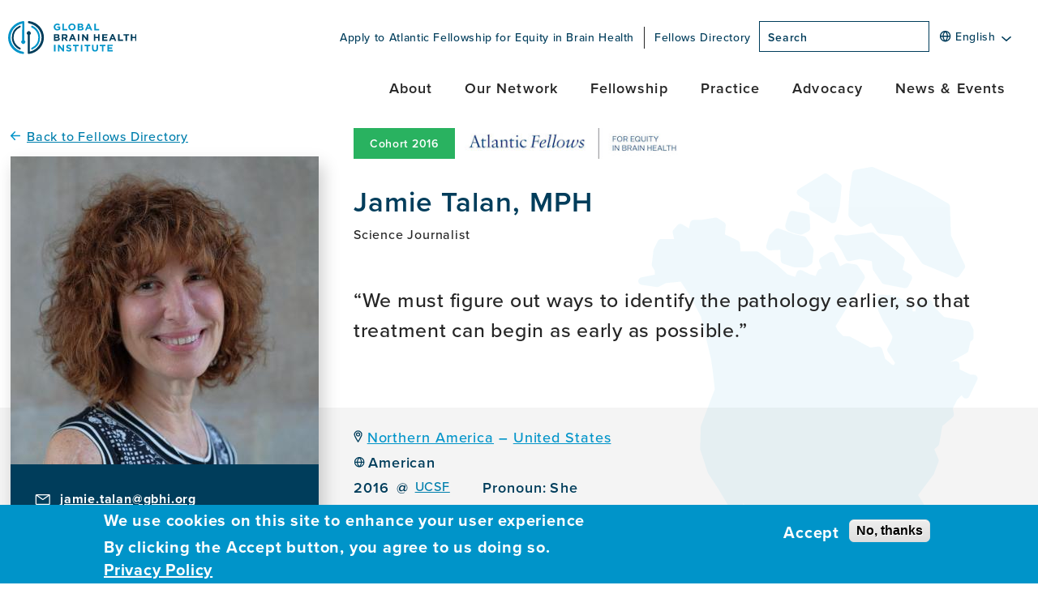

--- FILE ---
content_type: text/html; charset=UTF-8
request_url: https://www.gbhi.org/profiles/jamie-talan
body_size: 19425
content:
<!DOCTYPE html>
<html lang="en" dir="ltr" prefix="og: https://ogp.me/ns#">
<head>
  <meta charset="utf-8" />
<noscript><style>form.antibot * :not(.antibot-message) { display: none !important; }</style>
</noscript><meta name="description" content="Jamie is a science writer specializing in neuroscience and neurology. She is an assistant professor of science education at the Zucker School of Medicine at Hofstra/Northwell and the editor-in-chief of the art and literary journal – Narrateur. She also writes for Neurology Today, an American Academy of Neurology publication." />
<link rel="canonical" href="https://www.gbhi.org/profiles/jamie-talan" />
<meta property="og:site_name" content="Global Brain Health Institute" />
<meta property="og:type" content="article" />
<meta property="og:url" content="https://www.gbhi.org/profiles/jamie-talan" />
<meta property="og:title" content="Jamie Talan, MPH" />
<meta property="og:description" content="Jamie is a science writer specializing in neuroscience and neurology. She is an assistant professor of science education at the Zucker School of Medicine at Hofstra/Northwell and the editor-in-chief of the art and literary journal – Narrateur. She also writes for Neurology Today, an American Academy of Neurology publication." />
<meta property="og:image" content="https://www.gbhi.org/sites/default/files/styles/profile_full_380_x_380/public/profile/jamie_talan.jpg?h=4000eb9f&amp;itok=7naZka7x" />
<meta property="og:image:url" content="https://www.gbhi.org/sites/default/files/styles/profile_full_380_x_380/public/profile/jamie_talan.jpg?h=4000eb9f&amp;itok=7naZka7x" />
<meta property="og:image:secure_url" content="https://www.gbhi.org/sites/default/files/styles/profile_full_380_x_380/public/profile/jamie_talan.jpg?h=4000eb9f&amp;itok=7naZka7x" />
<meta property="og:image:type" content="image/jpeg" />
<meta property="og:image:width" content="750" />
<meta property="og:image:height" content="1125" />
<meta name="twitter:card" content="summary" />
<meta name="twitter:site" content="@GBHI_Fellows" />
<meta name="twitter:description" content="Jamie is a science writer specializing in neuroscience and neurology. She is an assistant professor of science education at the Zucker School of Medicine at Hofstra/Northwell and the editor-in-chief of the art and literary journal – Narrateur. She also writes for Neurology Today, an American Academy of Neurology publication." />
<meta name="twitter:title" content="Jamie Talan, MPH | Global Brain Health Institute" />
<meta name="twitter:site:id" content="786296583243476992" />
<meta name="twitter:image" content="https://www.gbhi.org/sites/default/files/styles/profile_full_380_x_380/public/profile/jamie_talan.jpg?h=4000eb9f&amp;itok=7naZka7x" />
<meta name="Generator" content="Drupal 11 (https://www.drupal.org)" />
<meta name="MobileOptimized" content="width" />
<meta name="HandheldFriendly" content="true" />
<meta name="viewport" content="width=device-width, initial-scale=1.0" />
<style>div#sliding-popup, div#sliding-popup .eu-cookie-withdraw-banner, .eu-cookie-withdraw-tab {background: #0094c9} div#sliding-popup.eu-cookie-withdraw-wrapper { background: transparent; } #sliding-popup h1, #sliding-popup h2, #sliding-popup h3, #sliding-popup p, #sliding-popup label, #sliding-popup div, .eu-cookie-compliance-more-button, .eu-cookie-compliance-secondary-button, .eu-cookie-withdraw-tab { color: #ffffff;} .eu-cookie-withdraw-tab { border-color: #ffffff;}</style>
<script type="text/javascript">/** Hotjar script **/
      (function(h,o,t,j,a,r){
          h.hj=h.hj||function(){(h.hj.q=h.hj.q||[]).push(arguments)};
          h._hjSettings={hjid:1727451,hjsv:6};
          a=o.getElementsByTagName('head')[0];
          r=o.createElement('script');r.async=1;
          r.src=t+h._hjSettings.hjid+j+h._hjSettings.hjsv;
          a.appendChild(r);
      })(window,document,'https://static.hotjar.com/c/hotjar-','.js?sv=');</script>
<link rel="icon" href="/themes/custom/gbhi/favicon.ico" type="image/vnd.microsoft.icon" />
</head-placeholder>
  <title>Jamie Talan, MPH | Global Brain Health Institute</title>
  <link rel="stylesheet" media="all" href="/sites/default/files/css/css_X3RX6EIv2GALLa2RQs06VAFgLMaVBSGVABBom0coKx0.css?delta=0&amp;language=en&amp;theme=gbhi&amp;include=eJxtiEsWAiEMBC_EM0fiBejBaCAjHxVP7-jClZvq6goYA83juVtH8pvocTtlVDRWF5Rfi9Q4Sc0O00ezq-CYsqtwjaB_0SdsPHW4HM5CH7jLbaItP8VzjNaSWKWfub76QKHAHe4ueHT68lQsTcUbPPtBJw" />
<link rel="stylesheet" media="all" href="/sites/default/files/css/css_145swbCOWVexzHguv3Nyxpwt4CBiyw-CWj5eYZtDFP0.css?delta=1&amp;language=en&amp;theme=gbhi&amp;include=eJxtiEsWAiEMBC_EM0fiBejBaCAjHxVP7-jClZvq6goYA83juVtH8pvocTtlVDRWF5Rfi9Q4Sc0O00ezq-CYsqtwjaB_0SdsPHW4HM5CH7jLbaItP8VzjNaSWKWfub76QKHAHe4ueHT68lQsTcUbPPtBJw" />
<link rel="stylesheet" media="all" href="//use.typekit.net/thd3zhq.css" />
<link rel="stylesheet" media="all" href="/sites/default/files/css/css_XB6w1tS084v5AzBJVhjwE9ccFTAZVwrh7kZV0jmXJ4E.css?delta=3&amp;language=en&amp;theme=gbhi&amp;include=eJxtiEsWAiEMBC_EM0fiBejBaCAjHxVP7-jClZvq6goYA83juVtH8pvocTtlVDRWF5Rfi9Q4Sc0O00ezq-CYsqtwjaB_0SdsPHW4HM5CH7jLbaItP8VzjNaSWKWfub76QKHAHe4ueHT68lQsTcUbPPtBJw" />
</css-placeholder>
  <script type="application/json" data-drupal-selector="drupal-settings-json">{"path":{"baseUrl":"\/","pathPrefix":"","currentPath":"node\/262","currentPathIsAdmin":false,"isFront":false,"currentLanguage":"en"},"pluralDelimiter":"\u0003","suppressDeprecationErrors":true,"ajaxPageState":{"libraries":"[base64]","theme":"gbhi","theme_token":null},"ajaxTrustedUrl":{"\/search":true},"gtag":{"tagId":"","consentMode":false,"otherIds":[],"events":[],"additionalConfigInfo":[]},"gtm":{"tagId":null,"settings":{"data_layer":"dataLayer","include_classes":false,"allowlist_classes":"google\nnonGooglePixels\nnonGoogleScripts\nnonGoogleIframes","blocklist_classes":"customScripts\ncustomPixels","include_environment":false,"environment_id":"","environment_token":""},"tagIds":["GTM-KM3MWMQ"]},"linkedin_insights_tag":{"partner_id":"3443428"},"eu_cookie_compliance":{"cookie_policy_version":"1.0.0","popup_enabled":true,"popup_agreed_enabled":false,"popup_hide_agreed":false,"popup_clicking_confirmation":false,"popup_scrolling_confirmation":false,"popup_html_info":"\u003Cdiv aria-labelledby=\u0022popup-text\u0022  class=\u0022eu-cookie-compliance-banner eu-cookie-compliance-banner-info eu-cookie-compliance-banner--opt-in\u0022\u003E\n  \u003Cdiv class=\u0022popup-content info eu-cookie-compliance-content\u0022\u003E\n        \u003Cdiv id=\u0022popup-text\u0022 class=\u0022eu-cookie-compliance-message\u0022 role=\u0022document\u0022\u003E\n      \u003Ch2\u003EWe use cookies on this site to enhance your user experience\u003C\/h2\u003E\n\u003Cp\u003EBy clicking the Accept button, you agree to us doing so. \u003Ca href=\u0022\/privacy-policy\u0022\u003EPrivacy Policy\u003C\/a\u003E\u003C\/p\u003E\n\n          \u003C\/div\u003E\n\n    \n    \u003Cdiv id=\u0022popup-buttons\u0022 class=\u0022eu-cookie-compliance-buttons\u0022\u003E\n            \u003Cbutton type=\u0022button\u0022 class=\u0022agree-button eu-cookie-compliance-secondary-button\u0022\u003EAccept\u003C\/button\u003E\n              \u003Cbutton type=\u0022button\u0022 class=\u0022decline-button eu-cookie-compliance-default-button\u0022\u003ENo, thanks\u003C\/button\u003E\n          \u003C\/div\u003E\n  \u003C\/div\u003E\n\u003C\/div\u003E","use_mobile_message":false,"mobile_popup_html_info":"\u003Cdiv aria-labelledby=\u0022popup-text\u0022  class=\u0022eu-cookie-compliance-banner eu-cookie-compliance-banner-info eu-cookie-compliance-banner--opt-in\u0022\u003E\n  \u003Cdiv class=\u0022popup-content info eu-cookie-compliance-content\u0022\u003E\n        \u003Cdiv id=\u0022popup-text\u0022 class=\u0022eu-cookie-compliance-message\u0022 role=\u0022document\u0022\u003E\n      \n          \u003C\/div\u003E\n\n    \n    \u003Cdiv id=\u0022popup-buttons\u0022 class=\u0022eu-cookie-compliance-buttons\u0022\u003E\n            \u003Cbutton type=\u0022button\u0022 class=\u0022agree-button eu-cookie-compliance-secondary-button\u0022\u003EAccept\u003C\/button\u003E\n              \u003Cbutton type=\u0022button\u0022 class=\u0022decline-button eu-cookie-compliance-default-button\u0022\u003ENo, thanks\u003C\/button\u003E\n          \u003C\/div\u003E\n  \u003C\/div\u003E\n\u003C\/div\u003E","mobile_breakpoint":768,"popup_html_agreed":false,"popup_use_bare_css":false,"popup_height":"auto","popup_width":"100%","popup_delay":1000,"popup_link":"\/privacy-policy","popup_link_new_window":false,"popup_position":false,"fixed_top_position":true,"popup_language":"en","store_consent":false,"better_support_for_screen_readers":false,"cookie_name":"","reload_page":false,"domain":"","domain_all_sites":false,"popup_eu_only":false,"popup_eu_only_js":false,"cookie_lifetime":100,"cookie_session":0,"set_cookie_session_zero_on_disagree":0,"disagree_do_not_show_popup":false,"method":"opt_in","automatic_cookies_removal":true,"allowed_cookies":"","withdraw_markup":"\u003Cbutton type=\u0022button\u0022 class=\u0022eu-cookie-withdraw-tab\u0022\u003EPrivacy settings\u003C\/button\u003E\n\u003Cdiv aria-labelledby=\u0022popup-text\u0022 class=\u0022eu-cookie-withdraw-banner\u0022\u003E\n  \u003Cdiv class=\u0022popup-content info eu-cookie-compliance-content\u0022\u003E\n    \u003Cdiv id=\u0022popup-text\u0022 class=\u0022eu-cookie-compliance-message\u0022 role=\u0022document\u0022\u003E\n      \u003Ch2\u003EWe use cookies on this site to enhance your user experience\u003C\/h2\u003E\n\u003Cp\u003EYou have given your consent for us to set cookies.\u003C\/p\u003E\n\n    \u003C\/div\u003E\n    \u003Cdiv id=\u0022popup-buttons\u0022 class=\u0022eu-cookie-compliance-buttons\u0022\u003E\n      \u003Cbutton type=\u0022button\u0022 class=\u0022eu-cookie-withdraw-button \u0022\u003EWithdraw consent\u003C\/button\u003E\n    \u003C\/div\u003E\n  \u003C\/div\u003E\n\u003C\/div\u003E","withdraw_enabled":false,"reload_options":0,"reload_routes_list":"","withdraw_button_on_info_popup":false,"cookie_categories":[],"cookie_categories_details":[],"enable_save_preferences_button":true,"cookie_value_disagreed":"0","cookie_value_agreed_show_thank_you":"1","cookie_value_agreed":"2","containing_element":"body","settings_tab_enabled":false,"olivero_primary_button_classes":"","olivero_secondary_button_classes":"","close_button_action":"close_banner","open_by_default":true,"modules_allow_popup":true,"hide_the_banner":false,"geoip_match":true,"unverified_scripts":[]},"field_group":{"accordion":{"mode":"profile_accomplishments","context":"view","settings":{"classes":"","show_empty_fields":false,"id":"","effect":"none"}},"accordion_item":{"mode":"profile_accomplishments","context":"view","settings":{"classes":"","id":"","formatter":"open","description":"","effect":"none"}},"html_element":{"mode":"default","context":"view","settings":{"classes":"main-menu__content-panel","id":"","element":"div","show_label":false,"label_element":"h3","label_element_classes":"","attributes":"","effect":"none","speed":"fast"}}},"blazy":{"loadInvisible":false,"offset":100,"saveViewportOffsetDelay":50,"validateDelay":25,"container":"","loader":true,"unblazy":true,"visibleClass":false},"blazyIo":{"disconnect":false,"rootMargin":"0px","threshold":[0,0.25,0.5,0.75,1]},"user":{"uid":0,"permissionsHash":"3cc6e6e85988d1ec03d24c12e9e32117d555f6b893dc184de77343a38f8e5642"}}</script>
<script src="/sites/default/files/js/js_N5eTew4YOi8U9RPuAvMrKAkBU_wBzatc02yKcx9LCvc.js?scope=header&amp;delta=0&amp;language=en&amp;theme=gbhi&amp;include=[base64]"></script>
<script src="/modules/contrib/google_tag/js/gtag.js?t8rcbr"></script>
<script src="/modules/contrib/google_tag/js/gtm.js?t8rcbr"></script>
</js-placeholder>
</head>
<body class="n262 path-node page-node-type-profile">
<a class="skip-link sr-only sr-only-focusable visually-hidden" href="#main-content">
  Skip to main content
</a>

<noscript><iframe src="https://www.googletagmanager.com/ns.html?id=GTM-KM3MWMQ"
                  height="0" width="0" style="display:none;visibility:hidden"></iframe></noscript>

    <div class="page-wrap" id="page-wrap">
  <div class="l-container l-container--main">

    <header role="banner" class="header masthead">
            <section class="masthead__content">

  <div class="masthead__first">

    <div class="masthead__logo">
      <a href="/" title="Global Brain Health Institute » Home">
        <img class="masthead__logo-img" alt="Global Brain Health Institute » Home"
             title="Global Brain Health Institute » Home"
             src="/themes/custom/gbhi/logo.svg" aria-label="Global Brain Health Institute » Home" width="270" height="80">
      </a>
    </div>
  </div>
  <div class="masthead__second">

    <div class="masthead__utility">

      <div class="masthead__utility-menu-wrap">
        <nav role="navigation" aria-labelledby="utility-menu" class="masthead__utility-menu" id="utility-menu">
          <ul class="masthead__utility-menu-list">
            <li class="masthead__utility-menu-item">
              <a class="masthead__utility-menu-link" href="/apply-fellowship">
                Apply to Atlantic Fellowship for Equity in Brain Health
              </a>
            </li>
            <li class="masthead__utility-menu-item">
              <a class="masthead__utility-menu-link" href="/fellows-directory">Fellows Directory</a>
            </li>
          </ul>
        </nav>
      </div>
      <div class="masthead__utility-search">
            <div class="views-exposed-form bef-exposed-form search-block block block-views block-views-exposed-filter-blocksearch-search" data-drupal-selector="views-exposed-form-search-search" id="block-exposedformsearchsearch">
  
    
      <form region="search_block" action="/search" method="get" id="views-exposed-form-search-search" accept-charset="UTF-8">
  <div class="js-form-item form-item js-form-type-textfield form-item-keyword js-form-item-keyword">
      <label for="edit-keyword">Search</label>
        <input placeholder="Search" title="Search" data-drupal-selector="edit-keyword" type="text" id="edit-keyword" name="keyword" value="" size="30" maxlength="128" class="form-text" />



        </div>
<div data-drupal-selector="edit-actions" class="form-actions js-form-wrapper form-wrapper" id="edit-actions"><div class="search-block__button-wrap">
  <button data-twig-suggestion="search_form_submit" data-drupal-selector="edit-submit-search" type="submit" id="edit-submit-search" value="Search" class="button js-form-submit form-submit" aria-label="Search">
    <span class="search-block__text visually-hidden">Search</span>
    <span class="search-block__icon"></span>
  </button>
</div>
</div>


</form>

  </div>


      </div>

      <div class="masthead__utility-translate">
            <div id="block-gtranslate" class="g-translate block block-gtranslate block-gtranslate-block">
  
    
      
<div class="gtranslate_wrapper"></div><script>window.gtranslateSettings = {"switcher_horizontal_position":"inline","switcher_vertical_position":"inline","horizontal_position":"inline","vertical_position":"inline","float_switcher_open_direction":"top","switcher_open_direction":"bottom","default_language":"en","native_language_names":0,"detect_browser_language":0,"add_new_line":1,"select_language_label":"Select Language","flag_size":24,"flag_style":"2d","globe_size":60,"alt_flags":[],"wrapper_selector":".gtranslate_wrapper","url_structure":"none","custom_domains":null,"languages":["en","ar","zh-CN","zh-TW","fr","de","el","it","ja","pt","es","iw","tr"],"custom_css":"","flags_location":"\/modules\/contrib\/gtranslate\/flags\/"}</script><script>(function(){var js = document.createElement('script');js.setAttribute('src', '/modules/contrib/gtranslate/js/dwf.js');js.setAttribute('data-gt-orig-url', '/profiles/jamie-talan');js.setAttribute('data-gt-orig-domain', 'www.gbhi.org');document.body.appendChild(js);})();</script>
  </div>


      </div>

      <div class="masthead__mobile-search">
        <a href="#block-off-canvas-nav"  id="off-canvas-opener-search" class="masthead__off-canvas-expand" tabindex="0" role="button">
          <span class="visually-hidden">open menu</span>
          <div class="search-icon"></div>
        </a>
      </div>

      <div class="masthead__off-canvas">
        <a href="#block-off-canvas-nav" id="off-canvas-opener" class="masthead__off-canvas-expand" tabindex="0"
           role="button">
          <span class="visually-hidden">open menu</span>
          <div class="hamburger hamburger--slider js-hamburger">
            <div class="hamburger-box">
              <div class="hamburger-inner"></div>
            </div>
          </div>
        </a>
      </div>

    </div>
    <div class="masthead__main">

      <div class="masthead__main-menu">
        <nav role="navigation" aria-labelledby="main-menu" class="main-menu" id="main-menu">
          
    <ul class="main-menu__item-list menu main-menu__item-list--level-0">
          
      <li class="main-menu__item main-menu__item--expanded main-menu__item--level-0 main-menu__item--level-expanded-0">
        <a href="/about" data-drupal-link-system-path="node/68">About</a>
                          
  
  
  
  <div class="menu_link_content menu-link-contentmain view-mode-default menu-dropdown menu-dropdown--level-0 main-menu__sub-nav main-menu__sub-nav--level-0 menu-dropdown-0 menu-type-default">
              
    <ul class="main-menu__item-list menu main-menu__item-list--level-1">
          
      <li class="main-menu__item main-menu__item--level-1">
        <a href="/about" data-drupal-link-system-path="node/68">Who We Are</a>
                          
  
        
  
  <div class="menu_link_content menu-link-contentmain view-mode-default menu-dropdown menu-dropdown--level-1 main-menu__sub-nav main-menu__sub-nav--level-1 menu-dropdown-1 menu-type-default main-menu__sub-nav--has-panel-level-1">
              
<div  class="main-menu__content-panel">
    

            <div class="main-menu__content-panel-title">  Who We Are

</div>
      
            <div class="field field--name-field-text field--type-text-long field--label-hidden field__item">  The Global Brain Health Institute (GBHI) is dedicated to protecting the world’s aging populations from threats to brain health.

</div>
      
  </div>
        </div>



              </li>
          
      <li class="main-menu__item main-menu__item--level-1">
        <a href="/university-california-san-francisco-trinity-college-dublin-collaboration" data-drupal-link-system-path="node/74">UCSF &amp; Trinity Collaboration</a>
                          
  
        
  
  <div class="menu_link_content menu-link-contentmain view-mode-default menu-dropdown menu-dropdown--level-1 main-menu__sub-nav main-menu__sub-nav--level-1 menu-dropdown-1 menu-type-default main-menu__sub-nav--has-panel-level-1">
              
<div  class="main-menu__content-panel">
    

            <div class="main-menu__content-panel-title">  UCSF &amp; Trinity Collaboration

</div>
      
            <div class="field field--name-field-text field--type-text-long field--label-hidden field__item">  The University of California, San Francisco (UCSF) and Trinity College Dublin (Trinity) have formed a strong partnership based on shared values and vision.

</div>
      
  </div>
        </div>



              </li>
          
      <li class="main-menu__item main-menu__item--level-1">
        <a href="/annual-reports" data-drupal-link-system-path="node/76">Annual Reports</a>
                          
  
        
  
  <div class="menu_link_content menu-link-contentmain view-mode-default menu-dropdown menu-dropdown--level-1 main-menu__sub-nav main-menu__sub-nav--level-1 menu-dropdown-1 menu-type-default main-menu__sub-nav--has-panel-level-1">
              
<div  class="main-menu__content-panel">
    

            <div class="main-menu__content-panel-title">  Annual Reports

</div>
      
            <div class="field field--name-field-text field--type-text-long field--label-hidden field__item">  The annual reports share an overview of activities and highlights from the GBHI community.

</div>
      
  </div>
        </div>



              </li>
          
      <li class="main-menu__item main-menu__item--level-1">
        <a href="/career-opportunities" data-drupal-link-system-path="node/464">Work With Us</a>
                          
  
        
  
  <div class="menu_link_content menu-link-contentmain view-mode-default menu-dropdown menu-dropdown--level-1 main-menu__sub-nav main-menu__sub-nav--level-1 menu-dropdown-1 menu-type-default main-menu__sub-nav--has-panel-level-1">
              
<div  class="main-menu__content-panel">
    

            <div class="main-menu__content-panel-title">  Career Opportunities at GBHI

</div>
      
            <div class="field field--name-field-text field--type-text-long field--label-hidden field__item">  From time to time, positions become available to join the GBHI team at University of California, San Francisco or Trinity College Dublin, Ireland.

</div>
      
  </div>
        </div>



              </li>
          
      <li class="main-menu__item main-menu__item--expanded main-menu__item--level-1 main-menu__item--level-expanded-1">
        <a href="/global-problem" data-drupal-link-system-path="node/77">Our Approach</a>
                          
  
  
  
  <div class="menu_link_content menu-link-contentmain view-mode-default menu-dropdown menu-dropdown--level-1 main-menu__sub-nav main-menu__sub-nav--level-1 menu-dropdown-1 menu-type-default">
              
    <ul class="main-menu__item-list menu main-menu__item-list--level-2">
          
      <li class="main-menu__item main-menu__item--level-2">
        <a href="/global-problem" data-drupal-link-system-path="node/77">The Global Problem</a>
                          
  
  
  
  <div class="menu_link_content menu-link-contentmain view-mode-default menu-dropdown menu-dropdown--level- main-menu__sub-nav main-menu__sub-nav--level-">
              
        </div>



              </li>
          
      <li class="main-menu__item main-menu__item--level-2">
        <a href="/our-impact" data-drupal-link-system-path="node/78">Our Impact</a>
                          
  
  
  
  <div class="menu_link_content menu-link-contentmain view-mode-default menu-dropdown menu-dropdown--level- main-menu__sub-nav main-menu__sub-nav--level-">
              
        </div>



              </li>
          
      <li class="main-menu__item main-menu__item--level-2">
        <a href="/equity-and-brain-health" data-drupal-link-system-path="node/79">Equity and Brain Health</a>
                          
  
  
  
  <div class="menu_link_content menu-link-contentmain view-mode-default menu-dropdown menu-dropdown--level- main-menu__sub-nav main-menu__sub-nav--level-">
              
        </div>



              </li>
          
      <li class="main-menu__item main-menu__item--level-2">
        <a href="/brain-health" data-drupal-link-system-path="node/2145">Protect Your Brain Health</a>
                          
  
  
  
  <div class="menu_link_content menu-link-contentmain view-mode-default menu-dropdown menu-dropdown--level- main-menu__sub-nav main-menu__sub-nav--level-">
              
        </div>



              </li>
      </ul>



        </div>



              </li>
          
      <li class="main-menu__item main-menu__item--level-1">
        <a href="/contact-us" data-drupal-link-system-path="node/1033">Contact Us</a>
                          
  
  
  
  <div class="menu_link_content menu-link-contentmain view-mode-default menu-dropdown menu-dropdown--level- main-menu__sub-nav main-menu__sub-nav--level-">
              
        </div>



              </li>
      </ul>



        </div>



              </li>
          
      <li class="main-menu__item main-menu__item--expanded main-menu__item--level-0 main-menu__item--level-expanded-0">
        <a href="/fellows-directory" data-drupal-link-system-path="node/81">Our Network</a>
                          
  
  
  
  <div class="menu_link_content menu-link-contentmain view-mode-default menu-dropdown menu-dropdown--level-0 main-menu__sub-nav main-menu__sub-nav--level-0 menu-dropdown-0 menu-type-default">
              
    <ul class="main-menu__item-list menu main-menu__item-list--level-1">
          
      <li class="main-menu__item main-menu__item--level-1">
        <a href="/fellows-directory" data-drupal-link-system-path="node/81">Fellows Directory</a>
                          
  
        
  
  <div class="menu_link_content menu-link-contentmain view-mode-default menu-dropdown menu-dropdown--level-1 main-menu__sub-nav main-menu__sub-nav--level-1 menu-dropdown-1 menu-type-default main-menu__sub-nav--has-panel-level-1">
              
<div  class="main-menu__content-panel">
    

            <div class="main-menu__content-panel-title">  Fellows Directory

</div>
      
            <div class="field field--name-field-text field--type-text-long field--label-hidden field__item">  The Atlantic Fellows for Equity in Brain Health are a unique cohort of highly networked interprofessional leaders that are experts in brain health and dementia prevention.

</div>
      
  </div>
        </div>



              </li>
          
      <li class="main-menu__item main-menu__item--level-1">
        <a href="/faculty-staff-directory" data-drupal-link-system-path="node/318">Faculty &amp; Staff Directory</a>
                          
  
        
  
  <div class="menu_link_content menu-link-contentmain view-mode-default menu-dropdown menu-dropdown--level-1 main-menu__sub-nav main-menu__sub-nav--level-1 menu-dropdown-1 menu-type-default main-menu__sub-nav--has-panel-level-1">
              
<div  class="main-menu__content-panel">
    

            <div class="main-menu__content-panel-title">  Faculty &amp; Staff Directory

</div>
      
            <div class="field field--name-field-text field--type-text-long field--label-hidden field__item">  The faculty of GBHI is composed of interdisciplinary experts from UCSF and Trinity. Our staff includes a wide range of expertise in program administration, technology, and more.

</div>
      
  </div>
        </div>



              </li>
          
      <li class="main-menu__item main-menu__item--level-1">
        <a href="/faculty-expertise" data-drupal-link-system-path="node/82">Faculty Expertise</a>
                          
  
        
  
  <div class="menu_link_content menu-link-contentmain view-mode-default menu-dropdown menu-dropdown--level-1 main-menu__sub-nav main-menu__sub-nav--level-1 menu-dropdown-1 menu-type-default main-menu__sub-nav--has-panel-level-1">
              
<div  class="main-menu__content-panel">
    

            <div class="main-menu__content-panel-title">  Faculty Expertise

</div>
      
            <div class="field field--name-field-text field--type-text-long field--label-hidden field__item">  Faculty expertise includes the fields of neurodegeneration, mental health, aging, dementia prevention, brain health, health economics, policy, technology, and more.

</div>
      
  </div>
        </div>



              </li>
          
      <li class="main-menu__item main-menu__item--level-1">
        <a href="/partners-and-collaborators" data-drupal-link-system-path="node/83">Partners &amp; Collaborators</a>
                          
  
        
  
  <div class="menu_link_content menu-link-contentmain view-mode-default menu-dropdown menu-dropdown--level-1 main-menu__sub-nav main-menu__sub-nav--level-1 menu-dropdown-1 menu-type-default main-menu__sub-nav--has-panel-level-1">
              
<div  class="main-menu__content-panel">
    

            <div class="main-menu__content-panel-title">  Partners, Affiliates &amp; Collaborators

</div>
      
            <div class="field field--name-field-text field--type-text-long field--label-hidden field__item">  Partners and collaborators offer specific resources and opportunities to advance shared goals to prevent dementia and protect brain health.

</div>
      
  </div>
        </div>



              </li>
          
      <li class="main-menu__item main-menu__item--level-1">
        <a href="/atlantic-fellows-programs" data-drupal-link-system-path="node/73">Atlantic Fellows Programs</a>
                          
  
        
  
  <div class="menu_link_content menu-link-contentmain view-mode-default menu-dropdown menu-dropdown--level-1 main-menu__sub-nav main-menu__sub-nav--level-1 menu-dropdown-1 menu-type-default main-menu__sub-nav--has-panel-level-1">
              
<div  class="main-menu__content-panel">
    

            <div class="main-menu__content-panel-title">  Global Atlantic Fellows Program

</div>
      
            <div class="field field--name-field-text field--type-text-long field--label-hidden field__item">  The Atlantic Fellows for Equity in Brain Health program is one of seven global, interconnected Atlantic Fellows programs.

</div>
      
  </div>
        </div>



              </li>
          
      <li class="main-menu__item main-menu__item--level-1">
        <a href="/support-us" data-drupal-link-system-path="node/84">Support Us</a>
                          
  
        
  
  <div class="menu_link_content menu-link-contentmain view-mode-default menu-dropdown menu-dropdown--level-1 main-menu__sub-nav main-menu__sub-nav--level-1 menu-dropdown-1 menu-type-default main-menu__sub-nav--has-panel-level-1">
              
<div  class="main-menu__content-panel">
    

            <div class="main-menu__content-panel-title">  Support Us

</div>
      
            <div class="field field--name-field-text field--type-text-long field--label-hidden field__item">  GBHI welcomes partners in philanthropy to secure the long-term sustainability of this unique program.

</div>
      
  </div>
        </div>



              </li>
      </ul>



        </div>



              </li>
          
      <li class="main-menu__item main-menu__item--expanded main-menu__item--level-0 main-menu__item--level-expanded-0">
        <a href="/about-program" data-drupal-link-system-path="node/1197">Fellowship</a>
                          
  
  
  
  <div class="menu_link_content menu-link-contentmain view-mode-default menu-dropdown menu-dropdown--level-0 main-menu__sub-nav main-menu__sub-nav--level-0 menu-dropdown-0 menu-type-default">
              
    <ul class="main-menu__item-list menu main-menu__item-list--level-1">
          
      <li class="main-menu__item main-menu__item--level-1">
        <a href="/about-program" data-drupal-link-system-path="node/1197">About the Fellowship Program</a>
                          
  
        
  
  <div class="menu_link_content menu-link-contentmain view-mode-default menu-dropdown menu-dropdown--level-1 main-menu__sub-nav main-menu__sub-nav--level-1 menu-dropdown-1 menu-type-default main-menu__sub-nav--has-panel-level-1">
              
<div  class="main-menu__content-panel">
    

            <div class="main-menu__content-panel-title">  About the Program

</div>
      
            <div class="field field--name-field-text field--type-text-long field--label-hidden field__item">  The Atlantic Fellows for Equity in Brain Health program provides innovative training, networking, and support to emerging leaders focused on improving brain health and reducing the impact of dementia.

</div>
      
  </div>
        </div>



              </li>
          
      <li class="main-menu__item main-menu__item--level-1">
        <a href="/program-experience" data-drupal-link-system-path="node/1198">Program Experience</a>
                          
  
        
  
  <div class="menu_link_content menu-link-contentmain view-mode-default menu-dropdown menu-dropdown--level-1 main-menu__sub-nav main-menu__sub-nav--level-1 menu-dropdown-1 menu-type-default main-menu__sub-nav--has-panel-level-1">
              
<div  class="main-menu__content-panel">
    

            <div class="main-menu__content-panel-title">  Program Experience

</div>
      
            <div class="field field--name-field-text field--type-text-long field--label-hidden field__item">  The program experience is designed to provide fellows with experiences that build knowledge, enhance skills, reinforce values, and cultivate a community of well-networked global brain health leaders.

</div>
      
  </div>
        </div>



              </li>
          
      <li class="main-menu__item main-menu__item--level-1">
        <a href="/approach-learning" data-drupal-link-system-path="node/1199">Approach to Learning</a>
                          
  
        
  
  <div class="menu_link_content menu-link-contentmain view-mode-default menu-dropdown menu-dropdown--level-1 main-menu__sub-nav main-menu__sub-nav--level-1 menu-dropdown-1 menu-type-default main-menu__sub-nav--has-panel-level-1">
              
<div  class="main-menu__content-panel">
    

            <div class="main-menu__content-panel-title">  Approach to Learning

</div>
      
            <div class="field field--name-field-text field--type-text-long field--label-hidden field__item">  Through a shared curriculum and common immersive experiences, the Atlantic Fellows for Equity in Brain Health program is designed to be a transformative learning experience.

</div>
      
  </div>
        </div>



              </li>
          
      <li class="main-menu__item main-menu__item--expanded main-menu__item--level-1 main-menu__item--level-expanded-1">
        <a href="/content-and-structure" data-drupal-link-system-path="node/1200">Content and Structure</a>
                          
  
        
  
  <div class="menu_link_content menu-link-contentmain view-mode-default menu-dropdown menu-dropdown--level-1 main-menu__sub-nav main-menu__sub-nav--level-1 menu-dropdown-1 menu-type-default main-menu__sub-nav--has-panel-level-1">
              
    <ul class="main-menu__item-list menu main-menu__item-list--level-2">
          
      <li class="main-menu__item main-menu__item--level-2">
        <a href="/curriculum" data-drupal-link-system-path="node/1242">Curriculum</a>
                          
  
  
  
  <div class="menu_link_content menu-link-contentmain view-mode-default menu-dropdown menu-dropdown--level- main-menu__sub-nav main-menu__sub-nav--level-">
              
        </div>



              </li>
          
      <li class="main-menu__item main-menu__item--level-2">
        <a href="/leadership" data-drupal-link-system-path="node/1244">Leadership</a>
                          
  
  
  
  <div class="menu_link_content menu-link-contentmain view-mode-default menu-dropdown menu-dropdown--level- main-menu__sub-nav main-menu__sub-nav--level-">
              
        </div>



              </li>
          
      <li class="main-menu__item main-menu__item--level-2">
        <a href="/mentorship" title="Mentorship" data-drupal-link-system-path="node/1245">Mentorship</a>
                          
  
  
  
  <div class="menu_link_content menu-link-contentmain view-mode-default menu-dropdown menu-dropdown--level- main-menu__sub-nav main-menu__sub-nav--level-">
              
        </div>



              </li>
          
      <li class="main-menu__item main-menu__item--level-2">
        <a href="/clinical-and-lived-experiences" data-drupal-link-system-path="node/1246">Clinical and Lived Experiences</a>
                          
  
  
  
  <div class="menu_link_content menu-link-contentmain view-mode-default menu-dropdown menu-dropdown--level- main-menu__sub-nav main-menu__sub-nav--level-">
              
        </div>



              </li>
      </ul>



<div  class="main-menu__content-panel">
    

            <div class="main-menu__content-panel-title">  Content and Structure

</div>
      
            <div class="field field--name-field-text field--type-text-long field--label-hidden field__item">  The content and structure of the Atlantic Fellows for Equity in Brain Health program are built around four pillars: Curriculum, Leadership, Mentorship, and Clinical and Lived Experiences.

</div>
      
  </div>
        </div>



              </li>
          
      <li class="main-menu__item main-menu__item--level-1">
        <a href="/site-opportunities" data-drupal-link-system-path="node/1247">Site Opportunities</a>
                          
  
        
  
  <div class="menu_link_content menu-link-contentmain view-mode-default menu-dropdown menu-dropdown--level-1 main-menu__sub-nav main-menu__sub-nav--level-1 menu-dropdown-1 menu-type-default main-menu__sub-nav--has-panel-level-1">
              
<div  class="main-menu__content-panel">
    

            <div class="main-menu__content-panel-title">  Site Opportunities

</div>
      
            <div class="field field--name-field-text field--type-text-long field--label-hidden field__item">  GBHI is informed by a common approach and program structure, but enriched by the unique aspects and expertise of UCSF and Trinity.

</div>
      
  </div>
        </div>



              </li>
          
      <li class="main-menu__item main-menu__item--level-1">
        <a href="/lifelong-fellowship" data-drupal-link-system-path="node/94">Lifelong Fellowship</a>
                          
  
        
  
  <div class="menu_link_content menu-link-contentmain view-mode-default menu-dropdown menu-dropdown--level-1 main-menu__sub-nav main-menu__sub-nav--level-1 menu-dropdown-1 menu-type-default main-menu__sub-nav--has-panel-level-1">
              
<div  class="main-menu__content-panel">
    

            <div class="main-menu__content-panel-title">  Lifelong Fellowship

</div>
      
            <div class="field field--name-field-text field--type-text-long field--label-hidden field__item">  Becoming an Atlantic Fellow for Equity in Brain Health doesn’t end on completion of the program.

</div>
      
  </div>
        </div>



              </li>
          
      <li class="main-menu__item main-menu__item--expanded main-menu__item--level-1 main-menu__item--level-expanded-1">
        <a href="/apply" data-drupal-link-system-path="node/89">Apply to Fellowship</a>
                          
  
        
  
  <div class="menu_link_content menu-link-contentmain view-mode-default menu-dropdown menu-dropdown--level-1 main-menu__sub-nav main-menu__sub-nav--level-1 menu-dropdown-1 menu-type-default main-menu__sub-nav--has-panel-level-1">
              
    <ul class="main-menu__item-list menu main-menu__item-list--level-2">
          
      <li class="main-menu__item main-menu__item--level-2">
        <a href="/frequently-asked-questions" data-drupal-link-system-path="node/90">FAQs</a>
                          
  
  
  
  <div class="menu_link_content menu-link-contentmain view-mode-default menu-dropdown menu-dropdown--level- main-menu__sub-nav main-menu__sub-nav--level-">
              
        </div>



              </li>
          
      <li class="main-menu__item main-menu__item--level-2">
        <a href="/french-fondation-alzheimer-atlantic-fellow-partnership" data-drupal-link-system-path="node/1023">French Fondation Alzheimer Atlantic Fellowship</a>
                          
  
  
  
  <div class="menu_link_content menu-link-contentmain view-mode-default menu-dropdown menu-dropdown--level- main-menu__sub-nav main-menu__sub-nav--level-">
              
        </div>



              </li>
      </ul>



<div  class="main-menu__content-panel">
    

            <div class="main-menu__content-panel-title">  Apply to Fellowship

</div>
      
            <div class="field field--name-field-text field--type-text-long field--label-hidden field__item">  The Atlantic Fellows for Equity in Brain Health program is an opportunity to elevate your impact and contribution to brain health.

</div>
      
  </div>
        </div>



              </li>
          
      <li class="main-menu__item main-menu__item--level-1">
        <a href="/postdoctoral-program" data-drupal-link-system-path="node/1785">Postdoctoral Program in Brain Health Equity</a>
                          
  
        
  
  <div class="menu_link_content menu-link-contentmain view-mode-default menu-dropdown menu-dropdown--level-1 main-menu__sub-nav main-menu__sub-nav--level-1 menu-dropdown-1 menu-type-default main-menu__sub-nav--has-panel-level-1">
              
<div  class="main-menu__content-panel">
    

            <div class="main-menu__content-panel-title">  Postdoctoral Program in Brain Health Equity

</div>
      
            <div class="field field--name-field-text field--type-text-long field--label-hidden field__item">  GBHI and the UCSF Memory and Aging Center (MAC) offers postdoctoral program in Brain Health Equity.

</div>
      
  </div>
        </div>



              </li>
      </ul>



        </div>



              </li>
          
      <li class="main-menu__item main-menu__item--expanded main-menu__item--level-0 main-menu__item--level-expanded-0">
        <a href="/pilot-projects" data-drupal-link-system-path="node/71">Practice</a>
                          
  
  
  
  <div class="menu_link_content menu-link-contentmain view-mode-default menu-dropdown menu-dropdown--level-0 main-menu__sub-nav main-menu__sub-nav--level-0 menu-dropdown-0 menu-type-default">
              
    <ul class="main-menu__item-list menu main-menu__item-list--level-1">
          
      <li class="main-menu__item main-menu__item--expanded main-menu__item--level-1 main-menu__item--level-expanded-1">
        <a href="/pilot-awards-global-brain-health-leaders" data-drupal-link-system-path="node/91">Pilot Projects</a>
                          
  
        
  
  <div class="menu_link_content menu-link-contentmain view-mode-default menu-dropdown menu-dropdown--level-1 main-menu__sub-nav main-menu__sub-nav--level-1 menu-dropdown-1 menu-type-default main-menu__sub-nav--has-panel-level-1">
              
    <ul class="main-menu__item-list menu main-menu__item-list--level-2">
          
      <li class="main-menu__item main-menu__item--level-2">
        <a href="/pilot-projects?title=&amp;type%5B22%5D=22" data-drupal-link-query="{&quot;title&quot;:&quot;&quot;,&quot;type&quot;:{&quot;22&quot;:&quot;22&quot;}}" data-drupal-link-system-path="node/71">Pilot Projects Directory</a>
                          
  
  
  
  <div class="menu_link_content menu-link-contentmain view-mode-default menu-dropdown menu-dropdown--level- main-menu__sub-nav main-menu__sub-nav--level-">
              
        </div>



              </li>
      </ul>



<div  class="main-menu__content-panel">
    

            <div class="main-menu__content-panel-title">  Pilot Projects

</div>
      
            <div class="field field--name-field-text field--type-text-long field--label-hidden field__item">  The Pilot Awards for Global Brain Health Leaders aim to support emerging leaders in brain health, aging, and dementia by funding small-scale pilot projects.

</div>
      
  </div>
        </div>



              </li>
          
      <li class="main-menu__item main-menu__item--expanded main-menu__item--level-1 main-menu__item--level-expanded-1">
        <a href="/gbhi-projects" data-drupal-link-system-path="node/92">GBHI Projects</a>
                          
  
        
  
  <div class="menu_link_content menu-link-contentmain view-mode-default menu-dropdown menu-dropdown--level-1 main-menu__sub-nav main-menu__sub-nav--level-1 menu-dropdown-1 menu-type-default main-menu__sub-nav--has-panel-level-1">
              
    <ul class="main-menu__item-list menu main-menu__item-list--level-2">
          
      <li class="main-menu__item main-menu__item--level-2">
        <a href="/projects" data-drupal-link-system-path="node/69">GBHI Projects Directory</a>
                          
  
  
  
  <div class="menu_link_content menu-link-contentmain view-mode-default menu-dropdown menu-dropdown--level- main-menu__sub-nav main-menu__sub-nav--level-">
              
        </div>



              </li>
      </ul>



<div  class="main-menu__content-panel">
    

            <div class="main-menu__content-panel-title">  GBHI Projects

</div>
      
            <div class="field field--name-field-text field--type-text-long field--label-hidden field__item">  Led by GBHI faculty and community members, GBHI Projects aspire to use innovations and collaborations to tackle ambitious, complicated challenges.

</div>
      
  </div>
        </div>



              </li>
          
      <li class="main-menu__item main-menu__item--level-1">
        <a href="/artistic-initiatives" data-drupal-link-system-path="node/93">Artistic Initiatives</a>
                          
  
        
  
  <div class="menu_link_content menu-link-contentmain view-mode-default menu-dropdown menu-dropdown--level-1 main-menu__sub-nav main-menu__sub-nav--level-1 menu-dropdown-1 menu-type-default main-menu__sub-nav--has-panel-level-1">
              
<div  class="main-menu__content-panel">
    

            <div class="main-menu__content-panel-title">  Artistic Initiatives

</div>
      
            <div class="field field--name-field-text field--type-text-long field--label-hidden field__item">  The GBHI community is engaged in a wide range of artist-led initiatives exploring brain health and dementia.

</div>
      
  </div>
        </div>



              </li>
      </ul>



        </div>



              </li>
          
      <li class="main-menu__item main-menu__item--expanded main-menu__item--level-0 main-menu__item--level-expanded-0">
        <a href="/advocacy-initiatives" data-drupal-link-system-path="node/317">Advocacy</a>
                          
  
  
  
  <div class="menu_link_content menu-link-contentmain view-mode-default menu-dropdown menu-dropdown--level-0 main-menu__sub-nav main-menu__sub-nav--level-0 menu-dropdown-0 menu-type-default">
              
    <ul class="main-menu__item-list menu main-menu__item-list--level-1">
          
      <li class="main-menu__item main-menu__item--level-1">
        <a href="/advocacy-initiatives" data-drupal-link-system-path="node/317">Advocacy Initiatives</a>
                          
  
        
  
  <div class="menu_link_content menu-link-contentmain view-mode-default menu-dropdown menu-dropdown--level-1 main-menu__sub-nav main-menu__sub-nav--level-1 menu-dropdown-1 menu-type-default main-menu__sub-nav--has-panel-level-1">
              
<div  class="main-menu__content-panel">
    

            <div class="main-menu__content-panel-title">  Advocacy Initiatives

</div>
      
            <div class="field field--name-field-text field--type-text-long field--label-hidden field__item">  Through a diverse mix of disciplines, perspectives, and approaches, GBHI strives to improve brain health by advocating for brain health.

</div>
      
  </div>
        </div>



              </li>
      </ul>



        </div>



              </li>
          
      <li class="main-menu__item main-menu__item--expanded main-menu__item--level-0 main-menu__item--level-expanded-0">
        <a href="/news" data-drupal-link-system-path="node/55">News &amp; Events</a>
                          
  
  
  
  <div class="menu_link_content menu-link-contentmain view-mode-default menu-dropdown menu-dropdown--level-0 main-menu__sub-nav main-menu__sub-nav--level-0 menu-dropdown-0 menu-type-default">
              
    <ul class="main-menu__item-list menu main-menu__item-list--level-1">
          
      <li class="main-menu__item main-menu__item--level-1">
        <a href="/news" data-drupal-link-system-path="node/55">News</a>
                          
  
        
  
  <div class="menu_link_content menu-link-contentmain view-mode-default menu-dropdown menu-dropdown--level-1 main-menu__sub-nav main-menu__sub-nav--level-1 menu-dropdown-1 menu-type-default main-menu__sub-nav--has-panel-level-1">
              
<div  class="main-menu__content-panel">
    

            <div class="main-menu__content-panel-title">  News

</div>
      
            <div class="field field--name-field-text field--type-text-long field--label-hidden field__item">  Stories about dementia and care from the GBHI community.

</div>
      
  </div>
        </div>



              </li>
          
      <li class="main-menu__item main-menu__item--level-1">
        <a href="/perspectives" data-drupal-link-system-path="node/1116">Perspectives</a>
                          
  
        
  
  <div class="menu_link_content menu-link-contentmain view-mode-default menu-dropdown menu-dropdown--level-1 main-menu__sub-nav main-menu__sub-nav--level-1 menu-dropdown-1 menu-type-default main-menu__sub-nav--has-panel-level-1">
              
<div  class="main-menu__content-panel">
    

            <div class="main-menu__content-panel-title">  Perspectives

</div>
      
            <div class="field field--name-field-text field--type-text-long field--label-hidden field__item">  Viewpoints on brain health and dementia from the GBHI community

</div>
      
  </div>
        </div>



              </li>
          
      <li class="main-menu__item main-menu__item--level-1">
        <a href="/publications" data-drupal-link-system-path="node/70">Publications</a>
                          
  
        
  
  <div class="menu_link_content menu-link-contentmain view-mode-default menu-dropdown menu-dropdown--level-1 main-menu__sub-nav main-menu__sub-nav--level-1 menu-dropdown-1 menu-type-default main-menu__sub-nav--has-panel-level-1">
              
<div  class="main-menu__content-panel">
    

            <div class="main-menu__content-panel-title">  Publications

</div>
      
            <div class="field field--name-field-text field--type-text-long field--label-hidden field__item">  Published works about brain health from the GBHI community.

</div>
      
  </div>
        </div>



              </li>
          
      <li class="main-menu__item main-menu__item--level-1">
        <a href="/events" data-drupal-link-system-path="node/1165">Events</a>
                          
  
        
  
  <div class="menu_link_content menu-link-contentmain view-mode-default menu-dropdown menu-dropdown--level-1 main-menu__sub-nav main-menu__sub-nav--level-1 menu-dropdown-1 menu-type-default main-menu__sub-nav--has-panel-level-1">
              
<div  class="main-menu__content-panel">
    

            <div class="main-menu__content-panel-title">  Events

</div>
      
            <div class="field field--name-field-text field--type-text-long field--label-hidden field__item">  Happenings for the GBHI community

</div>
      
  </div>
        </div>



              </li>
      </ul>



        </div>



              </li>
      </ul>



        </nav>
      </div>

    </div>  </div></section>
    </header>

    
    

    <main role="main" class="main">
            <a name="main-content" id="main-content" tabindex="-1"></a>

      <div class="layout-content">
            <div data-drupal-messages-fallback class="hidden"></div>
<div id="block-gbhi-content" class="block block-system block-system-main-block">
  
    
      
<article data-history-node-id="262" class="node node--type-profile node--view-mode-full">

  <div class="node__content">
      <div class="layout layout--twocol-section layout--twocol-section--25-75 has-sidebar">

          <div  class="layout__region layout__region--first">
        <div class="block block-layout-builder block-field-blocknodeprofilefield-profile-type">
  
    
        <a href="/fellows-directory" class="profile-backlink">Back to Fellows Directory</a>
      <div class="field field--name-field-profile-type field--type-entity-reference field--label-hidden field__items">
          </div>
  
  </div>
<div class="views-element-container block block-views block-views-blockprofiles-contact-card">
  
    
      <div><div class="view view-profiles view-id-profiles view-display-id-contact_card js-view-dom-id-40300b08da167e7fc567c5d4a513ed658aef4bf9fbe4a1be2433ffd6d064eefe">
  
    
      
      <div class="view-content">
          <div class="views-row">
<article data-history-node-id="262" class="node node--type-profile node--view-mode-profile-contact-info">

  

  <div class="node__content">
    <div class="contact__picture">
      
            <div class="field field--name-field-profile-picture field--type-entity-reference field--label-hidden field__item">  <img loading="lazy" src="/sites/default/files/styles/profile_full_380_x_380/public/profile/jamie_talan.jpg?h=4000eb9f&amp;itok=7naZka7x" width="380" height="380" alt="Jamie Talan" />


</div>
      
          </div>
    <div class="contact__info">
              
            <div class="field field--name-field-email field--type-email field--label-hidden field__item"><a href="mailto:jamie.talan@gbhi.org">jamie.talan@gbhi.org</a></div>
      
                    
            <div class="field field--name-field-phone field--type-telephone field--label-hidden field__item"><a href="tel:1-516-330-6498">1-516-330-6498</a></div>
      
                              <div class="field field--name-field-website-link">
            <a href="https://pca-vision.org" class="contact__info__website" target="_blank">pca-vision.org</a>
          </div>
                  <div class="field field--name-field-website-link">
            <a href="https://www.researchgate.net/profile/Jamie_Talan5" class="contact__info__website" target="_blank">ResearchGate Profile</a>
          </div>
                  </div>
          <div class="contact__social">
        <label>Connect On</label>
        <div class="contact__social__icons">
                                <a href="https://www.linkedin.com/public-profile/in/jamie-talan-8a75474" class="contact__social__linkedin" target="_blank"><span></span></a>
                                      </div>
      </div>
        
  </div>

</article>
</div>

    </div>
  
          </div>
</div>

  </div>
<div class="block block-layout-builder block-field-blocknodeprofilefield-topics">
  
      <h2>Interests</h2>
    
      
      <div class="field field--name-field-topics field--type-entity-reference field--label-hidden field__items">
                      <div class="field__item">
          <a href="/profile-search?name=&topic%5B56%5D=56" >Advocacy &amp; Outreach</a>
        </div>
                      <div class="field__item">
          <a href="/profile-search?name=&topic%5B64%5D=64" >Alzheimer&#039;s Disease</a>
        </div>
                      <div class="field__item">
          <a href="/profile-search?name=&topic%5B79%5D=79" >Care &amp; Support</a>
        </div>
                      <div class="field__item">
          <a href="/profile-search?name=&topic%5B78%5D=78" >Brain Health &amp; Dementia Prevention</a>
        </div>
                      <div class="field__item">
          <a href="/profile-search?name=&topic%5B77%5D=77" >Frontotemporal Dementia</a>
        </div>
                      <div class="field__item">
          <a href="/profile-search?name=&topic%5B66%5D=66" >Neurology &amp; Neuroscience</a>
        </div>
                      <div class="field__item">
          <a href="/profile-search?name=&topic%5B92%5D=92" >Storytelling, Communications &amp; Media</a>
        </div>
          </div>
  
  </div>
<div class="block block-layout-builder block-extra-field-blocknodeprofilecontent-moderation-control">
  
    
      
  </div>

      </div>
    
          <div  class="layout__region layout__region--second">
        <div class="views-element-container block block-views block-views-blockprofiles-header">
  
    
      <div><div class="view view-profiles view-id-profiles view-display-id-header js-view-dom-id-ddae28c749b473155a5a6571c546100c3cbf74fa294cc937ac0da7300099345f">
  
    
      
      <div class="view-content">
          <div class="views-row">
<article data-history-node-id="262" class="node node--type-profile node--view-mode-profile-header region-id--2 region-id">
  <div class="header__header">
          <div class="header__eyebrow">
                  <div class="header__eyebrow__cohort-year">Cohort&nbsp;
            <div class="field field--name-field-cohort-year field--type-datetime field--label-hidden field__item">2016</div>
      </div>
                <div class="header__eyebrow__fellows"></div>
      </div>
    
    <div class="name__wrapper">
      
                    <div class="field field--name-title field--type-string field--label-hidden page-title">    <h1>Jamie Talan, MPH</h1></div>


            
    </div>

          <div class="header__job-title">
        
            <div class="field field--name-field-job-title field--type-text field--label-hidden field__item"><p>Science Journalist</p>
</div>
      
      </div>
    
          <div class="header__quote">
        
            <div class="field field--name-field-quote field--type-text-long field--label-hidden field__item"><p>We must figure out ways to identify the pathology earlier, so that treatment can begin as early as possible.</p></div>
      
      </div>
      </div>

  <div class="header__footer">
    <div class="header__footer__inner">
              <div class="header__footer__region">
          <div class="field--name-field-region">
            <img class="region-icon" src="/themes/custom/gbhi/src/icon/raw/icon-location.svg" alt="Region of Work" title="Region of Work">
                          <span class="region-group">
                              <span class="region-link"><a href="/directory?title=&amp;topic=All&amp;region%5B2%5D=2">Northern America</a></span>
                                –
                                              <span class="region-link"><a href="/directory?title=&amp;topic=All&amp;region%5B2%5D=2&amp;region%5B233%5D=233">United States</a></span>
                                            </span>
                                    </div>
        </div>
          </div>
    <div class="header__footer__inner">
              <div class="header__footer__country">
          <img class="country-icon" src="/themes/custom/gbhi/src/icon/raw/icon-world.svg" alt="Nationality" title="Nationality">
          
            <div class="field field--name-field-country field--type-string field--label-hidden field__item">American</div>
      
        </div>
          </div>
    <div class="header__footer__inner">
              <div class="header__footer__cohort-year">
          
            <div class="field field--name-field-cohort-year field--type-datetime field--label-hidden field__item">2016</div>
      
        </div>
      
                      <div class="header__footer__site">
                    <span class="at">@</span><a href="/profile-search?site=231">UCSF</a>
        </div>
      
      
              <div class="header__footer__pronoun">
          <span>Pronoun:</span>&nbsp;
            <div class="field field--name-field-preferred-pronoun field--type-text field--label-hidden field__item"><p>She</p>
</div>
      
        </div>
          </div>
  </div>

  

</article>
</div>

    </div>
  
          </div>
</div>

  </div>
<div class="narrative-field block block-layout-builder block-field-blocknodeprofilefield-current-work">
  
      <h2>Current Work</h2>
    
      
            <div class="field field--name-field-current-work field--type-text-long field--label-hidden field__item"><p>Jamie is a science writer specializing in neuroscience and neurology. She is an assistant professor of science education at the Zucker School of Medicine at Hofstra/Northwell and the editor-in-chief of the art and literary journal – <em>Narrateur</em>. She also writes for <em>Neurology Today,</em> an American Academy of Neurology publication.</p></div>
      
  </div>
<div class="narrative-field block block-layout-builder block-field-blocknodeprofilefield-personal-hero">
  
      <h2>Personal Hero</h2>
    
      
            <div class="field field--name-field-personal-hero field--type-text field--label-hidden field__item"><p>Scientists who study the brain</p>
</div>
      
  </div>
<div class="narrative-field block block-layout-builder block-field-blocknodeprofilefield-words-of-strength">
  
      <h2>Words of Strength</h2>
    
      
            <div class="field field--name-field-words-of-strength field--type-text field--label-hidden field__item"><p>Making connection to improve life for patients and their caregivers</p>
</div>
      
  </div>
<div class="narrative-field block block-layout-builder block-field-blocknodeprofilefield-vision">
  
      <h2>Vision</h2>
    
      
            <div class="field field--name-field-vision field--type-text-long field--label-hidden field__item"><p>To reduce the scale and impact of dementia, we must be open to a new way of looking at the causes these neurodegenerative diseases, and then figuring out ways to identify the pathology earlier than the signs, so that treatment can begin as early as possible.</p></div>
      
  </div>
<div class="narrative-field block block-layout-builder block-field-blocknodeprofilefield-strategy">
  
      <h2>Strategy</h2>
    
      
            <div class="field field--name-field-strategy field--type-text-long field--label-hidden field__item"><p>Jamie has committed her time and money to creating the lecture series and support groups that are now in their third years. Thousands of people have participated in these programs, and it is leading to a better understanding of what these diseases look like and how we can address patient and caregiver needs.</p></div>
      
  </div>
<div class="block block-layout-builder block-field-blocknodeprofilefield-impact">
  
      <h2>Impact</h2>
    
      
            <div class="field field--name-field-impact field--type-text-long field--label-hidden field__item"><p>My primary achievement as an Atlantic Fellow is changing the landscape for patients with posterior cortical atrophy and their loved ones. People now have a home to meet others with the same condition. I hired a neuropsychologist from Harvard who works with PCA patients, and we co-facilitate the twice-monthly groups together.</p></div>
      
  </div>
<div class="narrative-field block block-layout-builder block-field-blocknodeprofilefield-motivation">
  
      <h2>Motivation</h2>
    
      
            <div class="field field--name-field-motivation field--type-text-long field--label-hidden field__item"><p>Jamie is very interested in understanding what triggers atypical dementias and why these types of problems appear a decade or two earlier than the most commonly known Alzheimer’s disease.</p></div>
      
  </div>
<div class="views-element-container block block-views block-views-blockprofiles-accomplishments">
  
    
      <div><div class="view view-profiles view-id-profiles view-display-id-accomplishments js-view-dom-id-d59511c0d8764d31a53bb3b64f582af32e06d774af1df9f9a2dedfe8f5f2c5e7">
  
    
      
      <div class="view-content">
          <div class="views-row">
<section data-history-node-id="262" class="node node--type-profile node--view-mode-profile-accomplishments">
  
<div  class="effect-none field-group-accordion-wrapper">

<h3  class="field-group-format-toggler accordion-item field-group-accordion-active">
  <a href="#">Education &amp; Experience</a>
</h3>
<div  class="field-group-format-wrapper">
    
            <div class="field field--name-field-professional-academic-bio field--type-text-long field--label-hidden field__item"><p>Jamie Talan received her masters in public health at State University of New York at Stony Brook. She spent the first 25 years of her career at Newsday, a daily newspaper in New York. She covered the brain. She left in 2008 to start an art and literary journal – <em>Narrateur</em> – at a new medical school – The Zucker School of Medicine at Hofstra/Northwell. It is now in its tenth year, and Jamie remains the editor-in-chief, as well as an assistant clinical professor of science education. She has also been a writer for <em>Neurology Today,</em> an AAN publication, since leaving Newsday. Jamie's experience during GBHI led her to create a lecture series and two online support groups for patients with posterior cortical atrophy, a visual and spatial dementia studied at UCSF. She is very interested in atypical dementias.</p></div>
      
      <div class="field field--name-field-education field--type-entity-reference field--label-hidden field__items">
              <div class="field__item"><section class="education section-education eck-entity eck-row">
  <div class="education__item">
    <div class="item__left">
              
            <div class="field field--name-field-institution-name field--type-text field--label-hidden field__item">Global Brain Health Institute (GBHI)</div>
      
                </div>
    <div class="item__right">
              
            <div class="field field--name-field-years field--type-string field--label-hidden field__item">2016</div>
      
                    
            <div class="field field--name-title field--type-string field--label-hidden field__item">Atlantic Fellow for Equity in Brain Health</div>
      
          </div>
  </div>
</section>
</div>
              <div class="field__item"><section class="education section-education eck-entity eck-row">
  <div class="education__item">
    <div class="item__left">
              
            <div class="field field--name-field-institution-name field--type-text field--label-hidden field__item">State University of New York at Stony Brook</div>
      
                    
            <div class="field field--name-field-area field--type-text field--label-hidden field__item">Public Health</div>
      
          </div>
    <div class="item__right">
                    
            <div class="field field--name-title field--type-string field--label-hidden field__item">MPH</div>
      
          </div>
  </div>
</section>
</div>
          </div>
  
</div>


<h3  class="field-group-format-toggler accordion-item">
  <a href="#">Awards &amp; Honors</a>
</h3>
<div  class="field-group-format-wrapper">
    
      <div class="field field--name-field-awards-honors field--type-entity-reference field--label-hidden field__items">
              <div class="field__item"><section class="awards-honors section-awards-honors eck-entity eck-row">
  <div class="awards__item">
    <div class="item__left">
              
            <div class="field field--name-field-institution-name field--type-text field--label-hidden field__item">American Psychiatric Association</div>
      
                </div>
    <div class="item__right">
                    
            <div class="field field--name-title field--type-string field--label-hidden field__item">Award</div>
      
          </div>
  </div>
</section>
</div>
              <div class="field__item"><section class="awards-honors section-awards-honors eck-entity eck-row">
  <div class="awards__item">
    <div class="item__left">
              
            <div class="field field--name-field-institution-name field--type-text field--label-hidden field__item">American Psychological Association</div>
      
                </div>
    <div class="item__right">
                    
            <div class="field field--name-title field--type-string field--label-hidden field__item">Award</div>
      
          </div>
  </div>
</section>
</div>
              <div class="field__item"><section class="awards-honors section-awards-honors eck-entity eck-row">
  <div class="awards__item">
    <div class="item__left">
              
            <div class="field field--name-field-institution-name field--type-text field--label-hidden field__item">MS Society</div>
      
                </div>
    <div class="item__right">
                    
            <div class="field field--name-title field--type-string field--label-hidden field__item">Award</div>
      
          </div>
  </div>
</section>
</div>
              <div class="field__item"><section class="awards-honors section-awards-honors eck-entity eck-row">
  <div class="awards__item">
    <div class="item__left">
              
            <div class="field field--name-field-institution-name field--type-text field--label-hidden field__item">The New York Times</div>
      
                    
            <div class="field field--name-field-area field--type-text field--label-hidden field__item">The Death of Innocents</div>
      
          </div>
    <div class="item__right">
                    
            <div class="field field--name-title field--type-string field--label-hidden field__item">NY Times Book of the Year</div>
      
          </div>
  </div>
</section>
</div>
          </div>
  
</div>
</div>

</section>
</div>

    </div>
  
          </div>
</div>

  </div>

      </div>
    
  </div>
  <div class="layout layout--onecol">
    <div  class="layout__region layout__region--content">
      <div class="views-element-container block block-views block-views-blockprojects-slider-block-proj-slider">
  
    
      <div><div class="project-slider view view-projects-slider view-id-projects_slider view-display-id-block_proj_slider js-view-dom-id-cf167c85424e6b48b9f382b9e85923d1249f20f34b002bddbb727a60970c02af">
  
    
      
  
          </div>
</div>

  </div>
<div class="views-element-container pubs-card block block-views block-views-blocklatest-publications-profile-pubs">
  
    
      <div></div>

  </div>
<div class="views-element-container news-card block block-views block-views-blocklatest-publications-profile-news">
  
    
      <div></div>

  </div>
<div class="views-element-container block block-views block-views-blockprofiles-message">
  
    
      <div><div class="view view-profiles view-id-profiles view-display-id-message js-view-dom-id-cb84f8827c47b9136e0813107ab3fa7dc6badcdbc42ecd6bd485ec57dc153af0">
  
    
      
      <div class="view-content">
          <div class="views-row">
<article data-history-node-id="262" class="node node--type-profile node--view-mode-profile-contact">

  

  <div class="node__content">
    <div class="contact__message">
      <div class="contact__message__container">
        <div class="contact__message__wrapper">
          <div class="contact__message__text">
              <h2 class="contact__message__heading">Send&nbsp;<p>Jamie</p>
&nbsp;a Note</h2>
                      </div>
          <div class="contact__info__wrapper">
            <div class="contact__info">
                              
            <div class="field field--name-field-email field--type-email field--label-hidden field__item"><a href="mailto:jamie.talan@gbhi.org">jamie.talan@gbhi.org</a></div>
      
                                            
            <div class="field field--name-field-phone field--type-telephone field--label-hidden field__item"><a href="tel:1-516-330-6498">1-516-330-6498</a></div>
      
                                                              <div class="field field--name-field-website-link">
                    <a href="https://pca-vision.org" class="contact__info__website" target="_blank">pca-vision.org</a>
                  </div>
                                  <div class="field field--name-field-website-link">
                    <a href="https://www.researchgate.net/profile/Jamie_Talan5" class="contact__info__website" target="_blank">ResearchGate Profile</a>
                  </div>
                                          </div>

                          <div class="contact__social">
                <label>Connect On</label>
                <div class="contact__social__icons">
                                                        <a href="https://www.linkedin.com/public-profile/in/jamie-talan-8a75474" class="contact__social__linkedin" target="_blank"><span></span></a>
                                                                      </div>
              </div>
                      </div>
        </div>
      </div>
    </div>

    
  </div>

</article>
</div>

    </div>
  
          </div>
</div>

  </div>

    </div>
  </div>

  </div>

</article>

  </div>


      </div>
      
      
            <div class="footer-cta">
        <div class="footer-cta__inner">
            


<div id="block-blockone" class="footer-cta__item footer-cta__item--first block block-block-content block-block-content7113c689-7e0f-40ce-b78f-42c2da9f4284">
  <div class="footer-cta__item-inner">
    
        
    
      <div class="footer-cta__media">
        <article class="media media--type-image media--view-mode-home-banner">
  
      
            <div class="blazy blazy--field blazy--field-media-image blazy--field-media-image--home-banner field field--name-field-media-image field--type-image field--label-hidden field__item" data-blazy="">    <div data-b-token="b-6db43b1a1e6" class="media media--blazy media--image media--responsive is-b-loading">  <picture>
                <!--[if IE 9]><video style="display: none;"><![endif]-->
              <source srcset="about:blank" media="all and (min-width: 768px)" type="image/jpeg" width="750" height="536" data-srcset="/sites/default/files/styles/style_7x5/public/images/2020-07/gbhi_op2may_9909_2.jpg?h=aa450a76&amp;itok=ys-WhIki 1x"/>
            <!--[if IE 9]></video><![endif]-->
            <img decoding="async" class="media__element b-lazy b-responsive" loading="lazy" data-src="/sites/default/files/styles/image_3x4/public/images/2020-07/gbhi_op2may_9909_2.jpg?h=395c3f8b&amp;itok=6fBrNeQ8" width="700" height="933" src="data:image/svg+xml;charset=utf-8,%3Csvg%20xmlns%3D&#039;http%3A%2F%2Fwww.w3.org%2F2000%2Fsvg&#039;%20viewBox%3D&#039;0%200%20700%20467&#039;%2F%3E" alt="Attendees at the GBHI Annual Conference" />

  </picture>
        </div>
  </div>
      
  </article>

      </div>

            <div class="footer-cta__content-wrap">
        <div class="footer-cta__content">
          <a class="footer-cta__cta" href="/apply"
            title="Our program provides innovative training, networking, and support to emerging leaders" aria-label="Read more about Our program provides innovative training, networking, and support to emerging leaders">
            <div class="footer-cta__content-inner">
              <div class="footer-cta__tag">
                Applications Open Mid-2026
              </div>

              <div class="footer-cta__text">
                <h2>Our program provides innovative training, networking, and support to emerging leaders</h2>
                <p></p>
              </div>
            </div>

            <div class="footer-cta__button">
              <span class="btn btn-blue">
                Learn more
              </span>
            </div>
          </a>
        </div>
      </div>
      </div>
</div>



<div id="block-blocktwo" class="footer-cta__item footer-cta__item--second block block-block-content block-block-contentdf4786e1-56a7-4ec3-bc26-fcc4d2f8598a">
  <div class="footer-cta__item-inner">
    
        
    
      <div class="footer-cta__media">
        <article class="media media--type-image media--view-mode-home-banner">
  
      
            <div class="blazy blazy--field blazy--field-media-image blazy--field-media-image--home-banner field field--name-field-media-image field--type-image field--label-hidden field__item" data-blazy="">    <div data-b-token="b-e68f2ff87f0" class="media media--blazy media--image media--responsive is-b-loading">  <picture>
                <!--[if IE 9]><video style="display: none;"><![endif]-->
              <source srcset="about:blank" media="all and (min-width: 768px)" type="image/jpeg" width="750" height="536" data-srcset="/sites/default/files/styles/style_7x5/public/images/2020-09/nani-chavez-EKHB_4kEYzw-unsplash.jpg?h=f129f388&amp;itok=8hrU7qVk 1x"/>
            <!--[if IE 9]></video><![endif]-->
            <img decoding="async" class="media__element b-lazy b-responsive" loading="lazy" data-src="/sites/default/files/styles/image_3x4/public/images/2020-09/nani-chavez-EKHB_4kEYzw-unsplash.jpg?h=6a72e0ea&amp;itok=4UDmOt-K" width="700" height="933" src="data:image/svg+xml;charset=utf-8,%3Csvg%20xmlns%3D&#039;http%3A%2F%2Fwww.w3.org%2F2000%2Fsvg&#039;%20viewBox%3D&#039;0%200%20700%20464&#039;%2F%3E" alt="Older couple holding hands" />

  </picture>
        </div>
  </div>
      
  </article>

      </div>

            <div class="footer-cta__content-wrap">
        <div class="footer-cta__content">
          <a class="footer-cta__cta" href="/support-us"
            title="Funding enables a comprehensive effort to reduce the impact of dementia" aria-label="Read more about Funding enables a comprehensive effort to reduce the impact of dementia">
            <div class="footer-cta__content-inner">
              <div class="footer-cta__tag">
                Support us
              </div>

              <div class="footer-cta__text">
                <h2>Funding enables a comprehensive effort to reduce the impact of dementia</h2>
                <p></p>
              </div>
            </div>

            <div class="footer-cta__button">
              <span class="btn btn-blue">
                Support Us
              </span>
            </div>
          </a>
        </div>
      </div>
      </div>
</div>


        </div>
      </div>
      
    </main>

    <footer role="contentinfo" class="footer">
            <section class="global-footer">

  <div class="global-footer__upper">
    <div class="global-footer__container">

      <div class="global-footer__flex">

        <div class="global-footer__first">
          <div class="global-footer__logos">
            <div class="global-footer__logo-first">

              <div class="global-footer__logo-ucsf">
                <a href="https://www.ucsf.edu/" target="_blank">
                  <img src="/themes/custom/gbhi/src/icon/raw/logo-ucsf.svg" alt="UCSF">
                </a>
              </div>

              <div class="global-footer__logo-dublin">
                <a href="https://www.tcd.ie/" target="_blank">
                  <img src="/themes/custom/gbhi/src/icon/raw/trinity-common-use-white.svg" alt="Trinity College Dublin" width="220">
                </a>
              </div>
            </div>

            <div class="global-footer__logo-last">
              <ul class="global-footer__social">

                <li>
                  <a href="https://twitter.com/GBHI_Fellows">
                    <img src="/themes/custom/gbhi/src/icon/raw/icon_twitter.svg" alt="Twitter" target="_blank">
                  </a>
                </li>

                <li>
                  <a href="https://www.linkedin.com/company/global-brain-health-institute-gbhi-" target="_blank">
                    <img src="/themes/custom/gbhi/src/icon/raw/icon_linkedin.svg" alt="LinkedIn">
                  </a>
                </li>

                <li>
                  <a href="https://www.youtube.com/channel/UCCcDZB6scQBbApEvW7uteAw" target="_blank">
                    <img src="/themes/custom/gbhi/src/icon/raw/icon_youtube.svg" alt="Youtube">
                  </a>
                </li>
              </ul>
            </div>
          </div>

          <div class="global-footer__menu">
                              <nav role="navigation" aria-labelledby="block-about-menu" id="block-about" class="global-footer__menu-list global-footer__menu-about">
      
  <h2 id="block-about-menu">About</h2>
  

        
        <ul region="footer_menus" class="menu">
                  <li class="menu__item">
        <a href="/about" data-drupal-link-system-path="node/68">Our Mission</a>
              </li>
                <li class="menu__item">
        <a href="/our-impact" data-drupal-link-system-path="node/78">Our Impact</a>
              </li>
                <li class="menu__item">
        <a href="/contact-us" data-drupal-link-system-path="node/1033">Contact Us</a>
              </li>
                <li class="menu__item">
        <a href="/sitemap" data-drupal-link-system-path="sitemap">Sitemap</a>
              </li>
      </ul>
    


  </nav>
<nav role="navigation" aria-labelledby="block-fellowship-program-menu" id="block-fellowship-program" class="global-footer__menu-list global-footer__menu-fellowship">
      
  <h2 id="block-fellowship-program-menu">Fellowship Program</h2>
  

        
        <ul region="footer_menus" class="menu">
                  <li class="menu__item">
        <a href="/apply" data-drupal-link-system-path="node/89">Apply to Fellowship</a>
              </li>
                <li class="menu__item">
        <a href="https://www.atlanticfellows.org/atlantic-institute" target="_blank">Atlantic Institute</a>
              </li>
      </ul>
    


  </nav>
<nav role="navigation" aria-labelledby="block-network-menu" id="block-network" class="global-footer__menu-list global-footer__menu-network">
      
  <h2 id="block-network-menu">Network</h2>
  

        
        <ul region="footer_menus" class="menu">
                  <li class="menu__item">
        <a href="/fellows-directory" data-drupal-link-system-path="node/81">Fellows Directory</a>
              </li>
                <li class="menu__item">
        <a href="/faculty-expertise" data-drupal-link-system-path="node/82">Faculty &amp; Staff</a>
              </li>
                <li class="menu__item">
        <a href="/partners-and-collaborators" data-drupal-link-system-path="node/83">Collaborators</a>
              </li>
      </ul>
    


  </nav>


                      </div>
        </div>

        <div class="global-footer__last">
                          <div id="block-constantcontactembed" class="block block-gbhi-constant-contact block-gbhi-constant-contact-block">
  
    
          
    <div class="ctct-inline-form" data-form-id="0f155a6f-dc9d-4542-9362-690651adbd3a"></div>
    
    
    <script> var _ctct_m = "02aff154ad1056dde691bf9a651ea536"; </script>
    <script id="signupScript" src="//static.ctctcdn.com/js/signup-form-widget/current/signup-form-widget.min.js" async defer></script>
    
  </div>


                  </div>

      </div>
    </div>
  </div>

  <div class="global-footer__lower">
    <div class="global-footer__container global-footer__container--lower">

      <div class="global-footer__flex global-footer__flex--lower">

        <div class="global-footer__privacy">
          <a href="/privacy-policy">Privacy Policy</a>
          <a href="http://intranet.gbhi.org/" target="_blank">Intranet</a>
        </div>

        <div class="global-footer__copyright">
          <span>All contents © Global Brain Health Institute. All rights reserved.</span>
        </div>
      </div>
    </div>
  </div>
</section> <!-- global-footer end -->
    </footer>
  </div></div>

<div class="off-canvas-menu-wrap">
  <nav role="navigation" aria-labelledby="off-canvas-menu" class="main-menu" id="off-canvas-menu">
        <nav role="navigation" aria-labelledby="block-off-canvas-nav-menu" id="block-off-canvas-nav" class="off-canvas-menu">
            
  <h2 class="visually-hidden" id="block-off-canvas-nav-menu">Off-canvas navigation</h2>
  

        
        <ul data-region="off_canvas" region="off_canvas" class="off-canvas-menu__item-list">
                  <li class="off-canvas-menu__item off-canvas-menu__item--level-0 off-canvas-menu__item--expanded">
        <a href="/about" data-drupal-link-system-path="node/68">About</a>
                            <ul class="off-canvas-menu__item-list">
                    <li class="off-canvas-menu__item off-canvas-menu__item--level-1">
        <a href="/about" data-drupal-link-system-path="node/68">Who We Are</a>
              </li>
                <li class="off-canvas-menu__item off-canvas-menu__item--level-1">
        <a href="/university-california-san-francisco-trinity-college-dublin-collaboration" data-drupal-link-system-path="node/74">UCSF &amp; Trinity Collaboration</a>
              </li>
                <li class="off-canvas-menu__item off-canvas-menu__item--level-1">
        <a href="/annual-reports" data-drupal-link-system-path="node/76">Annual Reports</a>
              </li>
                <li class="off-canvas-menu__item off-canvas-menu__item--level-1">
        <a href="/career-opportunities" data-drupal-link-system-path="node/464">Work With Us</a>
              </li>
                <li class="off-canvas-menu__item off-canvas-menu__item--level-1 off-canvas-menu__item--expanded">
        <a href="/global-problem" data-drupal-link-system-path="node/77">Our Approach</a>
                            <ul class="off-canvas-menu__item-list">
                    <li class="off-canvas-menu__item off-canvas-menu__item--level-2">
        <a href="/global-problem" data-drupal-link-system-path="node/77">The Global Problem</a>
              </li>
                <li class="off-canvas-menu__item off-canvas-menu__item--level-2">
        <a href="/our-impact" data-drupal-link-system-path="node/78">Our Impact</a>
              </li>
                <li class="off-canvas-menu__item off-canvas-menu__item--level-2">
        <a href="/equity-and-brain-health" data-drupal-link-system-path="node/79">Equity and Brain Health</a>
              </li>
                <li class="off-canvas-menu__item off-canvas-menu__item--level-2">
        <a href="/brain-health" data-drupal-link-system-path="node/2145">Protect Your Brain Health</a>
              </li>
      </ul>
    
              </li>
                <li class="off-canvas-menu__item off-canvas-menu__item--level-1">
        <a href="/contact-us" data-drupal-link-system-path="node/1033">Contact Us</a>
              </li>
      </ul>
    
              </li>
                <li class="off-canvas-menu__item off-canvas-menu__item--level-0 off-canvas-menu__item--expanded">
        <a href="/fellows-directory" data-drupal-link-system-path="node/81">Our Network</a>
                            <ul class="off-canvas-menu__item-list">
                    <li class="off-canvas-menu__item off-canvas-menu__item--level-1">
        <a href="/fellows-directory" data-drupal-link-system-path="node/81">Fellows Directory</a>
              </li>
                <li class="off-canvas-menu__item off-canvas-menu__item--level-1">
        <a href="/faculty-staff-directory" data-drupal-link-system-path="node/318">Faculty &amp; Staff Directory</a>
              </li>
                <li class="off-canvas-menu__item off-canvas-menu__item--level-1">
        <a href="/faculty-expertise" data-drupal-link-system-path="node/82">Faculty Expertise</a>
              </li>
                <li class="off-canvas-menu__item off-canvas-menu__item--level-1">
        <a href="/partners-and-collaborators" data-drupal-link-system-path="node/83">Partners &amp; Collaborators</a>
              </li>
                <li class="off-canvas-menu__item off-canvas-menu__item--level-1">
        <a href="/atlantic-fellows-programs" data-drupal-link-system-path="node/73">Atlantic Fellows Programs</a>
              </li>
                <li class="off-canvas-menu__item off-canvas-menu__item--level-1">
        <a href="/support-us" data-drupal-link-system-path="node/84">Support Us</a>
              </li>
      </ul>
    
              </li>
                <li class="off-canvas-menu__item off-canvas-menu__item--level-0 off-canvas-menu__item--expanded">
        <a href="/about-program" data-drupal-link-system-path="node/1197">Fellowship</a>
                            <ul class="off-canvas-menu__item-list">
                    <li class="off-canvas-menu__item off-canvas-menu__item--level-1">
        <a href="/about-program" data-drupal-link-system-path="node/1197">About the Fellowship Program</a>
              </li>
                <li class="off-canvas-menu__item off-canvas-menu__item--level-1">
        <a href="/program-experience" data-drupal-link-system-path="node/1198">Program Experience</a>
              </li>
                <li class="off-canvas-menu__item off-canvas-menu__item--level-1">
        <a href="/approach-learning" data-drupal-link-system-path="node/1199">Approach to Learning</a>
              </li>
                <li class="off-canvas-menu__item off-canvas-menu__item--level-1 off-canvas-menu__item--expanded">
        <a href="/content-and-structure" data-drupal-link-system-path="node/1200">Content and Structure</a>
                            <ul class="off-canvas-menu__item-list">
                    <li class="off-canvas-menu__item off-canvas-menu__item--level-2">
        <a href="/curriculum" data-drupal-link-system-path="node/1242">Curriculum</a>
              </li>
                <li class="off-canvas-menu__item off-canvas-menu__item--level-2">
        <a href="/leadership" data-drupal-link-system-path="node/1244">Leadership</a>
              </li>
                <li class="off-canvas-menu__item off-canvas-menu__item--level-2">
        <a href="/mentorship" title="Mentorship" data-drupal-link-system-path="node/1245">Mentorship</a>
              </li>
                <li class="off-canvas-menu__item off-canvas-menu__item--level-2">
        <a href="/clinical-and-lived-experiences" data-drupal-link-system-path="node/1246">Clinical and Lived Experiences</a>
              </li>
      </ul>
    
              </li>
                <li class="off-canvas-menu__item off-canvas-menu__item--level-1">
        <a href="/site-opportunities" data-drupal-link-system-path="node/1247">Site Opportunities</a>
              </li>
                <li class="off-canvas-menu__item off-canvas-menu__item--level-1">
        <a href="/lifelong-fellowship" data-drupal-link-system-path="node/94">Lifelong Fellowship</a>
              </li>
                <li class="off-canvas-menu__item off-canvas-menu__item--level-1 off-canvas-menu__item--expanded">
        <a href="/apply" data-drupal-link-system-path="node/89">Apply to Fellowship</a>
                            <ul class="off-canvas-menu__item-list">
                    <li class="off-canvas-menu__item off-canvas-menu__item--level-2">
        <a href="/frequently-asked-questions" data-drupal-link-system-path="node/90">FAQs</a>
              </li>
                <li class="off-canvas-menu__item off-canvas-menu__item--level-2">
        <a href="/french-fondation-alzheimer-atlantic-fellow-partnership" data-drupal-link-system-path="node/1023">French Fondation Alzheimer Atlantic Fellowship</a>
              </li>
      </ul>
    
              </li>
                <li class="off-canvas-menu__item off-canvas-menu__item--level-1">
        <a href="/postdoctoral-program" data-drupal-link-system-path="node/1785">Postdoctoral Program in Brain Health Equity</a>
              </li>
      </ul>
    
              </li>
                <li class="off-canvas-menu__item off-canvas-menu__item--level-0 off-canvas-menu__item--expanded">
        <a href="/pilot-projects" data-drupal-link-system-path="node/71">Practice</a>
                            <ul class="off-canvas-menu__item-list">
                    <li class="off-canvas-menu__item off-canvas-menu__item--level-1 off-canvas-menu__item--expanded">
        <a href="/pilot-awards-global-brain-health-leaders" data-drupal-link-system-path="node/91">Pilot Projects</a>
                            <ul class="off-canvas-menu__item-list">
                    <li class="off-canvas-menu__item off-canvas-menu__item--level-2">
        <a href="/pilot-projects?title=&amp;type%5B22%5D=22" data-drupal-link-query="{&quot;title&quot;:&quot;&quot;,&quot;type&quot;:{&quot;22&quot;:&quot;22&quot;}}" data-drupal-link-system-path="node/71">Pilot Projects Directory</a>
              </li>
      </ul>
    
              </li>
                <li class="off-canvas-menu__item off-canvas-menu__item--level-1 off-canvas-menu__item--expanded">
        <a href="/gbhi-projects" data-drupal-link-system-path="node/92">GBHI Projects</a>
                            <ul class="off-canvas-menu__item-list">
                    <li class="off-canvas-menu__item off-canvas-menu__item--level-2">
        <a href="/projects" data-drupal-link-system-path="node/69">GBHI Projects Directory</a>
              </li>
      </ul>
    
              </li>
                <li class="off-canvas-menu__item off-canvas-menu__item--level-1">
        <a href="/artistic-initiatives" data-drupal-link-system-path="node/93">Artistic Initiatives</a>
              </li>
      </ul>
    
              </li>
                <li class="off-canvas-menu__item off-canvas-menu__item--level-0 off-canvas-menu__item--expanded">
        <a href="/advocacy-initiatives" data-drupal-link-system-path="node/317">Advocacy</a>
                            <ul class="off-canvas-menu__item-list">
                    <li class="off-canvas-menu__item off-canvas-menu__item--level-1">
        <a href="/advocacy-initiatives" data-drupal-link-system-path="node/317">Advocacy Initiatives</a>
              </li>
      </ul>
    
              </li>
                <li class="off-canvas-menu__item off-canvas-menu__item--level-0 off-canvas-menu__item--expanded">
        <a href="/news" data-drupal-link-system-path="node/55">News &amp; Events</a>
                            <ul class="off-canvas-menu__item-list">
                    <li class="off-canvas-menu__item off-canvas-menu__item--level-1">
        <a href="/news" data-drupal-link-system-path="node/55">News</a>
              </li>
                <li class="off-canvas-menu__item off-canvas-menu__item--level-1">
        <a href="/perspectives" data-drupal-link-system-path="node/1116">Perspectives</a>
              </li>
                <li class="off-canvas-menu__item off-canvas-menu__item--level-1">
        <a href="/publications" data-drupal-link-system-path="node/70">Publications</a>
              </li>
                <li class="off-canvas-menu__item off-canvas-menu__item--level-1">
        <a href="/events" data-drupal-link-system-path="node/1165">Events</a>
              </li>
      </ul>
    
              </li>
      </ul>
    


  </nav>


  </nav>
</div>


<noscript><img height="1" width="1" alt="" style="display:none" src="https://dc.ads.linkedin.com/collect/?pid=3443428&amp;fmt=gif" />
</noscript>
<script src="/sites/default/files/js/js_Qgm1ntyeOVQTEMOpb7V75TZZFYFYKMiWjsgrluj6ToU.js?scope=footer&amp;delta=0&amp;language=en&amp;theme=gbhi&amp;include=[base64]"></script>
<script src="/core/assets/vendor/jquery/jquery.min.js?v=4.0.0-rc.1"></script>
<script src="/sites/default/files/js/js_V-k3IXKPtmW0coAOo6U9VEM-hOBkESEhxjOYomG-H6Q.js?scope=footer&amp;delta=2&amp;language=en&amp;theme=gbhi&amp;include=[base64]"></script>
<script src="//unpkg.com/@popperjs/core@2"></script>
<script src="//unpkg.com/tippy.js@6"></script>
<script src="//cdnjs.cloudflare.com/ajax/libs/jQuery.mmenu/8.5.2/mmenu.min.js"></script>
<script src="//cdnjs.cloudflare.com/ajax/libs/jQuery.mmenu/8.5.2/mmenu.polyfills.min.js"></script>
<script src="/sites/default/files/js/js_g6eI6GFk5pAIDNRL1JvaSe1ZvEWLwSzwNig4XhTTyj8.js?scope=footer&amp;delta=7&amp;language=en&amp;theme=gbhi&amp;include=[base64]"></script>
<script src="//snap.licdn.com/li.lms-analytics/insight.min.js"></script>
</js-bottom-placeholder>
</body>
</html>


--- FILE ---
content_type: text/html; charset=utf-8
request_url: https://www.google.com/recaptcha/api2/anchor?ar=1&k=6LfHrSkUAAAAAPnKk5cT6JuKlKPzbwyTYuO8--Vr&co=aHR0cHM6Ly93d3cuZ2JoaS5vcmc6NDQz&hl=en&v=PoyoqOPhxBO7pBk68S4YbpHZ&size=invisible&anchor-ms=20000&execute-ms=30000&cb=lb7ukndijtw7
body_size: 49383
content:
<!DOCTYPE HTML><html dir="ltr" lang="en"><head><meta http-equiv="Content-Type" content="text/html; charset=UTF-8">
<meta http-equiv="X-UA-Compatible" content="IE=edge">
<title>reCAPTCHA</title>
<style type="text/css">
/* cyrillic-ext */
@font-face {
  font-family: 'Roboto';
  font-style: normal;
  font-weight: 400;
  font-stretch: 100%;
  src: url(//fonts.gstatic.com/s/roboto/v48/KFO7CnqEu92Fr1ME7kSn66aGLdTylUAMa3GUBHMdazTgWw.woff2) format('woff2');
  unicode-range: U+0460-052F, U+1C80-1C8A, U+20B4, U+2DE0-2DFF, U+A640-A69F, U+FE2E-FE2F;
}
/* cyrillic */
@font-face {
  font-family: 'Roboto';
  font-style: normal;
  font-weight: 400;
  font-stretch: 100%;
  src: url(//fonts.gstatic.com/s/roboto/v48/KFO7CnqEu92Fr1ME7kSn66aGLdTylUAMa3iUBHMdazTgWw.woff2) format('woff2');
  unicode-range: U+0301, U+0400-045F, U+0490-0491, U+04B0-04B1, U+2116;
}
/* greek-ext */
@font-face {
  font-family: 'Roboto';
  font-style: normal;
  font-weight: 400;
  font-stretch: 100%;
  src: url(//fonts.gstatic.com/s/roboto/v48/KFO7CnqEu92Fr1ME7kSn66aGLdTylUAMa3CUBHMdazTgWw.woff2) format('woff2');
  unicode-range: U+1F00-1FFF;
}
/* greek */
@font-face {
  font-family: 'Roboto';
  font-style: normal;
  font-weight: 400;
  font-stretch: 100%;
  src: url(//fonts.gstatic.com/s/roboto/v48/KFO7CnqEu92Fr1ME7kSn66aGLdTylUAMa3-UBHMdazTgWw.woff2) format('woff2');
  unicode-range: U+0370-0377, U+037A-037F, U+0384-038A, U+038C, U+038E-03A1, U+03A3-03FF;
}
/* math */
@font-face {
  font-family: 'Roboto';
  font-style: normal;
  font-weight: 400;
  font-stretch: 100%;
  src: url(//fonts.gstatic.com/s/roboto/v48/KFO7CnqEu92Fr1ME7kSn66aGLdTylUAMawCUBHMdazTgWw.woff2) format('woff2');
  unicode-range: U+0302-0303, U+0305, U+0307-0308, U+0310, U+0312, U+0315, U+031A, U+0326-0327, U+032C, U+032F-0330, U+0332-0333, U+0338, U+033A, U+0346, U+034D, U+0391-03A1, U+03A3-03A9, U+03B1-03C9, U+03D1, U+03D5-03D6, U+03F0-03F1, U+03F4-03F5, U+2016-2017, U+2034-2038, U+203C, U+2040, U+2043, U+2047, U+2050, U+2057, U+205F, U+2070-2071, U+2074-208E, U+2090-209C, U+20D0-20DC, U+20E1, U+20E5-20EF, U+2100-2112, U+2114-2115, U+2117-2121, U+2123-214F, U+2190, U+2192, U+2194-21AE, U+21B0-21E5, U+21F1-21F2, U+21F4-2211, U+2213-2214, U+2216-22FF, U+2308-230B, U+2310, U+2319, U+231C-2321, U+2336-237A, U+237C, U+2395, U+239B-23B7, U+23D0, U+23DC-23E1, U+2474-2475, U+25AF, U+25B3, U+25B7, U+25BD, U+25C1, U+25CA, U+25CC, U+25FB, U+266D-266F, U+27C0-27FF, U+2900-2AFF, U+2B0E-2B11, U+2B30-2B4C, U+2BFE, U+3030, U+FF5B, U+FF5D, U+1D400-1D7FF, U+1EE00-1EEFF;
}
/* symbols */
@font-face {
  font-family: 'Roboto';
  font-style: normal;
  font-weight: 400;
  font-stretch: 100%;
  src: url(//fonts.gstatic.com/s/roboto/v48/KFO7CnqEu92Fr1ME7kSn66aGLdTylUAMaxKUBHMdazTgWw.woff2) format('woff2');
  unicode-range: U+0001-000C, U+000E-001F, U+007F-009F, U+20DD-20E0, U+20E2-20E4, U+2150-218F, U+2190, U+2192, U+2194-2199, U+21AF, U+21E6-21F0, U+21F3, U+2218-2219, U+2299, U+22C4-22C6, U+2300-243F, U+2440-244A, U+2460-24FF, U+25A0-27BF, U+2800-28FF, U+2921-2922, U+2981, U+29BF, U+29EB, U+2B00-2BFF, U+4DC0-4DFF, U+FFF9-FFFB, U+10140-1018E, U+10190-1019C, U+101A0, U+101D0-101FD, U+102E0-102FB, U+10E60-10E7E, U+1D2C0-1D2D3, U+1D2E0-1D37F, U+1F000-1F0FF, U+1F100-1F1AD, U+1F1E6-1F1FF, U+1F30D-1F30F, U+1F315, U+1F31C, U+1F31E, U+1F320-1F32C, U+1F336, U+1F378, U+1F37D, U+1F382, U+1F393-1F39F, U+1F3A7-1F3A8, U+1F3AC-1F3AF, U+1F3C2, U+1F3C4-1F3C6, U+1F3CA-1F3CE, U+1F3D4-1F3E0, U+1F3ED, U+1F3F1-1F3F3, U+1F3F5-1F3F7, U+1F408, U+1F415, U+1F41F, U+1F426, U+1F43F, U+1F441-1F442, U+1F444, U+1F446-1F449, U+1F44C-1F44E, U+1F453, U+1F46A, U+1F47D, U+1F4A3, U+1F4B0, U+1F4B3, U+1F4B9, U+1F4BB, U+1F4BF, U+1F4C8-1F4CB, U+1F4D6, U+1F4DA, U+1F4DF, U+1F4E3-1F4E6, U+1F4EA-1F4ED, U+1F4F7, U+1F4F9-1F4FB, U+1F4FD-1F4FE, U+1F503, U+1F507-1F50B, U+1F50D, U+1F512-1F513, U+1F53E-1F54A, U+1F54F-1F5FA, U+1F610, U+1F650-1F67F, U+1F687, U+1F68D, U+1F691, U+1F694, U+1F698, U+1F6AD, U+1F6B2, U+1F6B9-1F6BA, U+1F6BC, U+1F6C6-1F6CF, U+1F6D3-1F6D7, U+1F6E0-1F6EA, U+1F6F0-1F6F3, U+1F6F7-1F6FC, U+1F700-1F7FF, U+1F800-1F80B, U+1F810-1F847, U+1F850-1F859, U+1F860-1F887, U+1F890-1F8AD, U+1F8B0-1F8BB, U+1F8C0-1F8C1, U+1F900-1F90B, U+1F93B, U+1F946, U+1F984, U+1F996, U+1F9E9, U+1FA00-1FA6F, U+1FA70-1FA7C, U+1FA80-1FA89, U+1FA8F-1FAC6, U+1FACE-1FADC, U+1FADF-1FAE9, U+1FAF0-1FAF8, U+1FB00-1FBFF;
}
/* vietnamese */
@font-face {
  font-family: 'Roboto';
  font-style: normal;
  font-weight: 400;
  font-stretch: 100%;
  src: url(//fonts.gstatic.com/s/roboto/v48/KFO7CnqEu92Fr1ME7kSn66aGLdTylUAMa3OUBHMdazTgWw.woff2) format('woff2');
  unicode-range: U+0102-0103, U+0110-0111, U+0128-0129, U+0168-0169, U+01A0-01A1, U+01AF-01B0, U+0300-0301, U+0303-0304, U+0308-0309, U+0323, U+0329, U+1EA0-1EF9, U+20AB;
}
/* latin-ext */
@font-face {
  font-family: 'Roboto';
  font-style: normal;
  font-weight: 400;
  font-stretch: 100%;
  src: url(//fonts.gstatic.com/s/roboto/v48/KFO7CnqEu92Fr1ME7kSn66aGLdTylUAMa3KUBHMdazTgWw.woff2) format('woff2');
  unicode-range: U+0100-02BA, U+02BD-02C5, U+02C7-02CC, U+02CE-02D7, U+02DD-02FF, U+0304, U+0308, U+0329, U+1D00-1DBF, U+1E00-1E9F, U+1EF2-1EFF, U+2020, U+20A0-20AB, U+20AD-20C0, U+2113, U+2C60-2C7F, U+A720-A7FF;
}
/* latin */
@font-face {
  font-family: 'Roboto';
  font-style: normal;
  font-weight: 400;
  font-stretch: 100%;
  src: url(//fonts.gstatic.com/s/roboto/v48/KFO7CnqEu92Fr1ME7kSn66aGLdTylUAMa3yUBHMdazQ.woff2) format('woff2');
  unicode-range: U+0000-00FF, U+0131, U+0152-0153, U+02BB-02BC, U+02C6, U+02DA, U+02DC, U+0304, U+0308, U+0329, U+2000-206F, U+20AC, U+2122, U+2191, U+2193, U+2212, U+2215, U+FEFF, U+FFFD;
}
/* cyrillic-ext */
@font-face {
  font-family: 'Roboto';
  font-style: normal;
  font-weight: 500;
  font-stretch: 100%;
  src: url(//fonts.gstatic.com/s/roboto/v48/KFO7CnqEu92Fr1ME7kSn66aGLdTylUAMa3GUBHMdazTgWw.woff2) format('woff2');
  unicode-range: U+0460-052F, U+1C80-1C8A, U+20B4, U+2DE0-2DFF, U+A640-A69F, U+FE2E-FE2F;
}
/* cyrillic */
@font-face {
  font-family: 'Roboto';
  font-style: normal;
  font-weight: 500;
  font-stretch: 100%;
  src: url(//fonts.gstatic.com/s/roboto/v48/KFO7CnqEu92Fr1ME7kSn66aGLdTylUAMa3iUBHMdazTgWw.woff2) format('woff2');
  unicode-range: U+0301, U+0400-045F, U+0490-0491, U+04B0-04B1, U+2116;
}
/* greek-ext */
@font-face {
  font-family: 'Roboto';
  font-style: normal;
  font-weight: 500;
  font-stretch: 100%;
  src: url(//fonts.gstatic.com/s/roboto/v48/KFO7CnqEu92Fr1ME7kSn66aGLdTylUAMa3CUBHMdazTgWw.woff2) format('woff2');
  unicode-range: U+1F00-1FFF;
}
/* greek */
@font-face {
  font-family: 'Roboto';
  font-style: normal;
  font-weight: 500;
  font-stretch: 100%;
  src: url(//fonts.gstatic.com/s/roboto/v48/KFO7CnqEu92Fr1ME7kSn66aGLdTylUAMa3-UBHMdazTgWw.woff2) format('woff2');
  unicode-range: U+0370-0377, U+037A-037F, U+0384-038A, U+038C, U+038E-03A1, U+03A3-03FF;
}
/* math */
@font-face {
  font-family: 'Roboto';
  font-style: normal;
  font-weight: 500;
  font-stretch: 100%;
  src: url(//fonts.gstatic.com/s/roboto/v48/KFO7CnqEu92Fr1ME7kSn66aGLdTylUAMawCUBHMdazTgWw.woff2) format('woff2');
  unicode-range: U+0302-0303, U+0305, U+0307-0308, U+0310, U+0312, U+0315, U+031A, U+0326-0327, U+032C, U+032F-0330, U+0332-0333, U+0338, U+033A, U+0346, U+034D, U+0391-03A1, U+03A3-03A9, U+03B1-03C9, U+03D1, U+03D5-03D6, U+03F0-03F1, U+03F4-03F5, U+2016-2017, U+2034-2038, U+203C, U+2040, U+2043, U+2047, U+2050, U+2057, U+205F, U+2070-2071, U+2074-208E, U+2090-209C, U+20D0-20DC, U+20E1, U+20E5-20EF, U+2100-2112, U+2114-2115, U+2117-2121, U+2123-214F, U+2190, U+2192, U+2194-21AE, U+21B0-21E5, U+21F1-21F2, U+21F4-2211, U+2213-2214, U+2216-22FF, U+2308-230B, U+2310, U+2319, U+231C-2321, U+2336-237A, U+237C, U+2395, U+239B-23B7, U+23D0, U+23DC-23E1, U+2474-2475, U+25AF, U+25B3, U+25B7, U+25BD, U+25C1, U+25CA, U+25CC, U+25FB, U+266D-266F, U+27C0-27FF, U+2900-2AFF, U+2B0E-2B11, U+2B30-2B4C, U+2BFE, U+3030, U+FF5B, U+FF5D, U+1D400-1D7FF, U+1EE00-1EEFF;
}
/* symbols */
@font-face {
  font-family: 'Roboto';
  font-style: normal;
  font-weight: 500;
  font-stretch: 100%;
  src: url(//fonts.gstatic.com/s/roboto/v48/KFO7CnqEu92Fr1ME7kSn66aGLdTylUAMaxKUBHMdazTgWw.woff2) format('woff2');
  unicode-range: U+0001-000C, U+000E-001F, U+007F-009F, U+20DD-20E0, U+20E2-20E4, U+2150-218F, U+2190, U+2192, U+2194-2199, U+21AF, U+21E6-21F0, U+21F3, U+2218-2219, U+2299, U+22C4-22C6, U+2300-243F, U+2440-244A, U+2460-24FF, U+25A0-27BF, U+2800-28FF, U+2921-2922, U+2981, U+29BF, U+29EB, U+2B00-2BFF, U+4DC0-4DFF, U+FFF9-FFFB, U+10140-1018E, U+10190-1019C, U+101A0, U+101D0-101FD, U+102E0-102FB, U+10E60-10E7E, U+1D2C0-1D2D3, U+1D2E0-1D37F, U+1F000-1F0FF, U+1F100-1F1AD, U+1F1E6-1F1FF, U+1F30D-1F30F, U+1F315, U+1F31C, U+1F31E, U+1F320-1F32C, U+1F336, U+1F378, U+1F37D, U+1F382, U+1F393-1F39F, U+1F3A7-1F3A8, U+1F3AC-1F3AF, U+1F3C2, U+1F3C4-1F3C6, U+1F3CA-1F3CE, U+1F3D4-1F3E0, U+1F3ED, U+1F3F1-1F3F3, U+1F3F5-1F3F7, U+1F408, U+1F415, U+1F41F, U+1F426, U+1F43F, U+1F441-1F442, U+1F444, U+1F446-1F449, U+1F44C-1F44E, U+1F453, U+1F46A, U+1F47D, U+1F4A3, U+1F4B0, U+1F4B3, U+1F4B9, U+1F4BB, U+1F4BF, U+1F4C8-1F4CB, U+1F4D6, U+1F4DA, U+1F4DF, U+1F4E3-1F4E6, U+1F4EA-1F4ED, U+1F4F7, U+1F4F9-1F4FB, U+1F4FD-1F4FE, U+1F503, U+1F507-1F50B, U+1F50D, U+1F512-1F513, U+1F53E-1F54A, U+1F54F-1F5FA, U+1F610, U+1F650-1F67F, U+1F687, U+1F68D, U+1F691, U+1F694, U+1F698, U+1F6AD, U+1F6B2, U+1F6B9-1F6BA, U+1F6BC, U+1F6C6-1F6CF, U+1F6D3-1F6D7, U+1F6E0-1F6EA, U+1F6F0-1F6F3, U+1F6F7-1F6FC, U+1F700-1F7FF, U+1F800-1F80B, U+1F810-1F847, U+1F850-1F859, U+1F860-1F887, U+1F890-1F8AD, U+1F8B0-1F8BB, U+1F8C0-1F8C1, U+1F900-1F90B, U+1F93B, U+1F946, U+1F984, U+1F996, U+1F9E9, U+1FA00-1FA6F, U+1FA70-1FA7C, U+1FA80-1FA89, U+1FA8F-1FAC6, U+1FACE-1FADC, U+1FADF-1FAE9, U+1FAF0-1FAF8, U+1FB00-1FBFF;
}
/* vietnamese */
@font-face {
  font-family: 'Roboto';
  font-style: normal;
  font-weight: 500;
  font-stretch: 100%;
  src: url(//fonts.gstatic.com/s/roboto/v48/KFO7CnqEu92Fr1ME7kSn66aGLdTylUAMa3OUBHMdazTgWw.woff2) format('woff2');
  unicode-range: U+0102-0103, U+0110-0111, U+0128-0129, U+0168-0169, U+01A0-01A1, U+01AF-01B0, U+0300-0301, U+0303-0304, U+0308-0309, U+0323, U+0329, U+1EA0-1EF9, U+20AB;
}
/* latin-ext */
@font-face {
  font-family: 'Roboto';
  font-style: normal;
  font-weight: 500;
  font-stretch: 100%;
  src: url(//fonts.gstatic.com/s/roboto/v48/KFO7CnqEu92Fr1ME7kSn66aGLdTylUAMa3KUBHMdazTgWw.woff2) format('woff2');
  unicode-range: U+0100-02BA, U+02BD-02C5, U+02C7-02CC, U+02CE-02D7, U+02DD-02FF, U+0304, U+0308, U+0329, U+1D00-1DBF, U+1E00-1E9F, U+1EF2-1EFF, U+2020, U+20A0-20AB, U+20AD-20C0, U+2113, U+2C60-2C7F, U+A720-A7FF;
}
/* latin */
@font-face {
  font-family: 'Roboto';
  font-style: normal;
  font-weight: 500;
  font-stretch: 100%;
  src: url(//fonts.gstatic.com/s/roboto/v48/KFO7CnqEu92Fr1ME7kSn66aGLdTylUAMa3yUBHMdazQ.woff2) format('woff2');
  unicode-range: U+0000-00FF, U+0131, U+0152-0153, U+02BB-02BC, U+02C6, U+02DA, U+02DC, U+0304, U+0308, U+0329, U+2000-206F, U+20AC, U+2122, U+2191, U+2193, U+2212, U+2215, U+FEFF, U+FFFD;
}
/* cyrillic-ext */
@font-face {
  font-family: 'Roboto';
  font-style: normal;
  font-weight: 900;
  font-stretch: 100%;
  src: url(//fonts.gstatic.com/s/roboto/v48/KFO7CnqEu92Fr1ME7kSn66aGLdTylUAMa3GUBHMdazTgWw.woff2) format('woff2');
  unicode-range: U+0460-052F, U+1C80-1C8A, U+20B4, U+2DE0-2DFF, U+A640-A69F, U+FE2E-FE2F;
}
/* cyrillic */
@font-face {
  font-family: 'Roboto';
  font-style: normal;
  font-weight: 900;
  font-stretch: 100%;
  src: url(//fonts.gstatic.com/s/roboto/v48/KFO7CnqEu92Fr1ME7kSn66aGLdTylUAMa3iUBHMdazTgWw.woff2) format('woff2');
  unicode-range: U+0301, U+0400-045F, U+0490-0491, U+04B0-04B1, U+2116;
}
/* greek-ext */
@font-face {
  font-family: 'Roboto';
  font-style: normal;
  font-weight: 900;
  font-stretch: 100%;
  src: url(//fonts.gstatic.com/s/roboto/v48/KFO7CnqEu92Fr1ME7kSn66aGLdTylUAMa3CUBHMdazTgWw.woff2) format('woff2');
  unicode-range: U+1F00-1FFF;
}
/* greek */
@font-face {
  font-family: 'Roboto';
  font-style: normal;
  font-weight: 900;
  font-stretch: 100%;
  src: url(//fonts.gstatic.com/s/roboto/v48/KFO7CnqEu92Fr1ME7kSn66aGLdTylUAMa3-UBHMdazTgWw.woff2) format('woff2');
  unicode-range: U+0370-0377, U+037A-037F, U+0384-038A, U+038C, U+038E-03A1, U+03A3-03FF;
}
/* math */
@font-face {
  font-family: 'Roboto';
  font-style: normal;
  font-weight: 900;
  font-stretch: 100%;
  src: url(//fonts.gstatic.com/s/roboto/v48/KFO7CnqEu92Fr1ME7kSn66aGLdTylUAMawCUBHMdazTgWw.woff2) format('woff2');
  unicode-range: U+0302-0303, U+0305, U+0307-0308, U+0310, U+0312, U+0315, U+031A, U+0326-0327, U+032C, U+032F-0330, U+0332-0333, U+0338, U+033A, U+0346, U+034D, U+0391-03A1, U+03A3-03A9, U+03B1-03C9, U+03D1, U+03D5-03D6, U+03F0-03F1, U+03F4-03F5, U+2016-2017, U+2034-2038, U+203C, U+2040, U+2043, U+2047, U+2050, U+2057, U+205F, U+2070-2071, U+2074-208E, U+2090-209C, U+20D0-20DC, U+20E1, U+20E5-20EF, U+2100-2112, U+2114-2115, U+2117-2121, U+2123-214F, U+2190, U+2192, U+2194-21AE, U+21B0-21E5, U+21F1-21F2, U+21F4-2211, U+2213-2214, U+2216-22FF, U+2308-230B, U+2310, U+2319, U+231C-2321, U+2336-237A, U+237C, U+2395, U+239B-23B7, U+23D0, U+23DC-23E1, U+2474-2475, U+25AF, U+25B3, U+25B7, U+25BD, U+25C1, U+25CA, U+25CC, U+25FB, U+266D-266F, U+27C0-27FF, U+2900-2AFF, U+2B0E-2B11, U+2B30-2B4C, U+2BFE, U+3030, U+FF5B, U+FF5D, U+1D400-1D7FF, U+1EE00-1EEFF;
}
/* symbols */
@font-face {
  font-family: 'Roboto';
  font-style: normal;
  font-weight: 900;
  font-stretch: 100%;
  src: url(//fonts.gstatic.com/s/roboto/v48/KFO7CnqEu92Fr1ME7kSn66aGLdTylUAMaxKUBHMdazTgWw.woff2) format('woff2');
  unicode-range: U+0001-000C, U+000E-001F, U+007F-009F, U+20DD-20E0, U+20E2-20E4, U+2150-218F, U+2190, U+2192, U+2194-2199, U+21AF, U+21E6-21F0, U+21F3, U+2218-2219, U+2299, U+22C4-22C6, U+2300-243F, U+2440-244A, U+2460-24FF, U+25A0-27BF, U+2800-28FF, U+2921-2922, U+2981, U+29BF, U+29EB, U+2B00-2BFF, U+4DC0-4DFF, U+FFF9-FFFB, U+10140-1018E, U+10190-1019C, U+101A0, U+101D0-101FD, U+102E0-102FB, U+10E60-10E7E, U+1D2C0-1D2D3, U+1D2E0-1D37F, U+1F000-1F0FF, U+1F100-1F1AD, U+1F1E6-1F1FF, U+1F30D-1F30F, U+1F315, U+1F31C, U+1F31E, U+1F320-1F32C, U+1F336, U+1F378, U+1F37D, U+1F382, U+1F393-1F39F, U+1F3A7-1F3A8, U+1F3AC-1F3AF, U+1F3C2, U+1F3C4-1F3C6, U+1F3CA-1F3CE, U+1F3D4-1F3E0, U+1F3ED, U+1F3F1-1F3F3, U+1F3F5-1F3F7, U+1F408, U+1F415, U+1F41F, U+1F426, U+1F43F, U+1F441-1F442, U+1F444, U+1F446-1F449, U+1F44C-1F44E, U+1F453, U+1F46A, U+1F47D, U+1F4A3, U+1F4B0, U+1F4B3, U+1F4B9, U+1F4BB, U+1F4BF, U+1F4C8-1F4CB, U+1F4D6, U+1F4DA, U+1F4DF, U+1F4E3-1F4E6, U+1F4EA-1F4ED, U+1F4F7, U+1F4F9-1F4FB, U+1F4FD-1F4FE, U+1F503, U+1F507-1F50B, U+1F50D, U+1F512-1F513, U+1F53E-1F54A, U+1F54F-1F5FA, U+1F610, U+1F650-1F67F, U+1F687, U+1F68D, U+1F691, U+1F694, U+1F698, U+1F6AD, U+1F6B2, U+1F6B9-1F6BA, U+1F6BC, U+1F6C6-1F6CF, U+1F6D3-1F6D7, U+1F6E0-1F6EA, U+1F6F0-1F6F3, U+1F6F7-1F6FC, U+1F700-1F7FF, U+1F800-1F80B, U+1F810-1F847, U+1F850-1F859, U+1F860-1F887, U+1F890-1F8AD, U+1F8B0-1F8BB, U+1F8C0-1F8C1, U+1F900-1F90B, U+1F93B, U+1F946, U+1F984, U+1F996, U+1F9E9, U+1FA00-1FA6F, U+1FA70-1FA7C, U+1FA80-1FA89, U+1FA8F-1FAC6, U+1FACE-1FADC, U+1FADF-1FAE9, U+1FAF0-1FAF8, U+1FB00-1FBFF;
}
/* vietnamese */
@font-face {
  font-family: 'Roboto';
  font-style: normal;
  font-weight: 900;
  font-stretch: 100%;
  src: url(//fonts.gstatic.com/s/roboto/v48/KFO7CnqEu92Fr1ME7kSn66aGLdTylUAMa3OUBHMdazTgWw.woff2) format('woff2');
  unicode-range: U+0102-0103, U+0110-0111, U+0128-0129, U+0168-0169, U+01A0-01A1, U+01AF-01B0, U+0300-0301, U+0303-0304, U+0308-0309, U+0323, U+0329, U+1EA0-1EF9, U+20AB;
}
/* latin-ext */
@font-face {
  font-family: 'Roboto';
  font-style: normal;
  font-weight: 900;
  font-stretch: 100%;
  src: url(//fonts.gstatic.com/s/roboto/v48/KFO7CnqEu92Fr1ME7kSn66aGLdTylUAMa3KUBHMdazTgWw.woff2) format('woff2');
  unicode-range: U+0100-02BA, U+02BD-02C5, U+02C7-02CC, U+02CE-02D7, U+02DD-02FF, U+0304, U+0308, U+0329, U+1D00-1DBF, U+1E00-1E9F, U+1EF2-1EFF, U+2020, U+20A0-20AB, U+20AD-20C0, U+2113, U+2C60-2C7F, U+A720-A7FF;
}
/* latin */
@font-face {
  font-family: 'Roboto';
  font-style: normal;
  font-weight: 900;
  font-stretch: 100%;
  src: url(//fonts.gstatic.com/s/roboto/v48/KFO7CnqEu92Fr1ME7kSn66aGLdTylUAMa3yUBHMdazQ.woff2) format('woff2');
  unicode-range: U+0000-00FF, U+0131, U+0152-0153, U+02BB-02BC, U+02C6, U+02DA, U+02DC, U+0304, U+0308, U+0329, U+2000-206F, U+20AC, U+2122, U+2191, U+2193, U+2212, U+2215, U+FEFF, U+FFFD;
}

</style>
<link rel="stylesheet" type="text/css" href="https://www.gstatic.com/recaptcha/releases/PoyoqOPhxBO7pBk68S4YbpHZ/styles__ltr.css">
<script nonce="Vhxxiv6n4_9pPNXlTMRPhQ" type="text/javascript">window['__recaptcha_api'] = 'https://www.google.com/recaptcha/api2/';</script>
<script type="text/javascript" src="https://www.gstatic.com/recaptcha/releases/PoyoqOPhxBO7pBk68S4YbpHZ/recaptcha__en.js" nonce="Vhxxiv6n4_9pPNXlTMRPhQ">
      
    </script></head>
<body><div id="rc-anchor-alert" class="rc-anchor-alert"></div>
<input type="hidden" id="recaptcha-token" value="[base64]">
<script type="text/javascript" nonce="Vhxxiv6n4_9pPNXlTMRPhQ">
      recaptcha.anchor.Main.init("[\x22ainput\x22,[\x22bgdata\x22,\x22\x22,\[base64]/[base64]/[base64]/[base64]/[base64]/[base64]/[base64]/[base64]/[base64]/[base64]\\u003d\x22,\[base64]\x22,\[base64]/Dvh/[base64]/[base64]/Dowp2exsEwobDjz3CpMOHw4bCi8O1wqBZDsKTwrtuKyhRwolnw4RewonDs0QewrjClQkBIMO5wo7CosK/b0zChMOfLsOaDMKGJgkoZG3CssK4XMK4wppTw4fCvh0Awp8Zw43Ck8KlYX1GVjEawrPDjxXCp23Cj2/DnMOUJMKBw7LDoCPDqsKASB3DrQR+w7MpWcKswrzDtcOZA8OVwqHCuMK3IWvCnmnCqBPCpHvDjBcww5AhbcOgSMKHw7A+ccKEwqPCucKuw5E/[base64]/[base64]/DocOLw7nDkhRxDsOLwpNBw69mw7UAwoPCvT8XdQ3DpnzCvMOtacOEwqtOwpTDuMO2wprDu8OCDlBkG3XDhm4swqXDkxkQdsOQM8KXw4fDocOnwrfDtcKXwpMme8OMwqPCt8KaQsO7w7swQMKLw5DDusOlesKtPDfDjCXDhsOnw6JRemg/JcOKw6DDv8KgwoRlw4xhwqgBwp5DwqkuwpB/NsKwEmATwqvCmsOMwqvCoMKVPRg+worCvMOzwr9bXQ7CisOBwrMUQcK5aiV9KMKmDidyw5hfMcOrKgIKZsKnwr1eIMKGdBLCqW4sw6N7wr3DssO+w5jCh0PCvcKJDsKJwrzCjcKEcyXDqcKcwp3ClwbCqE0Tw4rDkzAPw59taj/CkcK8wpDDg1PClmDCnMKSw59ew4wSw440w7cBw5nDuwgtKMOlS8OpwqbCniduw4JVwp0rMsOJwr7ClnbCt8KsGsOnIsKUw4bDik/DklVbworCl8KNw5EJwr0xw6/ClsOyMxvDnlYOBlrCsWjDnQ7Drm54OCHDq8KHOi0lwpHCuR/CucKMFcOsT3JpU8KcYMKMw6PDo0HCqcKaS8Oow63CmMOSw4toBAXCpsKpwq4Mw7fDrcOYTMKnScKfw47DpsO2wpFrV8OqecOGS8KAwpRBw6wjVxtgACnDlMKrCULCvcKvw6xQwrLDpsOMfz/DvVduw6TCoC4TIxFbIsK+Y8KUQ2lyw6HDg1J2w5nCjgZZIMK+TQXDosO1wqAewqttwpETw4nCkMKvwrPDhWXCunZPw5pabsOpYUTDs8OHMcOEMCTDqS8nw5nCkEjChsO7w4nCgFNtCSDCh8KGw7h8WsKHwoFpwpfDkhfDuCwhw683w5kewoLDjCZYw6gmCMKiVil/eSHDscOOYi7ChMOxwpJ8wqNLw5/Ck8Khw5AVe8O9w7EiUhPDp8Kew4MfwqkhecOmwoF/BsKFwqfCrkjDoEjCrcO4wqNQXXcCw5tUdMKSUlUmwrQRFsKAwqjCrE50G8K4acKMWsK0EsOZECDDvEvDo8KVVsKbXXk5w5ZVMAPDiMKOwogcecK0EcKFw73DkA3CgRHDnDluI8KyAcKjwrLDh0XCnwlLewrDnzQDw411wrN/[base64]/wpEGTT1RVVbCuEtewrnDuMKLY8KHI8OGVQrCucKbw4TDjcK7w7puwq1pH3vClhTDgy9/wqPCkUd/LGTDn3ZPcUAUw6bDk8KZw69Ww4zCpcOxEMKPAMKRfcKOfxUPwrfDmDrCgAnDiwTCsmXCmsKzOcOuV3EmMHZPNcO4w5JBw4lBYMKbwrLDnkAIKxAsw7XCtA0vd2zCpAA3w7TCs0IHUMKdZcKvw4LDnExmw5gXw5/DgcO3wonCsxdKw5x7w7M8woPDm0YBw7YXKns1wqwZOsOyw4zDl3c4w6MHBsOTwrnCiMOrwoXClmV9bmcJDSTCpMK8f2TDtx9lTMOcDsOswrAYw6LDucOcAhpCRMKDfMOPdsK1w4gJw6/DvcOoIsKsFsO+w5ROaDR2w7kfwrpqYjoLGmHClcKYZ2jDusKowpPCrzTDm8Kjw4/DmhEKSTYtw5TDlcOJMHgEw5UcNgQIHBbDnCJ6wpbCisOWJ0Elb3EKwqTCjRDChgLCocK1w7/[base64]/[base64]/DikI5wrczwoJGPkTCgcKGwr03woYYwpEKw5FJw4lFwrUdMx46woLCrxjDuMKbwrDDjGIMP8KQw7jDq8KqEVQ2NRDDmMKFIAfDkcOuYMOawq/[base64]/DvMO1FB9Sw6nDpMOcw5AAwpXDn3jCq0HCp0bDnnJ3IgzDl8Kxw5FNJcKhPRtaw50ew610woTCpBcUMMOow6fDoMKqwozDiMK/BMKyBcKDK8OmaMKsNsOXw4/Dj8OJQMKfR0dsworDrMKdIMK1A8OZSifDtCvCocK7wrbDrcO+Amh5w4PDr8OTwoVUw5bCmsO4wrbClMKABH7CkxbCjFXCpG/Ci8O9bmbDnmlYVcKBw6VPA8OcRcOhw44Pw4zDj1bDmxk3w4rCisOUw5QsW8KJIDg8HcOUXHLCkCfDjMO2bz4MWMK6W2k+wo4XPWzDqVVUGkbCv8OAwoZcUCbCgXDCn0DDjnY8w49/[base64]/[base64]/w4rCv8OaKF/[base64]/fcO6VwMmMMKfw791QikFwpvCoBbCsjlTw5rDvkfCt3DCnEh9w5IEwqXDoUVEMCTDvjfChMOzw5t7w6JMAcOqwpfDvH3DjMKOwpkdw4TCkMOjw7bCj33DksKvw7xHUsO2cnDCpcKNw5wkXzx4w5YOQsOwwp3ChlnDpcOJw73CkxbCosOZXFPDrWXCtT/CrUpjMMKNVMKUbsKRDcKkw5hwfMK5Q1VtwqZ/YMKzw7jDi0oZH1BufwM8w43DncK4w701K8K3PRISUh9/XMKeIltaFTFYVDdRwpcQGcO5w7ZywqzCtMOUwoFBZCJ4K8KOw4RzwoHDn8OwTsOkbMKhwo7DlMKdOU40wrfCpsKAC8KRa8Kowp3Cp8OEwoBNd3YyUsOJXQlSb1oxw4PClMKxMmVxRllFeMO+wqJWw4g/[base64]/DqMKFdHvCn8OCwoTCnUDCgznCtsKOJMKBw4p7w7HCqW5zMAcQwq/[base64]/TMKAMsOpI10Ww6B+UjHDh8KWfsKRw5s3YcKUV1vDn0DCjcKWwrnCn8O6wpdGJsKwe8KkworCsMK+w619w5HDiBvCrsKuwo8pTmFrExdYw5bCtcOaTsOMA8OyCzrCp3/CoMOXw4ZWwo4OEMKvXRlgwrrDl8KJSi5dUgPCiMKJNCHDgkN1OMKjLMOYJ1glwqbDv8KcwqzDnj1ff8Ouw5/CkcKKw4wNw5xZw6Z/wqfDi8OVW8O+McOow74SwqMxA8KtL1Etw5XDqz4fw6TCmA8+wrbDrm7CrQoZw5bCrsKiwrAMB3DDssOmw7hYaMOWWsK9w5cIBMOBPmoScX/DicKJRsO4FMO1NxF3dsO8PMKwGFZeHgbDhsONw5xEbsOGeFc6DkpYw77Ci8OPXnzDgQvDpizDgwfCpsKowoUWM8OIwrnCu23Ck8OhYSHDkX5DWiFdaMKbN8OhAQDCuHQHw6tfEgTDuMOsw6fCr8OcfBoEwoDCrBAXTXTChMK2wrTCgcO8w6zDvsK7w77DmcKhwrtTXG/Ct8OJDHosK8Opw4Acw7vDlsOXw6TDoxLDi8K4wqvCrsKCwpNfXcK6JzXDt8KEYsKwYcOGw67CuzpSwohywrMEVcK8I0HDicKJw4DCm2XDg8O9wpvCm8K0YUAqworCnsKQwqrDtU9gw7p7UcKtw7sjDsO+wqRXwoB5d38LfX/DnBQGY1Zqw416wr3DmsKBwonDhSVow4gSwroXYUkQwqfCj8KqS8OAAsKDf8KsKXYiwq0lwo3DoFbDux/Cn1NiD8KHwqhWM8OjwqEpwoLCh3LCu3spwoHCgsK2w67CtsKJFMOtwoDCkcKdw7JSPMKtZigpw77DiMO8w6zChUs5WwofM8KfH0zCtcORehnDm8KYw4XDnMKawp/CiMOmScO2w4jDscOqacKFRcKAwpQGUlbCoWtFQcKOw5vDo8K3d8OKZ8O6w4t6JAfCuy7DsBhuBgdVWiVbP3AXwoE6w7sGwoPCicKga8Kxw4/DpVJCIXUBZ8KbWxrDj8KVw6LDgcK+Ul3ChMOxLXbDqcKNAXrDpDdqwoPCiVsVwpzDjhlYDzzDg8OkSnRZaS8hwrzDq0ZVJywlwpRMOMOBwrNRccKtwpk6w6I/QsOrwqvDo2Q1wqnDrk7CpsK/[base64]/wqdMacOew4HCtB/[base64]/CiWrCrG4Xw4XCgsKMw4HCksKOwqNvYD/[base64]/w7BGWcKiw4JiwpzCo8Oqw5DDmsKawpjCjWbDrSzCp0LDoMOOU8KOM8K2esOqwo7DoMOJMUvClUNvwo0rwpMGw7zCtcKywo9MwpPCmV4eaXIHwrgyw4zDqR7Ct0Bgw6bCnwtpd2HDkGh6wqHCtz7DgsOkQG9SOMO7w6/[base64]/DtzMlZMOQUcKQwr/ChMKVMD3Cj8K4GcKCw43DnxLDmjvCqcOLHy4cwqfDkMO/OD5Rw6dSwq87PsOGwrBUFMKrwoXCqRvCmhUxNcKAw6/Cow1iw43CgHhOw6NLw6wyw4tnCm3DigfCvUbDmMOFT8KnC8O4w6PCisKowrMSwqPDtsKeOcO3w59Dw7dvUik7HwAcwr3CrMKFHinDrMKaW8KANMKCI1vDoMOpwpDDg1gxaw/[base64]/Cl8KVJgvCqFDCn8OCB8KPZEPCjMOvwo/[base64]/DlA/CtMO+w57DgsKhw5g1wpHDiE3ClMK2CyhKw5cNwqfDh8OswoPCp8OSwoBmwpzDgMO7KVbCjWPCvntDO8OydMOhHVJYMgPDlFsKw74DwqjCs2ICwolgw5FgWSPDsMKhw5jDgcKKQMK/[base64]/[base64]/WsK4wr08bWnDghRsVsKvwrI1woXClH3Dq0/Cu8Ozw4PDlU/CsMKIw4PDr8KHF3tOEMKIwpXCt8OPe2DDn3zChMKZQWLChMK+TcK4wpjDr2XDo8Ovw6/CpAdkw55cw5nCtMK2w67CrVVZIy3DigTCuMKxCsKXYylfDFdpesK4w5QIwrPCmSItw7MPw4BLF0pmw7J0GwbCh2XDmgRTwrhVw7zDu8KiRcK7ES4DwrbCv8OoQB9cwogVw7FSXx/DqsOHw7kPW8O1wqnClSFSGcOOwrLCv2V5wqdwKcOAQ1PCrljCmMKIw7Zgw7HCisKOw73CpMO4VFTDjsK2wpghOMOhw6/[base64]/CgV8baX3Dt3/DtxZTwpfDgsKZPhPDuwFtJ8OcwpvDmF7DtsOnwp9MwoFEcmMudX5pwonCh8KBwr0cFXrDh0LDlsOuw4nCjA/DiMOqfibDj8KHKMKzVMK2wqfCvjPCsMKRw53CmwHDi8OPw6vDncO1w5Ftw5oHZcOfSgbDhcK5wrXCjUTCkMKew6DDmgUcJcOHw5DCjAvCj1DCr8KrNWXDjDbCtcOra13ClkQwdcKFw47DmFc6fi3CvMK5w4wWXlxrwq/DvSLDphhcN11Uw6/CqCIzXEVyFxDCm3wNw4TDhXjCk2jDv8KbwofDm3MzwqxKasOBw6XDlcKNwqfCh24ww7Fbw7HDhMKlH2AcwqvDsMO6wqPDhwLCj8OAJhR4woInQRMOw77Dggkvw6Nbw5w0ScK6aQQ+wrhMG8KAw7oWD8K1wp/DvMO/wpUYw4bCkcOlb8K2w7HDucOjE8ONaMKQw7Yawr/DoT9tO3bCjh4nLRnChMKlwprCh8OKw4LChcKewrTDpVZIw4HDqcKxw6TDiGZFDMOYWDxVRj/Dpm/Ds3nDsMOuTsKkR0ZNBsO/[base64]/w48lLsO/wpAiw4jCqFjDhMKkwoDCsiQTw70Tw7rCtxbDrcO5woV+U8OUwobDlcOAXTrCjzlhwrrCqW5BbsOTwpoDGHbDisKcQ2fCtcO/ZcKJPMOgJ8KdAlzCmsO8wq7CscK2w7nCpTEcw6lmw4xHwoAVTsKdw6cpJ3zCjcOaeHjCrx07P1w+VTnDr8KIw4rCs8KgwrTCqQjDrRR5JwDCiHsoAMKUw4fDsMO6wpDDuMOCGMO/RzLDpcOiwohZw4NkD8OMYsOHUsKtw6NLGhd3a8KGaMOYwqjCm3BpLnPDnMO5CkFNQ8KEV8OgIy9/A8KCwppxw6h1PE3CrkkOwrPDpxpNZzxpw4XDj8Ohwr0TCkzDisKqwrV7di9Qw40kw6BdAcOASgLCn8OdwoXCtgsLUsOXwrA2wo5AYsOVLMKBwrxuCj0BEMOnw4PClDrDmRJkwpZaw4/[base64]/CnT/CrABnw5VMwoLCo2lJwq7DgcKiwosbJWbCulPDkcOmD0PDtMO2w7cIdcOCwojDojk8w69OwpTCjcORw4lew4lXOUTClTZ+w6xawrfCkMO5WnzDgkMWPUvCi8ODwpoKw5vCoAbCnsOLwqPChMKYeFlswrYGwqYIJ8OMY8Oqw4DCjMOrwp/[base64]/wrvDvCPDmsO9w5fDm20+D8O9DMOTE0nDriduPsONTcK8wqDDrU8IQSnDqMKzwrbDnMKXwroXASjDjw7DkBsKYgttwpwLPcOjwrbCrMKhwqDCosKVwobChcK4O8ONw5UbM8OyeTJFUhzCjcKWw5EAwoxbwqdrcMK3wr/DkyRuwpsJel1swrB2wplAWsKHbcOgw6bCi8OCwq9+w6XCgsOVw6vDtcKEEWjDmivDgDwFIR5QDGnCgcOrT8ODXsKIMsK/E8KreMKvDsO/wonCgSRra8OGdVIGw6PCukPCjcOzw6zCoz/DvRN+w6kXwrfClxwswqXCvMK+wpfDrVDDkWzDrjfCmEoDw5zCnUoIMsKsQhDDu8OVAsKYw5PCri8KfcKKOwTCi1/Cogwkw6Mzwr/DtCXChUjCqmnDnVRzZsK3M8K/H8OKY1DDt8Knwqlvw5DDvMOnwrHCgcKtwp7CnsOTw6vDtsOhw7kAZFd1SC7CjcKQC0Uowo04w6sJwpfCnSnCisOIDkTCtSvCrVLCvG5KLAXCiQoVWBYcw58Hw4Q4LwPDhMOww7rDksOIFylew6VwA8Kww709wpcDU8KNw77CqiQ0w6VrwobDv2xDwo9pwr/DgSDDiH3CnMO4w4rCp8OMEMOZwqvDkXIfw7MQwq5hwp9rRMOCw4ZsNk5+I1fDliPClcOnw6HCojLDjcKWPgDCr8K/w4LCrsOhw5LDusK7wpY6wo46w6lPJRAKw4QTwrBRwrjCvw3CpHtqC29swpfDmisuw4rDpMOYwo/DoDkfaMOkw7U9wrDCucOSXMKHLDbCgWfCnyrCpGILwoNOw6HDvH5RPMOxb8O+XMKjw4htD251OTPDpcOPcDlywq3CugfCmifCncKNZMOxw5Vww5ltwqZ4w5XCtQ/[base64]/[base64]/DsX8MFSXCkMOIfz4Nw6/CiMOSwo/Di2/CtsK8HjheNkUVw7w6wobDjznCqltCwpptUX/Cp8KTdsOoZMK/wrnDp8KKw53ClwLDgFMhw7fDnMKfwphZYsOpbEjCtsOwTl/[base64]/VsKTwoxTwp3CnsO4w7jDp0HDosKDblU6WsKZw4vCh8O6NsOVwoHCghE3wr4zw6NOwp7DuGjDmsO4McO3RcK1bMODHcOeHsO7w7jCt1LDusKRw5rDq2LCnHLCjwjCsArDv8O/wqlzJcOhLMOBM8KCw4Jaw5dDwp0Tw6tow4FdwrU1G3VRD8KDwoYgw53CrDxhNwY4w4XCl28iw7M9w7IAwpnCkMOiwrDCv3Vnw4dOdMOwJ8O4a8OxecKEah7CqhxMKyUNwoTDucK0PcOJcQLDicKHGsO+w4Z9w4TCiG/[base64]/Dkw7DpMKBwoghw5QiPiHDvMOFQcOOCT02acKPw47CvlrCg2HDrsKEZ8K/[base64]/VsK+Wwhrw7HCo1nCvcKDw5hVwp/Cq8Klw5bCkcKww5MiwovCiFJOwpbCvcO8wrPCpsKvw5rCrj5TwoBpw6/[base64]/CiBQ7wrgqCUfDhsO3w6LCk8O2IzhOcHVNwrPDnsK8OUDDpC9Tw7fCvU5pwofDjMOVVWPChhvCk13CgRnCksKoYsKNwoIOIcK5TsKow688YMO/[base64]/DsFvDozHDmMKAR8OdN3I0w5fCh8KIw5R0NXh6wpbDilDCjMOQUsK+wqtsfwjDiBbDs2JrwqoUGipNw49/w4PDkcK9M2TCqVrCicONRkLCjC3DicOlwrZfwqHDqsOwE07DgGcVFArDhcOpwr/DocO+wrlRbMK5Y8Ktwo07GAxsV8OxwrAaw4F5FWIaLhQbJsKlw6UbfQcHVHPChcK8IsO+w5XDk0PDvMOgGALCvTbCrDZCfcONw55QwqnDpcKJw59sw6xbwrcDEVUXFUk2K2/CkMKwTcK7eDVlF8O2wrxicsOjwoQ/TMKwX39Qw49FVsKaw5bCusKschF9w4lWw4PDnkjCi8KUwpg6HDHCtsKgwrPDtRNyAsKxwr7CjVXDpcKCwoo/wop1Z17CtsKEw7rDl1LCoMKHfcO7GilfwojCpmIXYipDwr14w67DlMOPwofDmcK5wqjDslzDhsKyw6gKwp4sw409QcKIw4HCsx/[base64]/CujgFW8Ozw6LCo8OWHGvDpMOPwowpworDiMOEM8OMw7rCoMKMwrvCucOFw5jCnsOhbMO4w6LDiW9gDW/CucKIw4rDqcO0UTg8FsKAeVhbwo4gw73DjcOFwqPCsAjCtkIRw4FDI8KSPsK7dcKtwrYQwrHDlWA2wrliw6PCucKww6MQw6Fnwq7DqsKHYzECwpZLMMK6ZsOzZsKKfCLCjjwpf8KiwrHCgsKnw64RwqYEw6NXwpdxw6YpY2/[base64]/wobCpMKCwrHDnVN+w6DDn352w6sVdDg1TMKJZcKvF8OpwovCvcKkwr7CjMK7IWsaw4htVcOEwqnCu08ZZsKZd8O8UcOWwrPCjsKuw5nDvmRwY8OoLMKDaGYWwqnCjcODB8KDP8KbTWgww67CkX4HP1UqwrbCvU/DvcKuwpfChmvCpMOKeiDCvMO/T8KkwpHCrgs+a8KacMO9I8KxScOVw5rCoAzDpcKwTyZTw6U2WMOrTltAHMK/dsKmw5rDjcKXwpLCrcO+LMODbg56w47CtMKlw458wrLDjWTCoMOfwrvCkEbCtBfDoUkMw5HCq0t5w4XDtU/Dgzdhw7TDoy3DmcO+bXPCu8OnwqdTfcKdAEAUQcKFw7Z4w4LDtMKFw6nCjB8tWsOWw7LDocK5wox7wrAvecK5URHDryjDsMKmwpbCmMKUwrtfwrbDjlLCuCvCqsKqw4R5bmFIeXXCknXCiinCq8Kpwp7DvcOfHcKwKsOrw4oQAcK/w5Ngw4ciw4dbwphPDcOGw63CoBTCm8KBYkkYOsKbwpPDmQhTwp4wQMKNAcOvXjzChWJxL0nCr25gw44RQsKzDcKUw6XDuW/CuzvDtMK4bsOvwoXCk1rChX3Cg0zCoQ9kKsKqwp7CgAcowr5Gw7vCiFlDXXk6HAgkwoPDpyDDucOyfCvClMOvbRh6wqMDwq0qwoBhwqjCslwNwqLDoRHCm8OqHW/CtAY5wq7CkRAPI1/CqAUhM8OTUnDDgyIjw4XCqcKxwpQ/MnrCklwVY8KBFMO3wozDlwrCvQLCj8OmXsKww4nCm8Oiw5lXMCnDjcKJasKSw6tZK8Ojw5QKwrXCgMKiMcKrw5wvw58IY8KcUmTCtMOWwq1ww5LCqMKawq/DgsOTPQDDhcONEUvCuXfCtRLDl8KBwqowOcKyUmJpEyVeKFE1w5XClS8mw4zDpzjDtsO8woQFw7nCtXQXFyzDjnoWN2fDhzQLw7QAOj/CosOfwp/CtjFKw4R7w7zDlcKiw5PCqFnCisOtwqAdwpLDv8OjQMK5BhUAw6waN8KZdcK/bi4ZcMKQw5XChS/DmARyw7USHsKrwqnCnMOvw7JAbsORw7vCu0zCnkIcY0A6w58kPGfCisO+w7ReM2tkfnNewo1Sw6lDFMKqHWxDwpIZw7RPWDrDosKiwpRhw4LDsGB0QMOAfHN+X8O5w5vDu8OAfcKdBMOkYMKYw6gZPUBXwpBpJmvCjzvCgMK/w5suwp40woY/IUjCo8Kedwtgw4rDmsKAwrcJwpbDl8KUw5RGc14Hw7kbw5DCh8KTdMKLwo1eaMKuw4ZHIsOsw45LPijDhEbCpBPDicK5fcOMw5PDtBp5w48kw7Mxwp5Dw7Fnw4Vnwr05wq3CqB3DkhnCmx3ChmdXwo1ZZcKxwpsuChdEAwAew5VtwoQ0woPCtVRqQsKmXsKffcOEwr/DsCccHsKow7jCmsK0w6DDiMKWw5/CoCJHwrslTQ7CqcKwwrF0UMK0AmNVwqd6cMOgw4zDlW0PwpXDvjrDgsKCwqo1NGzCm8K5wrs3GQTDusOQXMOReMOvw5sCw588NCPDpsOmIcKwBcOoLT3Cs243w5TCl8OiFEzCiVLCjzVvwq3Chms9ecO9GcO/w6HCihwGwoDDiGXDiVvCqTLDlWnDoi7Dv8Kqw4oSRcKoIUrDqgfDosOER8OlD2XDm2nDvUvDiw7DncOELyg2wq5hwq/CvsKCw6bDtz7ClMO/w7XDkMONIhbDpg7Dh8O0fcKhX8OzBcKKYsKjwrfDlMOAw7RZcGnCvCXCvcOtUMKMwoDCmMO5HgoJBsK/[base64]/FxnCq0TCiMKew69Uw7zCnMOaWsK7YgnDvMOwT0XDjMOhw6zCmcKvwpEZw5DCvsKBF8OwTsKFMknDi8KBKcKRwrI8aF52w77Dm8KHfGI1BsOrw4s6wqHCjMOlB8O/w60Nw7oPPEpSw7pUw4BkNRAaw49owr7ChcKDwo7CpcOQFW7DiHLDjcOrw6MMwr9VwrwTw6AFw4pCwqrDr8OTScKJccOIWG4tw5PDnMOAwqXDu8O7w6N3wpjCvMKkbzcWJMKeFsOEHWsIwo/Dm8KpC8OpfgIZw6XCukTCs0N0HMKDZBxMwpjCicKlw6HDmkV3wpcUwqfDq1/CnCDCq8O/wpvCkw0eccK/wr3DiS/CnRlpw4BQwr/Dt8OIDj9xw6I8wrfDisOqw7RmBmzDp8OtAsOlK8KwSUoxS2Y6HMOEw5AjL1DCu8KQWcOYbsK6wo7DncO0wqlyM8K3FMKaJmdXdcKlRcKsE8Klw445VcO6wozDhsOaejHDpV7DtsOINsOHwoIkw4TDvcOQw4PCpcKeJW/DpsOmKDTDtMOww53DmsKSQzbCjcOwWsKLwo4Awq/Ct8K/VjjChnl3ZcKBw5/ClgLCvzwHa2DDi8OvdXvDulTDlMO0Fgc4FSfDmUfClMKMX0fDr0vDh8O9UcO9w7QQw7jDmcOwwrd+w6vDrwQewqbCngHDt0fDscOqwpwPKTTDqsKCw5PCsUjDicKPO8KAwo8aecOYAFbCjMKJw5bDnH/DgFhKw458NFUzcAsFwrwZwpXCnXpUE8KVw79WVsKiw43CpsO7w6PDsygKwogzw6wow5NcRCfDvw5NOMKCwrbDrjXDtyM5AGnCq8OWFMOgw7nCnnDCrigRw4k9woHDiSzCrS/DgMOQLsKgw4kAKEbDjsOqOcKqNcK4BsO3esOPPMKyw4jCql98w61SZUsiwoVswpIEam0lHsKFNsOow47Dg8K5LE/DrmxIYzjDuRXCsHbCp8KFeMKPZm3Dmx5vRMK3wrDClsK1w5I2ZFtAwrM+XCXCi0ZYwpZ/w5VQwrzCvlXDh8OIw4fDt07DoDFmwrXDisKcVcOeFUDDlcKYw6N/[base64]/CuTfDjcO8eAVjwr0VdG0Jw4JxScKMc8KYw7hjD8OKEi/CsVdwYzTDocOxIsKreVUIHibDtsOONF3CkG/Cj3rDhTgiwr7DqMOWesO1w5bDvsOvw7DDvHchw4DClCvDvzPCiRB9w4YBw7HDo8OewpHCq8OFe8KQw4zDnMO8wp/[base64]/w5jCgMKgCXs/[base64]/ZEzDr8OpwojDuMONw6jDvl3DjsK5wr/[base64]/CkTgOZiFbPG9DWMOZBMOGVsK8woLCv8KPSsOaw71qwrBUwq4cNwPCszIeYAXCkjDCsMKNw73CgV5IXcOhw4bCm8KIGcOiw6rCpG1tw4bCi0glwoZmM8KFDUbCi1kYR8OkAsOJHMKWw5ltwpoWcMOpwrzCq8O2a3DDvsK/w6DDnMKAw4lRwowdd1hIwpbDjGRaLcKnB8OMb8Kow6lURDjCsBVfW14Awq7CscOvwq9bUsKUcR5WfF0jfcO6ejAeAMKySMOGHFUcYcKNw4/CkcOVwojChcKQXTnDqsKpwrTCpDJZw5pGwp/DljnDkHjDhcOEw6DCingpfEJQwrlUDVbDglTCgWVOJU53MsK0a8KpwqvCmn80Hy/CnMK0w6rDrwTDmsK1w6fCoxt8w4hrZsOmJgVcQsOucsOww4/CgBPCtHwtLy/Cu8K6GGl/eFx8w6PDrcOjMMOiw7cow4A7GFxfUMOZW8Kyw47DgsKBP8KhwqENwojDm3DDvMKlw5rDmgMww6Etwr/Ct8K6IUQ1NcO6LsK+VcOXwrxCw5EKdALDkms+SMKwwo8owobDrirCuwTDlzHClMOuwqPCscOWdhcJUcOMw5PDoMOww5fCgMOXL27Csl3DhsOtVsKOw5lZwpHCm8ODw4Rww5NTXxFSw6/CnMO8JsOkw6MbwqHDuXjCpRXClcKiw4HDiMOYP8K+wpQ0wpDCk8OdwpFywrHDuy/[base64]/wr8nXMKEOzMTw58KUsK7w5sEwplyNktQbMONw6QcPlHCqcKZLMOEwro7XsOew5graFzCkFbClTbCrS/Dp00dw4kRZsO/wqEWw7otQ2HCmcO4GcKyw4TCjGrDtF0hw5PCtUbCo3XDv8OVw7jCpz8cZW3Dm8OmwpFcwrVFIsKcCUrCnMKfwoDDmAQBHH3CgsOWw5FwEgPClsOnwqZuw4DDpcOLXEt1Q8K1w5h/wq7DvsOLJcKEwqbCu8KWw4lkZX9ywq/[base64]/DoE3DhsO8wpnCtsKiw5zDhMOvw7VPOAHDpmV9w5IhOcKcwpBNVcKqahALwqEJw4wpwr7DvSrCnynDmG7CpzcwAlt1EMK8fgzCs8OgwqU4BMOOB8KIw7TDi3nCl8OyYcOqw7s5w4c/ASsZw41HwoUbPMORSsOsVkZDwqrDvcKSwqTCl8OPE8OYw4PDl8KgZMKrB0DDnHPCoRzDuHTCrcO4wr7CjMOFw7nCqiJDYz0qfsK0wrLCqhdcwoxOYjnDizrDpcO0wqLChQPDkH/CtsKMw6bDj8KAw5XClCYlScK7acK2BGrDqz7DoybDpsODQXDCkQVPwqgMw5bDv8KTClIDwrxhw4jDhXjDrlnCpyDDvsO9BiLCgG43IhsKw7B4w77CmMOpcjJpw4Z8R1o/eH0JH2PCusKqwq3DrnXDqUsVLBBcwrDDsmrDqV/DmMK5A3zDqMKCSyDCisKcGyIDCBZ2NVNifmbDhy8GwotNw7INVMK5AsKGwqTDoktUP8OwGVXCqcKFw5DCqMO9wo3CgsOVw5fDkl3CrsOjFMOAwphWw5TDnHTDtAfCuFYcw4Vjd8OXKmzDqsKLw65oXcKFGh/Cp1AAwqTDo8OQcsOywpk1KMK5wop/UsKdw5wWE8OaJsOZfXtdwq7DnH3DnMOwL8OwwpfCgMOMw5tbw4fCtDXCpMOUw6LDhUHDuMKPwoVRw6rDsAhhw7h2IkDDncKfw77CqSk+JsOsesK1cUV+JR/DlsKLw7LDnMOvwoxaw5LDucOQaWUTwqbCiDnCmsKMwqx7CsKgw5DCrcKDOy7CtMKCFC7DnDN4woHCuyUmw7BmwqwAw6o6w5TDi8ODKsKzw4pQfSAjeMOtw55uwooMXRFBBxHDlAzDtXdow6DCmA9yFn5iw4lNw4nDucK/d8ONw5XCmcKOWMOeDcK4woAhw5HCuU5QwoRUw6lvAMOhwpPClcObeQbCgcOSw54CJcOfw6XDlcKsJ8Ojw7d8UT/CkGUAw5XDkjzDt8ONZcO3MyQkw4TClBsuw7JyRsKoE3vDqcKlwqE8woLCssOefsOtw6g8FsKbJ8K1w587w4EYw43DtMO5w6MPw6vCqMKLwo3Ch8KBF8OBw4kUC39WSMKfZFLCjEDCpx/Dp8KwYVAFwqlfw68Ow5XCpTdaw6fCmMO2wqgLNMOIwp3DiAYOwrR5RkPCoXovwoNVCjNrXifDjwFZH2Zrw4tUw69JwqLChsKiw5vCo33DrTd0w6fCgU9gbTbChMO7Zh4ew5d6ewLCp8OawrXDrH7DtMKHwqx7w5/[base64]/DvMK5BsKnwrzDksOBJ8KERMK2KTk/w6hUwpLDkCQLVcKhwrZ2wqzCnMKPNwDDs8OPwrp7OCfCqiFMw7XDr33Dk8KnLMOhWMKcV8OPXWbDmXwhGcKwacOCwrbDmHd3M8Kfwo9pGiLCmsOQwo/DusOaTxJ0w5/[base64]/ChFA+VxpFw6EVFijCi8KXwoQbwqUJworDm8Kew5Y1w4V5wpbCtcKGw4XCrhbDjcK5XnJODAR/w5RowrtoAMO7w6TDj0AFFBPDhMKlwphbw7YAPMK1wqFDfGrDjFgLwpMrwqHCkjPChBg5w4XDuHTCnj/[base64]/CtcKUY1xLRcOuw7xfwpQkZ8K1w5w5wpIEfcO0wp4FwqNMUMKYwos+woDDgj7Dg3DCgMKFw5QEwoLCgC7DtERQTsOpw6pQwp7Ds8Opw4TCqT7Di8Khw58mTFPCo8Kaw6HDnkDCisOhwq3CnELClsOzQcKhJFIpRH/DjS7DrMKAccKqZ8KYPxNDdwpaw5gmw5/Co8KkIcOJPsOdw5VFUX9+wqV3cjfDskgEbGTCkgvChsKFwp/[base64]/[base64]/CrcKNw5nDr8OcPgrClsKqw5TDocK7MypcAkfCsMO4WVrCojZPwrhHwrFUGmrDtMOuw4tMFU9YAMOjw7QWFcKWw6pkK05VKS3DvXduQ8KvwolNwpbCrVfCgcOdwrhdFMO7ajwucEsIwoTCv8OhQMK/wpLDsX0EFmbCu19dwohMw5HCo1lsaAVFwovCog82VVJmB8KiPMKkw5wZw4vDsD7Dkl4Sw4nDnT0Gw6HCpjtHKsKMwrkBw4XCh8O+wp/CqsKINsKpw4HDnSBcw690w64/C8K/OsK2wqYbdsKVwqxowpwwVsOsw6l7ETHDssKNw4wCw6RhRMKkJ8KLwq3DkMO1GhsmfnzCrhLCrHXDlMKTdcOLwqjCncOnQgJQFT/[base64]/CiMOGwqHCvQ1Ew5Viw7TDhMOkNsKCw6PCpMKGbMO3NipRw6Jaw5Z3wqzDkhzCgcKtNBU4w6LDgcOgdSwSworCpMO9w58owrfCm8Obw47Dsytie3rCvyUpwq3DpcOSHjLCtcO/D8KVPsOiw7DDrU5swpDCtUs3H2fDkMOka05zcg1/[base64]/DjcK/fCo8XcKWw63ClmUBbkpPw4zDlMKLw4wTTwLCsMK0wrnCvMK3wqnDmTIFw7VFw4nDkwrDqsO5Y3JQAW8dw4VpfsKpw51/[base64]/wqRLOCLCrEQOwqjDilLDgMKfeHvCqsOCw6E/[base64]/[base64]/DvsOmwpBzwpfDlMO7PA8Uw4TCiHwHfyLCu8OHHcOTcQMWbsK0EMO4Znsqw70hNBDCtQ/[base64]/[base64]/w4wbwpbDhWLDmTfCkcO2woPDoAvDjcOkXkHDkjNYwogLbcOUKR7DoAHDt3FNMcOeJgDDvx90w4bCqS00w5vDvCrCu3YxwolfYUcXw4QCw7txXn/Cs3RZYcKAw5dPwpfCuMKmLMOvPsKqw5jDjcKbb2pVwrvDlsKyw5www4zCi0HCkcKpw4xEwo91w5/Dh8O9w4gVXDLCtyAewoMVw4bDtsOdwqYpNm9qwplhw63Cug/CtMO+w4x+wqN2wr0cQMO4wo7Cn0dEwpQ7BUMSw7/DqU7Cszl3w78Pwo7CiFvCtS7Dm8OXw4MBG8OIw4zCpwF0I8O4w58kw4BHacO5YcK2w7EybgECw7sewq0DOg8mw5UWwpFwwrc1woYmCRgmRi5Ew58gBgl9P8OzU07DulpNInBCw7AfOcK8Tn7Dj3TDpVRpdGjCnMKBwq5/XX3CmE3CkUHCnMOmfcOBScO4wo5WBcKCacKjw6E6wq7Drgl5w68tAsOawpLDvcO6WcO+XcOLOTLDu8KYGMOzw7dgwohLfUJCRMKKw5LDuWDDikfCjFDDgsOkw7Rpw7Njw53Cr3wqU3tvw4gSei7CiFgWQgnDmg/CqFwWIgY9WUnDoMOTNcOJLMOkw5rCkT3Dh8KGLcOPw6BFSMO4Q1HCp8KZN2B9EcOVEEXDiMO/RiDCq8K2w7fDh8OfXcKgLsKnakNqPBrDl8OvGhLCmMObw4/[base64]/DgMOGwoPCrsOYGcOqw67CsD/CtsOMw7XDpkoJecOPwrR2w4UYwrtIw6ZOwrR6w55rDQc+AsKGaMOBw5x2R8O6woLCrcOGwrbDvMOmQcOtL17Dj8OBWzVecsOzeDzCsMKUZsONQzdQN8KVNF0rw6fDrn0oCcO+wqU/wqHClMKLwqzDq8Ouw7PCoBjCpETCssKoAwYgXGoAwpPCjArDu2/CqzHCiMKfw4IWwqZhw4p2fnNXfjDCploNwoMQw4cWw7PDhC/DgQDDgMK2Hndpw6PDpsOow7fCmQnCk8KBTsOFw79Mw6AZegUvTcKyw7TChsOrwpzCtsOxM8OBcE7DiiJ8w6PChMOeFMO1wohSwooFYcOnw6UhQ2TCncKvwrZdHMOEGRDCvsKMCj4lKF07QjvCiUVfbXXDncK1V1ZlTcKcCcOzw57DuWfDqMKewrQqw5zCqE/Cq8OrNjPCr8OEYsOKF13DtjvDkRRtw7tww5x2w47CjVzDtcO7QUDCmsKzQU7DoDXDsW4nw5DDigo/woNxw57Cn1gKw4YsbcOvJsKUwofDnzMnwqDCoMO7YsKlwoZ7w4ZlwonCrCFQYHXCuzHCq8KDw5/DkgHCri5rcVkYT8KqwpFWw57DrcKNw6rColHCvStTwqVDecK+w6XCm8KDw4TCojVwwp1/FcKewqfCv8ONZmcZwrA2KsOwWsOkw7E6RzzDhUw9wq/Cl8KgU2gUfEXCnMKXT8OzwoPDk8KfF8OCw4EMG8OlfjrDk2PDvMKZbMOqw4DCjsKkwohrZAUnw6YUWTXDl8Opw4FALQ/DiBDCt8K/wqNiVikrw4TCpyV/wpItLBbDjMOWwprCnWxKwr5ewp7CrGjCrQNjw5zDoDHDmsKAw4oUTsK7wobDrmrCkk/DmsKgwqIMd187w7lZwrIPV8OPB8KTwpzCggfDi0vChcKcGx5BKMKkw7XCvcKlw6PCusKxeW9FWF3DkBfDrcOkY1wAeMKJW8OXw4DDmMOyYMKCw44vWcKSwr9vTMOHw5/[base64]\x22],null,[\x22conf\x22,null,\x226LfHrSkUAAAAAPnKk5cT6JuKlKPzbwyTYuO8--Vr\x22,0,null,null,null,0,[21,125,63,73,95,87,41,43,42,83,102,105,109,121],[1017145,913],0,null,null,null,null,0,null,0,null,700,1,null,0,\[base64]/76lBhmnigkZhAoZnOKMAhk\\u003d\x22,0,0,null,null,1,null,0,1,null,null,null,0],\x22https://www.gbhi.org:443\x22,null,[3,1,1],null,null,null,0,3600,[\x22https://www.google.com/intl/en/policies/privacy/\x22,\x22https://www.google.com/intl/en/policies/terms/\x22],\x22hmjR1wf3BLX1Y+Dp0ZadUzZt9JLRal6T8NcGadDTkKM\\u003d\x22,0,0,null,1,1768744019221,0,0,[17,128,150],null,[129,237,32,16,123],\x22RC-9vR5i98JtyrMEA\x22,null,null,null,null,null,\x220dAFcWeA45xaOvm8cORqtsmkUNiEvWMD4S5vjO_7v9WN3V7lx8XJxkfgQGWyuuC1uBGQ2v-AjO7-nYISWcCkUEfDwqbO7XcZP_iA\x22,1768826819170]");
    </script></body></html>

--- FILE ---
content_type: image/svg+xml
request_url: https://www.gbhi.org/themes/custom/gbhi/src/icon/raw/social-linkedin-color.svg
body_size: 100
content:
<svg width="40" height="40" viewBox="0 0 40 40" fill="none" xmlns="http://www.w3.org/2000/svg">
<path d="M33.3333 5H6.66667C6.22464 5 5.80072 5.17559 5.48816 5.48816C5.17559 5.80072 5 6.22464 5 6.66667V33.3333C5 33.7754 5.17559 34.1993 5.48816 34.5118C5.80072 34.8244 6.22464 35 6.66667 35H33.3333C33.7754 35 34.1993 34.8244 34.5118 34.5118C34.8244 34.1993 35 33.7754 35 33.3333V6.66667C35 6.22464 34.8244 5.80072 34.5118 5.48816C34.1993 5.17559 33.7754 5 33.3333 5V5ZM13.8983 30.5617H9.445V16.245H13.8983V30.5617ZM11.6717 14.29C10.9874 14.29 10.3312 14.0182 9.84733 13.5343C9.36349 13.0505 9.09167 12.3943 9.09167 11.71C9.09167 11.0257 9.36349 10.3695 9.84733 9.88566C10.3312 9.40182 10.9874 9.13 11.6717 9.13C12.3559 9.13 13.0122 9.40182 13.496 9.88566C13.9798 10.3695 14.2517 11.0257 14.2517 11.71C14.2517 12.3943 13.9798 13.0505 13.496 13.5343C13.0122 14.0182 12.3559 14.29 11.6717 14.29V14.29ZM30.5633 30.5617H26.115V23.6C26.115 21.94 26.085 19.805 23.8017 19.805C21.485 19.805 21.1333 21.615 21.1333 23.4833V30.5633H16.6883V16.2467H20.955V18.2033H21.0167C21.6083 17.0783 23.0617 15.8917 25.2233 15.8917C29.73 15.8917 30.5617 18.855 30.5617 22.7117V30.5617H30.5633Z" fill="#0072B1"/>
</svg>


--- FILE ---
content_type: image/svg+xml
request_url: https://www.gbhi.org/themes/custom/gbhi/src/icon/raw/icon-arrow_left-blue.svg
body_size: 348
content:
<?xml version="1.0" encoding="UTF-8"?>
<svg width="50px" height="44px" viewBox="0 0 50 44" version="1.1" xmlns="http://www.w3.org/2000/svg" xmlns:xlink="http://www.w3.org/1999/xlink">
    <title>icon-arrow_left</title>
    <g id="Page-1" stroke="none" stroke-width="1" fill="none" fill-rule="evenodd">
        <g id="icon-arrow_left" fill="#0094C9">
            <path d="M25.9094,0.917987 C26.1997,0.626998 26.5445,0.396128 26.9241,0.238605 C27.3037,0.0810813 27.7107,0 28.1217,0 C28.5327,0 28.9397,0.0810813 29.3193,0.238605 C29.6989,0.396128 30.0437,0.626998 30.334,0.917987 L49.082,19.666 C49.373,19.9563 49.6038,20.3011 49.7614,20.6807 C49.9189,21.0603 50,21.4673 50,21.8783 C50,22.2893 49.9189,22.6962 49.7614,23.0758 C49.6038,23.4555 49.373,23.8003 49.082,24.0905 L30.334,42.8385 C29.7472,43.4253 28.9515,43.7549 28.1217,43.7549 C27.2919,43.7549 26.4962,43.4253 25.9094,42.8385 C25.3227,42.2518 24.9931,41.456 24.9931,40.6263 C24.9931,39.7965 25.3227,39.0007 25.9094,38.414 L42.4514,21.8783 L25.9094,5.34252 C25.6185,5.05226 25.3876,4.70745 25.2301,4.32784 C25.0725,3.94822 24.9915,3.54126 24.9915,3.13025 C24.9915,2.71925 25.0725,2.31229 25.2301,1.93267 C25.3876,1.55305 25.6185,1.20824 25.9094,0.917987 Z" id="Path"></path>
            <path d="M0,21.8786 C0,21.0499 0.329206,20.2551 0.915195,19.6691 C1.50118,19.0831 2.29596,18.7539 3.12467,18.7539 L43.7454,18.7539 C44.5741,18.7539 45.3689,19.0831 45.9548,19.6691 C46.5408,20.2551 46.87,21.0499 46.87,21.8786 C46.87,22.7073 46.5408,23.5021 45.9548,24.0881 C45.3689,24.674 44.5741,25.0032 43.7454,25.0032 L3.12467,25.0032 C2.29596,25.0032 1.50118,24.674 0.915195,24.0881 C0.329206,23.5021 0,22.7073 0,21.8786 Z" id="Path"></path>
        </g>
    </g>
</svg>

--- FILE ---
content_type: image/svg+xml
request_url: https://www.gbhi.org/themes/custom/gbhi/src/icon/icons.svg
body_size: 190102
content:
<?xml version="1.0" encoding="utf-8"?><svg width="868" height="862" viewBox="0 0 868 862" xmlns="http://www.w3.org/2000/svg" xmlns:xlink="http://www.w3.org/1999/xlink"><view id="AtlanticFellows_BrainHealth_rgb" viewBox="0 0 180 46.27"/><svg id="aaLayer_1" data-name="Layer 1" viewBox="-34.26 -34.26 616.64 158.51" width="180" height="46.27" xmlns="http://www.w3.org/2000/svg"><defs><style>.aacls-2{fill:#005282}</style></defs><path style="fill:#939598" d="M342.36 0h2.16v90h-2.16z"/><path class="aacls-2" d="M479 273.56h9.44v1.52h-7.74v4.76h6.8v1.46h-6.8v6.27H479ZM497.36 273.32a6.81 6.81 0 0 1 7 7.14c0 4.51-3 7.35-7 7.35s-7-2.84-7-7.35a6.8 6.8 0 0 1 7-7.14Zm0 13c2.94 0 5.26-2.2 5.26-5.87 0-3.46-2.32-5.66-5.26-5.66s-5.26 2.2-5.26 5.66c0 3.68 2.3 5.88 5.26 5.88ZM507.4 273.56h5.86c3.56 0 4.82 2.1 4.82 4.18a4 4 0 0 1-3 3.95l3 5.88h-1.88l-2.68-5.65h-4.42v5.65h-1.7Zm5.82 7c2.26 0 3.14-1.4 3.14-2.8s-.86-2.76-3.12-2.76h-4.14v5.56ZM526.46 273.56h9.6v1.52h-7.9v4.64h7.12v1.43h-7.12v4.9h8v1.52h-9.72ZM545.13 273.32a6.81 6.81 0 0 1 7 7.14 7.69 7.69 0 0 1-1.6 4.91l1.78 1.5-1 1-1.78-1.58a6.93 6.93 0 0 1-4.44 1.5c-4 0-7-2.84-7-7.35a6.8 6.8 0 0 1 7.04-7.12Zm1.56 8.66 2.58 2.31a6.49 6.49 0 0 0 1.12-3.83c0-3.46-2.32-5.66-5.26-5.66s-5.26 2.2-5.26 5.66c0 3.67 2.3 5.87 5.26 5.87a5.06 5.06 0 0 0 3.24-1.12l-2.58-2.2ZM555.18 273.56h1.73v8.83a3.83 3.83 0 1 0 7.66 0v-8.83h1.7v8.83c0 3.6-2.42 5.42-5.54 5.42s-5.55-1.82-5.55-5.42ZM569.9 273.56h1.7v14h-1.7ZM579 275.08h-5.06v-1.52h11.84v1.52h-5.08v12.49H579ZM592.84 281.86l-5.28-8.3h2l4.1 6.66 4.1-6.66h2l-5.28 8.3v5.71h-1.7ZM479 297.56h1.7v14H479ZM484.36 297.56h1.72l7.78 11.36v-11.36h1.64v14h-1.74L486 300.22v11.35h-1.64ZM504.26 297.56h5.5c3.16 0 4.62 1.62 4.62 3.64a3.18 3.18 0 0 1-2.28 3.12 3.36 3.36 0 0 1 2.84 3.32c0 2.51-1.82 3.93-4.76 3.93h-5.92Zm5.42 6.2c2 0 3-1.1 3-2.44s-.92-2.32-3-2.32H506v4.76Zm.48 6.36c1.92 0 3-.87 3-2.58s-1.26-2.42-3-2.42H506v5ZM518 297.56h5.86c3.56 0 4.82 2.1 4.82 4.18a4 4 0 0 1-3 3.95l3 5.88h-1.88l-2.68-5.65h-4.44v5.65H518Zm5.82 7c2.26 0 3.14-1.4 3.14-2.8s-.86-2.76-3.12-2.76h-4.14v5.56ZM536.19 297.56h2l5.28 14h-1.84l-1.26-3.45H534l-1.24 3.45h-1.86Zm-1.7 9.18h5.43l-2.71-7.44ZM545.88 297.56h1.71v14h-1.71ZM551.23 297.56H553l7.78 11.36v-11.36h1.64v14h-1.74l-7.76-11.35v11.35h-1.65ZM571.13 297.56h1.7v6.12h7.29v-6.12h1.7v14h-1.7v-6.39h-7.29v6.39h-1.7ZM585.5 297.56h9.61v1.52h-7.9v4.64h7.12v1.43h-7.12V310h8v1.53h-9.71ZM602.7 297.56h2l5.28 14h-1.84l-1.26-3.45h-6.38l-1.24 3.45h-1.86Zm-1.7 9.18h5.42l-2.7-7.44ZM612.39 297.56h1.7V310h7.84v1.53h-9.54ZM626.37 299.08h-5.06v-1.52h11.84v1.52h-5.08v12.49h-1.7ZM635.5 297.56h1.7v6.12h7.28v-6.12h1.7v14h-1.7v-6.39h-7.28v6.39h-1.7ZM123.18 294.22c.64 1.78 1.87 5.65 2.6 6.66a4.31 4.31 0 0 0 3.51 1.23v1.18c-1.73 0-3.51-.09-5.24-.09-2.24 0-4.43.05-6.66.09v-1.18h.82c1.14 0 2.51-.23 2.51-1.51a11.36 11.36 0 0 0-.72-2.6l-2.28-6.61H107l-1 3.19a21.61 21.61 0 0 0-1.23 5.43c0 2.14 1.5 2 3.1 2.14h1v1.18c-1.77 0-3.6-.09-5.38-.09s-3.69.05-5.51.09v-1.18c2.78-.32 3.28-.69 4.42-3.24.73-1.64 1.28-3.42 1.87-5.11l5.84-16.27a14.09 14.09 0 0 0 1-4.1 4.88 4.88 0 0 0-.09-1.19 5.68 5.68 0 0 0 2.65-2h.77Zm-15.5-4.74h9.39l-4.88-13.4h-.09ZM135.58 297.69c0 3 1.64 3.83 2.87 3.83a4.54 4.54 0 0 0 3.19-1.33l.68.69c-1.59 1.64-3.6 3.1-6.06 3.1-2.92 0-4.33-1.55-4.33-4.24V285.6h-3v-.73a19.68 19.68 0 0 0 6.11-6.38h.55v4.65h6.79v2.46h-6.79ZM145 302.11h.87c1.27 0 2.18 0 2.18-1.51v-25.39c0-3-.68-3.06-2.41-3.56v-.73a28.48 28.48 0 0 0 4.69-2 5 5 0 0 1 1-.5c.27 0 .36.28.36.64v31.5c0 1.51 1 1.51 2.28 1.51h.78v1.18c-1.55 0-3.15-.09-4.79-.09s-3.28.05-5 .09ZM177 301.52c-1.28 1.18-2.69 2.46-4.52 2.46s-2.73-1.74-2.82-3.38c-2.15 2-4.2 3.38-7 3.38s-4.93-2-4.93-4.43c.18-3.64 2.05-4.33 11.9-7.7v-3c0-2.55-1.5-3.92-4.42-3.92a3.17 3.17 0 0 0-3.47 3.19c0 1.28-1.45 1.92-2.55 1.92a.83.83 0 0 1-.82-.92c0-2.41 2-3.55 5.24-5.19 1.6-.82 2.37-1.46 4.11-1.46 2.05 0 5.56 1.32 5.56 3.83v12.63c0 1.87.64 2.6 1.64 2.6a2.28 2.28 0 0 0 1.69-.78Zm-7.39-8.35c-2.32.91-8.25 2-8.25 5.38a3.29 3.29 0 0 0 3.24 3.28c2.14 0 3.51-1.32 5-2.64ZM182.37 288.52c0-1.69-.51-2.14-2.65-3v-.86a61.54 61.54 0 0 0 6-2.19c.14 0 .27.09.27.45v3c2.6-1.87 4.84-3.42 7.89-3.42 3.88 0 5.24 2.82 5.24 6.38v11.72c0 1.51 1 1.51 2.28 1.51h.82v1.18c-1.59 0-3.19-.09-4.83-.09s-3.28.05-4.92.09v-1.18h.82c1.27 0 2.19 0 2.19-1.51v-11.81c0-2.59-1.6-3.87-4.2-3.87-1.46 0-3.78 1.19-5.29 2.19v13.49c0 1.51 1 1.51 2.28 1.51h.82v1.18c-1.59 0-3.19-.09-4.83-.09s-3.28.05-4.92.09v-1.18h.82c1.27 0 2.19 0 2.19-1.51ZM210.31 297.69c0 3 1.64 3.83 2.87 3.83a4.53 4.53 0 0 0 3.19-1.33l.69.69c-1.6 1.64-3.6 3.1-6.07 3.1-2.91 0-4.33-1.55-4.33-4.24V285.6h-3v-.73a19.58 19.58 0 0 0 6.11-6.38h.55v4.65h6.79v2.46h-6.79ZM220.11 302.11h.89c1.27 0 2.18 0 2.18-1.51v-12.35c0-2-.68-2.28-2.37-3.19v-.73c2.15-.64 4.7-1.51 4.88-1.64a1.53 1.53 0 0 1 .82-.23c.23 0 .32.27.32.64v17.5c0 1.51 1 1.51 2.28 1.51h.78v1.18c-1.55 0-3.15-.09-4.79-.09s-3.28.05-5 .09Zm4.89-26.67a2.24 2.24 0 1 1 0-4.47 2.23 2.23 0 0 1 2.23 2.19 2.28 2.28 0 0 1-2.23 2.28ZM250.43 299.24c-2.24 2.59-5.29 4.74-8.89 4.74-4.74 0-9.08-4.61-9.08-9.44 0-6.61 4.75-12.08 11.31-12.08 2.33 0 6.16.73 6.16 3.14a1.84 1.84 0 0 1-1.74 2c-1.91 0-1.82-3.69-6.11-3.69-3.92 0-6 4.37-6 7.84 0 4.69 3 8.84 8 8.84a8.46 8.46 0 0 0 5.56-2.14ZM260.18 302.11h.55c2.6 0 3-.23 3.64-2.69l4.24-22.8a8.79 8.79 0 0 0 .19-1.78c0-2-1.28-2.28-3.51-2.18h-.41l.22-1.19c4.15.18 8.3.18 12.45.18 2.46 0 4.88-.18 7.34-.18l-.46 6.25h-.95c-.14-1.33 0-3.1-1.05-4.06s-4.93-.73-8-.73h-1.19l-2.32 12.95h5.93c3.6-.09 4-.64 4.92-3.65l.23-.73h1l-1.92 11h-.91a20 20 0 0 0 .27-2.37c0-2-1.55-2.37-3.05-2.41h-6.84l-2 11.58a9.48 9.48 0 0 0-.09 1.05c0 1.45.59 1.77 3.55 1.73h.78l-.23 1.18H259.9ZM300.66 298.05c-3 3.33-6.34 5.93-10.35 5.93-4.19 0-5.6-3.1-5.6-6.16 0-7.29 6.51-15.36 13.13-15.36 2.05 0 4.46.73 4.46 3.24 0 6.2-8.7 8.34-13.58 8.79a15 15 0 0 0-.37 3.51c0 2.28 1.6 3.52 3.74 3.52 2.65 0 5.34-1.74 7.93-4.25Zm-2-12.17a1.77 1.77 0 0 0-1.87-2c-3.51 0-7.12 6.38-7.84 9.39 4.19-.27 9.71-2.42 9.71-7.39ZM309.05 298.46a4 4 0 0 0-.14.91c0 .5 0 1 .59 1 .87 0 3-2.83 3.51-3.51l.55 1c-1.5 2-4.06 6.2-6.88 6.2-1.42 0-1.69-1.05-1.69-2.24a9.21 9.21 0 0 1 .32-2.23l6.38-27.59-2.69-1.49.23-.64a31.94 31.94 0 0 0 3.32-.5c1.23-.27 2.33-.59 3.33-.91l.32.28ZM322.4 298.46a4.7 4.7 0 0 0-.13.91c0 .5 0 1 .59 1 .87 0 3-2.83 3.51-3.51l.55 1c-1.51 2-4.06 6.2-6.89 6.2-1.41 0-1.68-1.05-1.68-2.24a9.21 9.21 0 0 1 .32-2.23l6.38-27.59-2.74-1.46.23-.64a32.11 32.11 0 0 0 3.33-.5c1.23-.27 2.33-.59 3.33-.91l.32.28ZM342.6 282.46c5.29 0 8.75 4 8.75 9.25 0 6.43-5.47 12.27-12 12.27-5.47 0-9-3.65-9-9.17a12.55 12.55 0 0 1 12.25-12.35Zm-3.28 20.33c5.88 0 8.39-8 8.39-12.72 0-3.24-1.23-6.43-5.15-6.43-6.11 0-8.53 7.71-8.53 12.72-.03 3.42 1.28 6.43 5.29 6.43ZM354.59 288.16c1.46-1.78 5.24-5.7 7.66-5.7.82 0 1.73.36 1.73 1.41a3.35 3.35 0 0 1-.18 1.05l-4.29 13.18a4.28 4.28 0 0 0-.18 1.27c0 .6.23 1 1 1 2.69 0 9.35-7.3 10.08-8.62.27-1 1.87-6.84 3.1-8.07a5.81 5.81 0 0 1 2.23-1.09 2.73 2.73 0 0 1 1.46 1.14 9.74 9.74 0 0 1-.82 2.92 23.81 23.81 0 0 1-2.23 3.55l-1.83 7.8a5.41 5.41 0 0 0-.18 1.28 1.77 1.77 0 0 0 1.82 2c3.38 0 6.48-4 8.17-6.52a12.35 12.35 0 0 0 2.32-6.56c0-1.14-.36-2.19-.36-3.33a2.39 2.39 0 0 1 2.09-2.28c1.51 0 1.92 1.28 1.92 2.55 0 4.2-4.7 10.63-7.34 13.68-2.1 2.32-5.93 5.2-9.21 5.2a2.93 2.93 0 0 1-3.06-3c0-2.18.92-4.33 1.37-6.52h-.09c-2.46 2.37-8.71 9.49-12.22 9.49-1.64 0-1.87-1.64-1.87-2.42a10.58 10.58 0 0 1 .41-2.73l3.24-11a3.09 3.09 0 0 0 .09-.68c0-.41-.18-.73-.64-.73-.77 0-2.91 2.05-3.51 2.55ZM389.92 297.59c.45 2.6 3.42 3.65 5.79 3.65 1.27 0 4.06-.32 4.06-2.05 0-3.15-6.66-5.11-8-8.07a4.78 4.78 0 0 1-.41-2.1c0-2.37 3.19-4.42 5-5.56a5.28 5.28 0 0 1 3.37-1c1.87 0 4 .5 4 2.73 0 .55-.41 2.06-1 2.06h-.55c-.36 0-.45-.32-.64-.69-.41-.86-2.23-1.64-3.73-1.64s-3.42.82-3.42 2.6c0 3.74 8.07 4.74 8.07 9.48 0 1.78-1.78 3.74-3 4.88a7.29 7.29 0 0 1-5.42 2.1c-2.19 0-5.79-.64-5.79-3.56a6 6 0 0 1 1-2.83Z" transform="translate(-98.06 -247.48)"/></svg><view id="GBHI-watermark" viewBox="0 46.27 180 173.55"/><svg width="180" height="173.55" fill="none" viewBox="-23.25 -23.25 418.5 403.5" y="46.27" xmlns="http://www.w3.org/2000/svg"><g opacity=".1" fill="#64C3E6"><path d="M165.298 343.465a13.268 13.268 0 0 0-3.024-8.118 12.854 12.854 0 0 0-7.339-4.422c-71.79-11.976-130.151-78.146-130.151-151.522 0-70.474 45.46-132.538 121.238-153.587l-.362 181.964a20.633 20.633 0 0 0-8.047 10.239 21.05 21.05 0 0 0-.39 13.107 20.697 20.697 0 0 0 7.423 10.717 20.106 20.106 0 0 0 12.259 4.028 20.111 20.111 0 0 0 12.177-4.277 20.716 20.716 0 0 0 7.211-10.866 21.052 21.052 0 0 0-.647-13.096 20.623 20.623 0 0 0-8.246-10.074V10.866c0-1.562-.332-3.104-.971-4.523a10.83 10.83 0 0 0-2.736-3.699 10.598 10.598 0 0 0-4.002-2.2 10.47 10.47 0 0 0-4.538-.3C64.665 13.792.023 91.421.023 178.69c0 83.974 60.801 162.784 151.917 176.578 1.66.24 3.352.113 4.96-.37a11.661 11.661 0 0 0 4.362-2.431 11.916 11.916 0 0 0 2.979-4.055 12.117 12.117 0 0 0 1.057-4.947ZM205.565 11.165v2.213a11.356 11.356 0 0 0 2.705 7.294 10.989 10.989 0 0 0 6.716 3.747c72.226 11.557 131.094 77.973 131.094 151.693 0 70.45-45.461 132.514-121.238 153.563l.386-181.964a20.66 20.66 0 0 0 8.065-10.249 21.074 21.074 0 0 0 .397-13.126 20.732 20.732 0 0 0-7.431-10.735 20.122 20.122 0 0 0-12.277-4.035 20.137 20.137 0 0 0-12.194 4.284 20.75 20.75 0 0 0-7.219 10.884 21.083 21.083 0 0 0 .654 13.115 20.643 20.643 0 0 0 8.265 10.083V344.65a11.03 11.03 0 0 0 .972 4.525 10.838 10.838 0 0 0 2.734 3.702 10.632 10.632 0 0 0 4.001 2.208c1.474.434 3.022.54 4.54.31 90.488-13.77 155.105-91.326 155.105-178.521 0-84.22-61.187-163.275-152.786-176.7a10.805 10.805 0 0 0-4.621.356 10.925 10.925 0 0 0-4.065 2.264 11.162 11.162 0 0 0-2.788 3.768 11.353 11.353 0 0 0-1.015 4.603Z"/><path d="M56.815 179.062c-.167-23.204 6.175-45.974 18.28-65.636s29.471-35.398 50.057-45.362a9.075 9.075 0 0 0 3.683-3.383 9.299 9.299 0 0 0 1.366-4.854 9.73 9.73 0 0 0-1.179-4.634 9.525 9.525 0 0 0-3.233-3.476 9.28 9.28 0 0 0-9.092-.521c-23.491 11.6-43.307 29.688-57.184 52.201-13.877 22.514-21.257 48.546-21.298 75.124 0 53.433 30.364 104.088 78.579 126.833a9.271 9.271 0 0 0 9.032-.59 9.541 9.541 0 0 0 3.201-3.463 9.735 9.735 0 0 0 1.174-4.602v-.615a9.648 9.648 0 0 0-1.43-5.067 9.406 9.406 0 0 0-3.861-3.515c-39.494-19.647-68.095-62.089-68.095-108.44ZM312.455 177.242c.169 23.167-6.151 45.902-18.22 65.543-12.069 19.641-29.386 35.374-49.923 45.357a9.404 9.404 0 0 0-3.826 3.513 9.639 9.639 0 0 0-1.416 5.044 9.558 9.558 0 0 0 1.154 4.563 9.355 9.355 0 0 0 3.181 3.423 9.114 9.114 0 0 0 8.951.497c23.549-11.563 43.421-29.648 57.337-52.181 13.915-22.533 21.311-48.602 21.338-75.218 0-53.433-30.339-104.088-78.555-126.833a9.276 9.276 0 0 0-9.031.59 9.514 9.514 0 0 0-3.201 3.463 9.725 9.725 0 0 0-1.174 4.602v.615a9.639 9.639 0 0 0 1.43 5.067 9.408 9.408 0 0 0 3.86 3.515c39.519 19.549 68.095 62.089 68.095 108.44Z"/></g></svg><view id="GBHI_logo_RGB" viewBox="180 0 180 61.97"/><svg id="acLayer_1" data-name="Layer 1" viewBox="-34.44 -34.44 619.97 213.46" width="180" height="61.97" x="180" xmlns="http://www.w3.org/2000/svg"><defs><style>.accls-1{fill:#0094c9}.accls-2{fill:#003d5b}</style></defs><path class="accls-1" d="M187.91 336.75a5.34 5.34 0 0 0-4.29-5.1c-29.72-4.87-53.88-31.78-53.88-61.62 0-28.66 18.82-53.9 50.19-62.46l-.15 74a8.42 8.42 0 1 0 9-.09v-79.99a4.41 4.41 0 0 0-5.07-4.36c-37.46 5.55-64.22 37.12-64.22 72.61 0 34.15 25.17 66.2 62.89 71.81a4.85 4.85 0 0 0 5.53-4.8Z" transform="translate(-119.48 -197.07)"/><path class="accls-2" d="M204.58 201.61v.9a4.57 4.57 0 0 0 3.9 4.49c29.9 4.7 54.27 31.71 54.27 61.69 0 28.65-18.82 53.89-50.19 62.45l.16-74a8.43 8.43 0 1 0-9 .09v80a4.42 4.42 0 0 0 5.07 4.37C246.25 336 273 304.46 273 269c0-34.25-25.33-66.4-63.25-71.86a4.55 4.55 0 0 0-5.17 4.47ZM143 269.89a49.58 49.58 0 0 1 28.29-45.14 3.73 3.73 0 0 0 2.09-3.35 3.9 3.9 0 0 0-5.59-3.51 57.65 57.65 0 0 0-32.49 51.78c0 21.73 12.57 42.33 32.53 51.58a3.9 3.9 0 0 0 5.55-3.52v-.25a3.87 3.87 0 0 0-2.19-3.49C154.84 306 143 288.74 143 269.89Z" transform="translate(-119.48 -197.07)"/><path class="accls-1" d="M248.83 269.15a49.57 49.57 0 0 1-28.21 45.1 3.87 3.87 0 0 0-2.17 3.48 3.83 3.83 0 0 0 5.5 3.45 57.59 57.59 0 0 0 32.57-51.81c0-21.73-12.56-42.33-32.52-51.58a3.9 3.9 0 0 0-5.55 3.52v.25a3.87 3.87 0 0 0 2.19 3.49c16.36 7.95 28.19 25.25 28.19 44.1ZM330.26 238.33c-9.14 0-15.43-6.41-15.43-15.09v-.09A15.07 15.07 0 0 1 330.22 208c5.29 0 8.47 1.43 11.53 4l-4.06 4.9a10.85 10.85 0 0 0-7.68-3c-4.69 0-8.43 4.15-8.43 9.14v.08c0 5.37 3.69 9.31 8.89 9.31a10.25 10.25 0 0 0 6.08-1.76v-4.19h-6.5v-5.58h12.75v12.75a19 19 0 0 1-12.54 4.68ZM352.37 237.83v-29.36h6.45V232h14.64v5.87ZM393.26 238.33c-9.06 0-15.56-6.75-15.56-15.09v-.09c0-8.34 6.59-15.18 15.64-15.18s15.56 6.75 15.56 15.1v.08c0 8.35-6.58 15.18-15.64 15.18Zm8.89-15.18a8.91 8.91 0 0 0-8.89-9.22c-5.2 0-8.81 4.11-8.81 9.14v.08a8.92 8.92 0 0 0 8.89 9.23c5.2 0 8.81-4.11 8.81-9.14ZM432 237.83h-14v-29.36h13.63c6 0 9.69 3 9.69 7.59v.09a6.82 6.82 0 0 1-3.86 6.33c3.4 1.3 5.5 3.27 5.5 7.21v.09c.04 5.37-4.37 8.05-10.96 8.05Zm2.93-20.67c0-1.93-1.51-3-4.23-3h-6.38v6.2h6c2.85 0 4.65-.92 4.65-3.1Zm1.64 11.74c0-2-1.47-3.19-4.78-3.19h-7.47v6.46H432c2.85 0 4.57-1 4.57-3.19ZM473.49 237.83l-2.69-6.58h-12.41l-2.68 6.58h-6.59l12.58-29.57h6l12.58 29.57ZM464.6 216l-3.9 9.52h7.8ZM489.08 237.83v-29.36h6.46V232h14.64v5.87Z" transform="translate(-119.48 -197.07)"/><path class="accls-2" d="M330.09 283.79h-14v-29.36h13.62c6 0 9.69 3 9.69 7.59v.09a6.83 6.83 0 0 1-3.86 6.33c3.4 1.3 5.5 3.27 5.5 7.21v.09c.04 5.36-4.32 8.05-10.95 8.05Zm2.91-20.68c0-1.93-1.51-3-4.24-3h-6.37v6.21h5.95c2.85 0 4.66-.92 4.66-3.1Zm1.63 11.74c0-2-1.47-3.18-4.78-3.18h-7.46v6.46h7.67c2.85 0 4.57-1 4.57-3.19ZM367.58 283.79l-6.29-9.4h-5.07v9.4h-6.46v-29.36h13.42c6.92 0 11.07 3.65 11.07 9.69v.08a9.11 9.11 0 0 1-6.29 9.1l7.17 10.49Zm.13-19.34c0-2.76-1.93-4.19-5.08-4.19h-6.41v8.43h6.54c3.14 0 4.95-1.68 4.95-4.15ZM404.29 283.79l-2.69-6.59h-12.41l-2.69 6.59h-6.58l12.58-29.57h6l12.5 29.57Zm-8.9-21.79-3.9 9.52h7.8ZM418.57 283.79v-29.36H425v29.36ZM457 283.79l-14.22-18.67v18.67h-6.37v-29.36h5.95l13.76 18.08v-18.08h6.37v29.36ZM505.24 283.79V272h-11.91v11.79h-6.46v-29.36h6.46v11.62h11.91v-11.62h6.46v29.36ZM523.1 283.79v-29.36h22.14v5.75h-15.72v5.95h13.84v5.75h-13.84V278h15.93v5.75ZM576.4 283.79l-2.68-6.59h-12.41l-2.69 6.59H552l12.58-29.57h6l12.59 29.57ZM567.51 262l-3.9 9.52h7.8ZM591 283.79v-29.36h6.46v23.49h14.63v5.87ZM629.45 260.39v23.4H623v-23.4h-8.93v-6h24.32v6ZM664.1 283.79V272h-11.91v11.79h-6.46v-29.36h6.46v11.62h11.91v-11.62h6.46v29.36Z" transform="translate(-119.48 -197.07)"/><path class="accls-1" d="M316.13 330.27v-29.36h6.45v29.36ZM353.87 330.27l-14.22-18.66v18.66h-6.37v-29.36h6L353 319v-18.09h6.37v29.36ZM380.21 330.69a18.66 18.66 0 0 1-12.46-4.7l3.82-4.57a13.46 13.46 0 0 0 8.76 3.56c2.64 0 4.24-1 4.24-2.76v-.09c0-1.63-1-2.47-5.92-3.73-5.91-1.51-9.72-3.14-9.72-9v-.09c0-5.32 4.27-8.85 10.27-8.85a17 17 0 0 1 10.9 3.74l-3.35 4.86c-2.6-1.8-5.16-2.89-7.63-2.89s-3.78 1.13-3.78 2.55v.09c0 1.93 1.26 2.56 6.33 3.86 6 1.55 9.31 3.69 9.31 8.8v.09c.02 5.86-4.44 9.13-10.77 9.13ZM412.63 306.87v23.4h-6.46v-23.4h-8.93v-6h24.32v6ZM431.16 330.27v-29.36h6.46v29.36ZM462.61 306.87v23.4h-6.46v-23.4h-8.93v-6h24.32v6ZM492.09 330.73c-7.88 0-12.71-4.4-12.71-13v-16.82h6.46v16.61c0 4.78 2.39 7.26 6.33 7.26s6.34-2.4 6.34-7v-16.87H505v16.57c0 8.89-5 13.25-12.91 13.25ZM528.2 306.87v23.4h-6.46v-23.4h-8.93v-6h24.32v6ZM545.44 330.27v-29.36h22.14v5.75h-15.73v5.95h13.84v5.75h-13.84v6.16h15.94v5.75Z" transform="translate(-119.48 -197.07)"/></svg><view id="TCD" viewBox="180 61.97 180 64.05"/><svg width="180" height="64.05" fill="none" viewBox="-15.44 -15.44 277.88 98.88" x="180" y="61.97" xmlns="http://www.w3.org/2000/svg"><path d="M52.14 1.557v39.734c0 21.91-26.07 26.27-26.07 26.27S0 63.2 0 41.29V1.557a243.303 243.303 0 0 1 52.14 0Z" fill="#0D73B6"/><path d="M7.018 6.717a1.322 1.322 0 0 0 1.158.872 1.583 1.583 0 0 0 1.42-.715 1.307 1.307 0 0 1-1.42-.572 1.497 1.497 0 0 0-1.193-.764 1.768 1.768 0 0 0-.995.257c.451.159.821.49 1.03.922Zm1.606.386c-.988.321-1.279-.972-1.698-1.18.61-.135 1.016 1.144 1.698 1.18ZM18.661 5.445c.71.5 2.195.543 2.785-.093a2.122 2.122 0 0 0 2.38 0 1.901 1.901 0 0 0 2.528-.45 2.463 2.463 0 0 1-1.335-.515 1.417 1.417 0 0 0-1.769-.129 2.256 2.256 0 0 0-2.394-.05 2.39 2.39 0 0 0-2.472-.057 2.635 2.635 0 0 0-2.763.365 2.855 2.855 0 0 0-.945 1.986 2.494 2.494 0 0 0 .648 1.817 2.466 2.466 0 0 0 1.746.799 32.566 32.566 0 0 0 3.367-.315 7.939 7.939 0 0 1 3.282.243c1.2.508 1.243 1.744.32 2.037-.81.264-2.941-.579-3.936.107-1.001-1.265-3.957.036-5.285-.207a.884.884 0 0 1-.973.715c.54.664.291 2.2-.93 2.272-.32.8-1.066 1.1-1.585.715-.149.714-1.278 1.25-1.783.757a1.43 1.43 0 0 0-.397 1.215c-.405.114-.512.55-.96.65a.798.798 0 0 0-.205-.864.615.615 0 0 0-.668 0H6.67l.427.25a.904.904 0 0 0-.086.186.65.65 0 0 1 .618.085l-.042.08c-.59-.101-.96.163-1.009.514l-.44.493.532-.136a.625.625 0 0 0 .292.214.431.431 0 0 0 .476-.093c.042-.1-.093-.114-.093-.114.107-.057.228-.071.27 0a.258.258 0 0 1-.149.379.664.664 0 0 1-.632 0 .66.66 0 0 0 .383 1.05l.206.594.114-.594a.638.638 0 0 0 .547-.543c.099.05.204.086.313.107l.234.515.12-.522.093-.043a.53.53 0 0 0 .17-.714c.37 0 .711-.129.818-.565a1.484 1.484 0 0 0 1.491-.128l-.34-.272a3.711 3.711 0 0 0 1.193-.307l-.32-.25a7.56 7.56 0 0 0 1.208-.458l-.334-.193c.485-.275.86-.712 1.058-1.236 1.42-.072 2.572-1.901 4.163-2.065a1.659 1.659 0 0 0-.569-.358l.107-.264c1.023.107 1.264.6 1.584 1.365a2.452 2.452 0 0 0 1.598 1.48 4.4 4.4 0 0 0 1.421.07 1.159 1.159 0 0 1 1.227.7c.067.155.099.324.094.494-.017.27-.1.534-.241.765-.263.078-.81-.536-1.286-.279a.597.597 0 0 0-.192.157l-.568.129.462.15c-.013.129.006.26.057.379.265-.12.56-.155.845-.1l-.071.221c-.27 0-1.18 0-1.094.815.02.141.082.273.178.379l-.135.636.49-.393a.953.953 0 0 0 .781-.186 1.04 1.04 0 0 0 .945.486l.454.507-.078-.643c.249-.15.42-.422.157-1.1a.494.494 0 0 0 .39 0l.355.328-.113-.55a.79.79 0 0 0 0-.8c.216-.214.405-.454.561-.715a2.935 2.935 0 0 1-.426-.086c.19-.197.367-.404.533-.622-.292-.185-.604-.35-.597-.621a.46.46 0 0 0 .542-.458.467.467 0 0 0-.342-.449.46.46 0 0 0-.2-.008.437.437 0 0 0-.433-.436.432.432 0 0 0-.434.436h-.568c.327-.55-.27-2.373-2.344-1.708l-.185-.293c.966-.586 2.174-.107 3.048-.129a1.574 1.574 0 0 0 1.206-.456 1.595 1.595 0 0 0 .47-1.209 2.304 2.304 0 0 0-1.044-1.894c.497-.8-.256-1.3-.71-1.5a1.248 1.248 0 0 1-.71 1.122 1.591 1.591 0 0 0-1.003-1.165 1.615 1.615 0 0 1-.71 1.172 1.589 1.589 0 0 0-.91-1.05 1.6 1.6 0 0 1-.71 1.179 1.533 1.533 0 0 0-.966-1.094 1.687 1.687 0 0 1-.568.858 1.67 1.67 0 0 1-.959.364 1.747 1.747 0 0 1-1.585-.991 1.775 1.775 0 0 1 .2-1.867c-.043 0-.156-.172-.192-.208l.384-.157a1.98 1.98 0 0 0 2.564.364Z" fill="#fff"/><path d="M19.265 14.513a3.713 3.713 0 0 1-.96-1.529c-.26.003-.516.061-.752.171a4.932 4.932 0 0 0-.568.944s-.59.078-.789 1.043l.249-.086c-.14.571-.05 1.175.248 1.68a2.431 2.431 0 0 0-.888.486c-.156-.043-.17-.415-.412-.636a.424.424 0 0 0-.639 0h-.575l.412.236a.797.797 0 0 0-.064.135c.172.071.336.16.49.265l-.085.185c-.647-.35-1.222-.185-1.272.25v.108l-.454.471.525-.15a.456.456 0 0 0 .377.193.643.643 0 0 0 .284 1.137l.291.593v-.593c.426-.072.526-.436.632-.615.091.077.202.127.32.143l.199.522.15-.55.113-.065a.521.521 0 0 0 .191-.629.876.876 0 0 0 .789-.293c.382.08.777.062 1.15-.05l-.298-.364c.288.021.576-.046.824-.193a1.92 1.92 0 0 1-.12-.643h.092a.458.458 0 0 0 .47-.27.467.467 0 0 0 .041-.188.444.444 0 0 0-.426-.429h-.184a1.393 1.393 0 0 1 .639-1.279ZM7.65 12.534a3.22 3.22 0 0 1 0-1.887h-.71c0-.715-1.158-.793-1.186-1.093.234-.386.533-.229.838-.522a.486.486 0 0 0 .043-.715l.206-.478-.96.671-.127-.071c.092-.186.59-.536.405-.9a.634.634 0 0 0-.263-.25l-.277-.608-.114.586a.711.711 0 0 0-.327.271c.206.1.27.515.2.765-.043.143-.22.293-.242.4l.12.043c0 .129-.092.229-.22.186-.128-.043-.149-.264-.042-.45a.632.632 0 0 0 0-.715.44.44 0 0 0-.597-.071l-.447-.279.213.65a1.15 1.15 0 0 0 .085.872.781.781 0 0 0-.249.172l-.66-.258.468.636a.474.474 0 0 0 0 .193c.086.336.476.436.59.458-.135.321.064.814.433.814.002.45.18.882.498 1.201l.099-.507c.092.093.497.764.59.836.092.071.12-.458.12-.458a1.244 1.244 0 0 0 1.513.508ZM8.893 5.273a.259.259 0 0 1 .086-.307.24.24 0 0 1 .312 0 .258.258 0 0 1 0 .35 1.153 1.153 0 0 1-.788.25.833.833 0 0 0 .567.727.82.82 0 0 0 .32.038 2.42 2.42 0 0 0 1.151-.393c.14-.099.287-.185.44-.258.228-.1.555 0 .484.3l-.12.615c-.107.486-.292.436-.647.515-.576.114-1.954.235-1.655 1.293a3.19 3.19 0 0 0 .71-.364l.504.228c.42-.714 1.329-.257 1.705-1.258l.256.05c-.085 1.68-3.055 1.544-4.02 3.052a3.204 3.204 0 0 0 .482 3.573h-.156a.617.617 0 0 0-.469.558.552.552 0 0 0 .547.55.551.551 0 0 0 .462-.25.716.716 0 0 1 .625-.615c-.185-.593-1.42-1.43-.874-2.951l.256.185c-.291 1.394 1.2 2.33 1.066 3.195 0 .15-.1.214-.22.214-.121 0-.114-.085 0-.143v-.143a.454.454 0 0 0-.285.2.467.467 0 0 0-.064.344.422.422 0 0 0 .213.257c.19.076.4.076.59 0a.966.966 0 0 0 .668-.986 1.347 1.347 0 0 1 0-.522 3.025 3.025 0 0 1-.91-3.452l.22.079a3.242 3.242 0 0 0 .15 1.923 3.22 3.22 0 0 0 1.215 1.493.206.206 0 0 1 .067.154.208.208 0 0 1-.067.153c-.071.043-.164.072-.143-.057l-.213-.107a.504.504 0 0 0 .114.429.467.467 0 0 0 .334.121.879.879 0 0 0 .774-.8c.206-1.05-1.818-1.923-1.072-3.788l.277.057c-.476 2.008 1.257 2.03 1.25 3.616a.82.82 0 0 0 .6-.404.831.831 0 0 0 .053-.725c-.206-.8-1.35-1.072-.923-2.315l.263.043a.956.956 0 0 0 .248 1.122.772.772 0 0 0 .93.071.758.758 0 0 0 .235-.957c-.71 0-.86-.665-.902-1.33a1.983 1.983 0 0 0-.248-1.215.71.71 0 0 0 .462-.476.718.718 0 0 0-.129-.653c.398-.264.128-.8-.056-.929a1.07 1.07 0 0 0 .461-.986 1.37 1.37 0 0 1-.61 0 .595.595 0 0 0 .113-.536.564.564 0 0 0-.574-.389.56.56 0 0 0-.513.468s-.469-.079-.781-.15c-.533-.136-1.314-.308-1.57-.043l-.483.507a3.074 3.074 0 0 0-1.314.243c-.071.257-.007.7.596.529Zm1.421-.715.078.1.057-.043a1.11 1.11 0 0 1 .625-.192c.232.02.455.093.654.214l-.185.243h-.12a.465.465 0 0 1-.093.2.382.382 0 0 1-.27.107.354.354 0 0 1-.242-.093.336.336 0 0 1-.099-.2l-.07.05-.115.072a.296.296 0 0 1-.106 0 .22.22 0 0 1-.185-.115.25.25 0 0 1-.026-.302.25.25 0 0 1 .076-.076l.021.035ZM38.401 20.78a.719.719 0 0 0 .423.72c.09.04.189.06.288.06.426 0 1.221-.186 1.761-1.48a1.998 1.998 0 0 0-.056-1.908c-.306-.386-.945-.593-1.25-.243.603.115.71 1.065.404 1.787-.305.722-.852 1.265-1.57 1.065Z" fill="#fff"/><path d="M39.346 18.1c-2.791-1.643-5.796-5.716-4.972-11.433a3.827 3.827 0 0 1-1.016.085c-.888 4.881-.291 10.198 4.93 13.657 1.087.307 1.925-1.544 1.058-2.308ZM45.405 3.95h-.277c-.867.071-1.72.261-2.536.565a12.082 12.082 0 0 1-3.551.715 4.832 4.832 0 0 1-2.977-.95l-.241-.172a3.313 3.313 0 0 0-2.053-.807 1.562 1.562 0 0 0-1.12.437 1.581 1.581 0 0 0-.485 1.106 1.393 1.393 0 0 0 .455 1 1.376 1.376 0 0 0 1.036.35c.633 0 1.016-.342 1.052-.8a.678.678 0 0 0-.321-.677.665.665 0 0 0-.248-.087l.121-.443a1.175 1.175 0 0 1 .924.685 1.192 1.192 0 0 1-.093 1.151 5.66 5.66 0 0 0 3.374 1.122 10.526 10.526 0 0 0 3.836-.95 7.26 7.26 0 0 1 2.465-.679c.109-.007.218-.007.327 0l-.178.465 1.755.621.192-.521c.061-.177.095-.363.1-.55a1.642 1.642 0 0 0-.471-1.097 1.622 1.622 0 0 0-1.086-.483ZM41.157 23.54l.079-.387-3.211-1.186-.178.357a.289.289 0 0 0-.106 0 .432.432 0 0 0-.192.822l-.114.443 3.218 1.15.213-.4h.093a.43.43 0 0 0 .412-.278.446.446 0 0 0-.214-.522Z" fill="#fff"/><path d="m44.617 6.395-.17.457-.15-.05-.248.58 2.45.885.17-.607-.141-.05.142-.479-2.053-.736Z" fill="#fff"/><path d="m41.385 17.83-.277-.48 3.609-9.29-.59-.222-.213.494-1.016-1.73-.362.143h-.05l1.215 2.087-.42.986L41.67 7.06l-.426.15 1.819 3.115-.42.994-2.251-3.852-.448.1 2.486 4.288s-.412.972-.419 1l-2.99-5.124h-.483l3.26 5.589-.419 1-3.892-6.639a7.652 7.652 0 0 1-.583-.121l4.262 7.296s-.341.8-.42.994L35.64 7.11a4.12 4.12 0 0 1-.789-.472l5.683 9.719-.462 1.108c1.023-.165 1.89 1.186 1.243 2.751-.497 1.215-1.25 1.665-1.797 1.73l1.627.593L46.01 8.553l-.846-.314-3.779 9.59ZM20.998 38.36V23.747h9.866c.753 0 1.492.1 1.734.872a1.186 1.186 0 0 1-.128 1.065.996.996 0 0 1-.838.407h-8.49v.95c.112-.028.227-.043.342-.042h.199v-.379h8.211a1.358 1.358 0 0 0 1.151-.629v-.143a1.728 1.728 0 0 0 .12-1.343 1.979 1.979 0 0 0-.772-1.027 1.959 1.959 0 0 0-1.237-.331h-10.72v15.672h1.357a3.786 3.786 0 0 0-.653-.407l-.142-.05Z" fill="#fff"/><path d="M23.143 32.6v1.216c.112-.03.226-.044.341-.043h.2V32.65a.987.987 0 0 1-.2 0 1.708 1.708 0 0 1-.34-.05ZM18.867 34.802v-.15c.036-.565-.142-1.015-.426-1.072h-.12c-.086 0-.27 0-.306.4l-.036.336-.27-.193a.284.284 0 0 0-.113-.093c-.128 0-.256.164-.306.393a1.013 1.013 0 0 0 .625 1.15l.121.058v.136c0 .407.135.714.42.779.283.064.34-.215.347-.343v-.272l.256.1c.202.079.416.12.632.122.115 0 .23-.015.341-.043v-1.144c-.345.04-.695-.01-1.016-.143l-.149-.021ZM18.867 25.84v-.143c.036-.572-.142-1.015-.426-1.079a.371.371 0 0 0-.12 0c-.086 0-.27 0-.306.4l-.036.336-.27-.193a.363.363 0 0 0-.156-.05c-.128 0-.256.165-.306.393a1.013 1.013 0 0 0 .626 1.15l.12.058v.136c0 .407.135.714.42.779.284.064.34-.215.348-.343v-.272l.255.1c.202.079.416.12.633.122.113.01.227.01.34 0V26.09a2.211 2.211 0 0 1-1.015-.143l-.107-.107ZM31.945 39.876h-8.262v-.429a1.001 1.001 0 0 1-.199 0 1.78 1.78 0 0 1-.34-.043v.986h8.765a1.626 1.626 0 0 0 1.336-.55.596.596 0 0 0 0-.536 1.543 1.543 0 0 1-1.3.572ZM23.143 36.41v.478a1.35 1.35 0 0 1 .341-.043.972.972 0 0 1 .2 0v-.385a.972.972 0 0 1-.2 0 1.09 1.09 0 0 1-.34-.05ZM21.552 24.44v13.578c.226.12.44.261.64.421a1.208 1.208 0 0 1-.036-.285 1.358 1.358 0 0 1 .426-.98v-1.072a1.335 1.335 0 0 1-.426-.971 1.33 1.33 0 0 1 .426-.987v-1.822a1.301 1.301 0 0 1-.426-.98 1.378 1.378 0 0 1 .426-.985v-1.05a1.328 1.328 0 0 1-.427-.98 1.336 1.336 0 0 1 .427-.979v-1.822h.22a3.62 3.62 0 0 0-1.25-1.087ZM31.632 25.526a.467.467 0 0 0 .383-.172.623.623 0 0 0 .05-.571c-.1-.3-.327-.48-1.2-.48H22.46c.431.33.789.747 1.052 1.223h8.119Z" fill="#fff"/><path d="M32.292 39.476c.256-.05.71-.193.71-.615V26.576a1.758 1.758 0 0 1-.71.372v12.528ZM23.484 29.656a1.35 1.35 0 0 1-.34-.043v.444c.11-.031.225-.048.34-.05.066-.007.133-.007.2 0v-.386l-.2.035ZM24.62 30.679a1.32 1.32 0 0 0 0-1.687 1.303 1.303 0 0 1-.575.536v.615c.244.112.445.3.576.536ZM24.62 37.474a1.32 1.32 0 0 0 0-1.687c-.13.236-.331.424-.575.537v.614c.244.113.445.301.576.536ZM24.152 31.343a.718.718 0 0 0-.193-.49.708.708 0 0 0-.475-.225.708.708 0 0 0-.71.715.718.718 0 0 0 .351.86.707.707 0 0 0 1.025-.527.72.72 0 0 0-.027-.333h.029ZM24.152 35.13a.718.718 0 0 0-.418-.693.707.707 0 0 0-.99.523.719.719 0 0 0 .33.74c.123.075.266.11.41.102.177 0 .347-.07.472-.196a.674.674 0 0 0 .196-.475ZM23.484 27.648a.707.707 0 0 0-.686.41.719.719 0 0 0 .126.793.71.71 0 0 0 1.228-.488.717.717 0 0 0-.668-.715ZM24.152 38.14a.717.717 0 0 0-.668-.715.706.706 0 0 0-.845.36.717.717 0 0 0 .516 1.027c.11.018.223.01.329-.023a.708.708 0 0 0 .668-.65ZM30.843 29.17l-2.038 1.994 1.86 1.908 1.18-1.15v-1.737l-1.002-1.014ZM31.845 28.199l-.696.671.696.708v-1.38Z" fill="#fff"/><path d="M24.045 39.504h3.893l-1.584-1.636-.618.621-.298-.307.625-.614-.27-.28.305-.292.263.271 1.67-1.622-1.855-1.908-.86.858-.297-.308.859-.857-.86-.872.299-.3.866.879 2.025-1.965-1.875-1.93-.249.236-.284-.308.248-.228-.767-.78.299-.3.767.787 1.754-1.637h-4.056v.129a1.323 1.323 0 0 1 .753 1.172v.05a1.878 1.878 0 0 1 .71 1.43 1.861 1.861 0 0 1-.71 1.428v.058a1.328 1.328 0 0 1-.753 1.193v1.43a1.323 1.323 0 0 1 .753 1.2v.043a1.877 1.877 0 0 1 .69 1.458 1.889 1.889 0 0 1-.69 1.458v.05a1.343 1.343 0 0 1-.753 1.2v.193ZM29.302 26.998l1.548 1.572.995-.965-.008-.607h-2.535ZM31.845 32.515l-.888.865.888.907v-1.772ZM31.845 36.252v-1.357l-1.186-1.223-2.032 1.98 1.868 1.923 1.35-1.323ZM31.845 36.846l-1.058 1.036 1.058 1.086v-2.122Z" fill="#fff"/><path d="m26.645 28.935 1.869 1.922 2.031-1.987-1.833-1.872-2.067 1.937ZM26.475 33.444l1.854 1.908 2.031-1.98-1.854-1.915-2.031 1.987ZM30.19 37.875l-1.868-1.923-1.662 1.623 1.868 1.93 1.662-1.63ZM30.481 38.175l-1.35 1.329h2.65l-1.3-1.33ZM27.54 53.232v-.829h.626a3.5 3.5 0 0 0-.27-.443h-.356v-.357a2.593 2.593 0 0 0-.44-.286v.643h-.824v-.636h-.44v.636h-.817v-.614c-.157.09-.305.195-.44.314v.3h-.292c-.1.141-.191.29-.27.443h.561v.83h-.774a1.29 1.29 0 0 0 0 .157v.293h.788v.793h.44v-.793h.818v.793h.44v-.793h.824v.793h.426v-.793h.846V53.232h-.846Zm-1.704 0h-.817v-.829h.817v.83Zm1.264 0h-.824v-.829h.824v.83ZM11.124 41.405h.12l.463-.1.525 1.322h.42v-1.45h2.315v1.429h.426l.49-1.3.448.07h.149a2.715 2.715 0 0 0-.875-1.733 2.683 2.683 0 0 0-3.606 0 2.715 2.715 0 0 0-.875 1.734v.028ZM35.162 47.15a1.006 1.006 0 0 1 .426-.714l.036-1.572h-1.208v1.922h-2.38v-1.908h-2.365v1.923h-2.38v-1.923h-2.38v1.923H22.54v-1.923h-2.38v1.923H17.78v-1.923h-1.207v1.572a.977.977 0 0 1 .426.715.811.811 0 0 1-.341.715v.293h18.788v-.293a.821.821 0 0 1-.284-.73ZM24.862 49.337l-.042-.607h-8.098l.419 8.576h4.752v-3.952a4.24 4.24 0 0 1 .83-2.498 4.198 4.198 0 0 1 2.14-1.519Zm-4.745 2.144v1.737h-1.342v-2.837c0-.272.383-.615.554-.715l.113-.093.121.093c.163.136.547.48.547.715l.007 1.1Z" fill="#fff"/><path d="M22.348 53.39v.536h.93v-.522c0-.156.014-.311.043-.465l-.917-.25c-.044.231-.063.466-.056.7ZM23.292 56.177h-.944v1.165h.944v-1.165ZM23.292 54.476h-.944v1.158h.944v-1.158ZM28.847 52.94c.029.153.043.308.043.464v.521h.945v-.535a3.914 3.914 0 0 0-.071-.715l-.917.264ZM23.278 50.931c-.318.357-.56.775-.71 1.23l.916.25c.11-.29.263-.56.455-.8l-.66-.68ZM29.828 56.177h-.945v1.165h.945v-1.165ZM28.919 50.931l-.675.68c.196.239.352.51.461.8l.924-.25a3.729 3.729 0 0 0-.71-1.23ZM29.828 54.476h-.945v1.158h.945v-1.158ZM26.83 48.744h-1.485l.156 2.216h1.18l.148-2.216ZM24.962 50.831l-.071-1c-.456.156-.878.399-1.243.714l.71.715c.182-.168.385-.312.604-.429ZM28.535 50.545a3.796 3.796 0 0 0-1.243-.714l-.064 1c.226.104.438.236.632.393l.675-.679ZM11.564 46.808c-.554.107-.554.714-.064.714a17.98 17.98 0 0 1 4.596 0c.519.057.526-.607-.056-.714l-.05-2.144 1.222-2.552a4.612 4.612 0 0 0-.71-.135h-.221l-.49 1.279h-.15c-.319 0-.66-.064-1.015-.079h-.185v-1.45h-1.193v1.379h-.2c-.361 0-.71.05-1 .086h-.15l-.504-1.273c-.299.065-.654.158-.902.236l1.15 2.48-.078 2.173Zm.363-1.794v-.415h.155c.593-.094 1.192-.14 1.79-.135.406 0 .796 0 1.166.057v.443c-.37 0-.71-.057-1.144-.057h-.71v1.55l-.44.043.035-1.558c-.227 0-.405.043-.575.072h-.277ZM15.102 47.873l.036 1.536h.71v.45c-.469-.043-1.136-.057-2.046-.057h-.852l-.085 2.508h.937c.938 0 1.684 0 2.167-.078v.443c-.22 0-.483.043-.796.05l.071 2.501a5.73 5.73 0 0 0 .838-.164v.457a10.05 10.05 0 0 1-2.315.236c-.384 0-.753-.014-1.108-.043l-.071 2.451a3.687 3.687 0 0 1-.44-.057l.07-2.444a6.35 6.35 0 0 1-.923-.171v-.458a8.65 8.65 0 0 0 2.43.279h1.015l-.071-2.537h-.952c-1 0-1.766-.029-2.302-.086v-.443c.25 0 .54.043.896.057l.085-2.48c-.334 0-.611 0-.853.043v-.443c.505-.043 1.173-.057 2.131-.057h.86l-.043-1.543a17.84 17.84 0 0 0-3.175.157l-.561 10.005c.078.171.987.557 2.884.557 1.897 0 2.749-.407 2.806-.557l-.483-10.005a7.622 7.622 0 0 0-.86-.107ZM36.299 41.298l.476 1.308h.419v-1.43h2.315v1.43h.42l.525-1.323.469.1h.114a2.714 2.714 0 0 0-.875-1.733 2.683 2.683 0 0 0-3.607 0 2.714 2.714 0 0 0-.874 1.734h.149l.469-.086Z" fill="#fff"/><path d="M40.327 43.206h-.15a25.672 25.672 0 0 0-1.001-.086h-.2v-1.393h-1.185v1.379h-.2c-.34 0-.71.043-1.008.078h-.156l-.49-1.279h-.214c-.254.025-.506.07-.752.136l1.228 2.551-.042 2.144c-.59.1-.583.765-.064.715a17.99 17.99 0 0 1 4.596 0c.497 0 .49-.6-.064-.715l-.05-2.144 1.172-2.422a10.965 10.965 0 0 0-.902-.236l-.518 1.272Zm-.15 1.83h-.149c-.17 0-.362-.05-.575-.072v1.558l-.44-.043-.036-1.55h-.71c-.398 0-.782 0-1.151.056v-.443c.37-.035.767-.057 1.172-.057.6-.003 1.198.042 1.79.136h.149v.414h-.05ZM37.535 47.851l-.05 1.544h.853c.944 0 1.626 0 2.13.057v.443c-.236 0-.52-.014-.852-.043l.085 2.48c.356 0 .654 0 .895-.057v.443c-.525.057-1.3.086-2.301.086h-.952l-.078 2.536h1.016a8.637 8.637 0 0 0 2.436-.278v.457c-.3.08-.607.138-.916.172l.07 2.444a3.86 3.86 0 0 1-.44.057l-.07-2.451c-.349 0-.71.043-1.116.043-.776.01-1.55-.069-2.308-.236v-.458c.275.076.555.13.838.165l.064-2.502c-.306 0-.569 0-.789-.05v-.443c.483.05 1.23.079 2.131.079h.938l-.085-2.508h-.853c-.909 0-1.57 0-2.045.057v-.45h.71l.043-1.537c-.346.017-.69.058-1.03.122l-.483 10.005c.056.15.83.557 2.805.557s2.842-.386 2.884-.557l-.554-10.005a17.935 17.935 0 0 0-2.976-.172ZM27.327 49.352a4.213 4.213 0 0 1 2.14 1.53c.532.727.82 1.605.822 2.508v3.944h4.76l.412-8.575H27.37l-.043.593Zm4.71 2.1v-1.1c0-.271.376-.614.547-.714l.113-.093.121.093c.164.136.547.479.547.714v2.838H32.03l.007-1.737ZM13.582 38.547h.461v-8.919a.71.71 0 0 0 .501-.567.719.719 0 0 0-.289-.701.708.708 0 0 0-1.031.233.717.717 0 0 0-.09.385.717.717 0 0 0 .47.65v.164H8.83v5.26h4.773l-.021 3.495Zm-.071-9.57a.3.3 0 0 1 .291-.292.29.29 0 0 1 .291.293.294.294 0 0 1-.291.293.29.29 0 0 1-.291-.293Zm-1.598 3.96v1.672H10.89v-1.672H9.234v-1.05h1.656v-1.652h1.022v1.651h1.648v1.03l-1.648.02ZM38.6 29.792v-.164a.711.711 0 0 0 .486-.791.716.716 0 0 0-.702-.604.707.707 0 0 0-.702.604.718.718 0 0 0 .485.79v8.92h.433v-3.495h4.774v-5.26H38.6Zm-.213-.522a.285.285 0 0 1-.291-.293.294.294 0 0 1 .291-.293.29.29 0 0 1 .291.293.294.294 0 0 1-.29.293Zm4.547 1.709-1.421 1.429 1.42 1.429v.715h-.71l-1.42-1.43-1.421 1.43h-.71v-.715l1.42-1.43-1.42-1.428v-.715h.71l1.456 1.472 1.456-1.472h.71l-.07.715Z" fill="#fff"/><path d="M67.64 42.02h-2.451v-.844h5.945v.872h-2.45v7.282h-1.045v-7.31ZM72.498 40.462h1.016v2.422l-.036 1.244a2.902 2.902 0 0 1 2.01-.994c1.265 0 1.833.822 1.833 2.366v3.845h-1.016V45.62c0-1.129-.348-1.615-1.143-1.615-.618 0-1.037.322-1.648.93v4.394h-1.016v-8.868ZM81.526 43.12c1.535 0 2.401 1.108 2.401 2.859.016.185.016.372 0 .557h-4.063a2.017 2.017 0 0 0 .537 1.511 1.996 1.996 0 0 0 1.466.633 2.724 2.724 0 0 0 1.506-.471l.356.671a3.574 3.574 0 0 1-1.982.63c-1.613 0-2.891-1.187-2.891-3.174 0-1.986 1.25-3.216 2.67-3.216Zm1.514 2.73c0-1.236-.547-1.922-1.492-1.922s-1.606.715-1.734 1.922h3.226ZM87.955 41.176h1.023V46c0 1.972.831 2.594 1.897 2.594 1.065 0 1.925-.622 1.925-2.594v-4.824h.987v4.803c0 2.63-1.25 3.53-2.912 3.53s-2.92-.9-2.92-3.53v-4.803ZM95.883 43.27h.845l.086.872h.035a2.845 2.845 0 0 1 2.025-1.022c1.264 0 1.832.822 1.832 2.366v3.845H99.69v-3.71c0-1.129-.348-1.614-1.143-1.614-.618 0-1.037.321-1.648.928v4.396h-1.016v-6.06ZM102.475 41.362a.72.72 0 0 1 .397-.7.706.706 0 0 1 .792.117.714.714 0 0 1 .181.785.708.708 0 0 1-.66.456.653.653 0 0 1-.497-.174.661.661 0 0 1-.213-.484Zm.185 1.908h1.015v6.06h-1.015v-6.06ZM104.84 43.27h1.059l1.136 3.438c.178.6.377 1.208.561 1.786h.05c.171-.578.37-1.186.54-1.786l1.144-3.438h1.001l-2.131 6.06h-1.186l-2.174-6.06ZM113.706 43.12c1.534 0 2.401 1.108 2.401 2.859 0 .186-.012.373-.036.557h-4.063a2.002 2.002 0 0 0 .537 1.511 1.997 1.997 0 0 0 1.466.633 2.724 2.724 0 0 0 1.506-.471l.355.671a3.572 3.572 0 0 1-1.982.63c-1.612 0-2.891-1.187-2.891-3.174 0-1.986 1.328-3.216 2.707-3.216Zm1.513 2.73c0-1.236-.547-1.922-1.492-1.922-.838 0-1.613.715-1.733 1.922h3.225ZM117.591 43.27h.874l.085 1.094h.043a2.046 2.046 0 0 1 1.704-1.244c.222-.007.443.034.647.122l-.199.9a1.638 1.638 0 0 0-.583-.1c-.504 0-1.115.372-1.52 1.394v3.895h-1.023l-.028-6.06ZM121.612 47.958c.483.447 1.112.7 1.768.715.796 0 1.194-.422 1.194-.95 0-.53-.711-.894-1.378-1.144-.853-.314-1.798-.715-1.798-1.75 0-1.037.768-1.716 2.067-1.716a2.98 2.98 0 0 1 1.876.715l-.483.643a2.275 2.275 0 0 0-1.378-.536c-.753 0-1.101.414-1.101.872 0 .579.653.786 1.335 1.05.867.322 1.84.715 1.84 1.837 0 .979-.782 1.808-2.209 1.808a3.63 3.63 0 0 1-2.245-.836l.512-.708ZM126.776 41.362a.72.72 0 0 1 .397-.7.706.706 0 0 1 .792.117.714.714 0 0 1 .181.785.708.708 0 0 1-.66.456.653.653 0 0 1-.497-.174.661.661 0 0 1-.213-.484Zm.185 1.908h1.016v6.06h-.988l-.028-6.06ZM130.185 44.106h-.895v-.786l.945-.057.121-1.7h.895v1.7h1.62v.843h-1.62v3.366c0 .715.234 1.172.931 1.172.243-.017.483-.072.71-.164l.192.772a3.61 3.61 0 0 1-1.116.228c-1.285 0-1.719-.828-1.719-2.022l-.064-3.352ZM134.249 51.089c.71 0 1.115-.55 1.363-1.301l.135-.45-2.415-6.068h1.052l1.228 3.352c.185.522.398 1.143.583 1.708h.028c.171-.55.348-1.172.505-1.708l1.079-3.352h.995l-2.266 6.554c-.426 1.2-1.044 2.144-2.259 2.144a2.031 2.031 0 0 1-.71-.122l.191-.815c.16.044.325.064.491.058ZM144.833 43.12c1.478 0 2.785 1.158 2.785 3.188 0 2.03-1.307 3.172-2.785 3.172-1.477 0-2.791-1.164-2.791-3.172s1.285-3.188 2.791-3.188Zm0 5.51c1.037 0 1.733-.936 1.733-2.322 0-1.387-.71-2.344-1.733-2.344-1.023 0-1.733.95-1.733 2.344 0 1.393.703 2.322 1.733 2.322ZM151.922 41.284a1.7 1.7 0 0 0-.71-.15c-.568 0-.845.4-.845 1.172v.964h1.278v.836h-1.215v5.225h-1.015v-5.225h-.817v-.786l.817-.057v-.957c0-1.23.561-2.008 1.761-2.008.343.005.683.073 1.002.2l-.256.786ZM155.403 41.176h2.038c2.501 0 3.836 1.43 3.836 4.052 0 2.623-1.335 4.13-3.793 4.13h-2.081v-8.182Zm1.96 7.332c1.897 0 2.842-1.207 2.842-3.28 0-2.072-.952-3.201-2.842-3.201h-.93v6.481h.93ZM162.861 43.27h1.066v3.702c0 1.136.334 1.622 1.129 1.622.618 0 1.052-.314 1.62-1.022v-4.287h1.016v6.06h-.839l-.092-.95h-.035a2.541 2.541 0 0 1-1.982 1.1c-1.279 0-1.847-.83-1.847-2.373l-.036-3.852ZM169.688 40.462h1.016v3.516a2.967 2.967 0 0 1 1.882-.844c1.563 0 2.394 1.208 2.394 3.08 0 2.066-1.229 3.28-2.607 3.28a2.735 2.735 0 0 1-1.719-.75h-.035l-.093.6h-.817l-.021-8.882Zm2.493 8.168c.995 0 1.726-.908 1.726-2.408 0-1.33-.447-2.23-1.591-2.23a2.501 2.501 0 0 0-1.612.822v3.18c.404.375.927.595 1.477.622v.014ZM176.564 40.462h1.023v7.718c0 .321.135.45.284.45.073.01.147.01.22 0l.135.779a1.41 1.41 0 0 1-.582.1c-.767 0-1.08-.493-1.08-1.372v-7.675ZM179.555 41.362a.72.72 0 0 1 .397-.7.706.706 0 0 1 .792.117.72.72 0 0 1 .181.785.715.715 0 0 1-.66.456.653.653 0 0 1-.497-.174.661.661 0 0 1-.213-.484Zm.185 1.908h1.015v6.06h-1.015v-6.06ZM182.773 43.27h.845l.085.872h.036a2.84 2.84 0 0 1 2.024-1.022c1.265 0 1.833.822 1.833 2.366v3.845h-1.016v-3.71c0-1.129-.348-1.614-1.136-1.614a2.284 2.284 0 0 0-1.648.928v4.396h-1.023v-6.06Z" fill="#0D73B6"/><path d="M236.304 32.85c-1.044-.457-.469-1.379-.618-1.986 0-.286 0-.464.036-.65.071-1.68-.462-2.366-1.89-2.409a5.11 5.11 0 0 0-1.861.393c-.426.15-.377.48-.377.815 0 .336 0 .415.334.415s.611 0 .711-.38a.71.71 0 0 1 .177-.313.964.964 0 0 1 1.187-.172c.475.257.404.793.397 1.243 0 .58-.49.315-.76.343a5.05 5.05 0 0 0-1.42.315c-.317.12-.583.347-.753.64a1.493 1.493 0 0 0-.185.975c.015.342.152.667.385.916.233.25.548.406.886.442.711.129 1.194-.293 1.776-.479.37-.114 1.002.565 1.655.35.091-.014.18-.04.263-.078.135-.1.178-.33.057-.38Zm-2.941-.2c-.511 0-.71-.342-.71-.843 0-.714.462-1.086 1.25-1.1.639 0 .44.414.462.715a.97.97 0 0 1-.176.882.953.953 0 0 1-.826.347ZM85.285 32.837c-1.066-.48-.37-1.43-.561-1.909v-1.007c0-1.565-.817-2.308-2.366-2.094a5.06 5.06 0 0 0-.973.229c-.377.136-.888.164-.817.786 0 .214-.114.493.263.579.54.121.71-.222.937-.615a.867.867 0 0 1 1.151-.271c.54.221.505.786.497 1.264 0 .586-.483.293-.76.358-.277.064-.71.093-1.072.178a1.417 1.417 0 0 0-.82.376c-.226.212-.377.491-.43.796a1.48 1.48 0 0 0 .525 1.644 1.734 1.734 0 0 0 1.897.114c.405-.243.653-.564 1.13-.035.262.293.81.157 1.228.05.249-.058.412-.336.17-.444Zm-2.906-.186c-.511 0-.753-.293-.753-.815 0-.714.448-1.108 1.243-1.129.47 0 .604.186.498.586.078.772-.185 1.308-.988 1.358ZM216.251 32.836c-1.101-.464-.362-1.429-.582-1.9v-1.001c0-1.58-.81-2.323-2.359-2.144-.331.04-.658.117-.973.229-.369.136-.895.15-.824.772 0 .221-.113.507.249.593.54.121.71-.2.945-.608a.859.859 0 0 1 1.143-.286c.547.222.526.78.505 1.265 0 .643-.547.279-.839.365-.291.085-.66.1-.987.178a1.414 1.414 0 0 0-.818.373c-.225.21-.377.488-.432.792a1.48 1.48 0 0 0 .511 1.644 1.73 1.73 0 0 0 1.982.079c.412-.28.625-.422 1.051 0 .292.285.817.157 1.236.05.249-.015.434-.3.192-.4Zm-1.889-1.314a.985.985 0 0 1-.255.83.971.971 0 0 1-.811.299c-.518 0-.71-.365-.71-.872a1.104 1.104 0 0 1 .405-.84 1.092 1.092 0 0 1 .902-.225c.469.029.469.043.469.808ZM180.677 32.844c-1.122-.486-.405-1.43-.604-1.994v-.908c0-1.629-.81-2.358-2.408-2.1-.334.05-.646.164-.973.242-.448.108-.81.286-.711.858 0 .193-.071.421.263.479.483.093.668-.165.867-.558a.867.867 0 0 1 .533-.413.873.873 0 0 1 .667.092c.569.235.462.814.448 1.286-.014.472-.504.265-.774.329s-.711.093-1.08.186a1.567 1.567 0 0 0-1.054.747 1.594 1.594 0 0 0-.147 1.29 1.664 1.664 0 0 0 .857.95 1.645 1.645 0 0 0 1.274.05c.562-.222 1.023-.636 1.656-.086.184.157.646 0 .973 0 .327 0 .412-.364.213-.45Zm-2.962-.193c-.533 0-.711-.4-.711-.872 0-.779.533-1 1.208-1.072.675-.071.526.393.526.808.106.743-.32 1.086-1.023 1.136ZM73.975 27.798c-1.534 0-2.571 1.137-2.585 2.816-.014 1.68.966 2.858 2.528 2.858 1.563 0 2.593-1.071 2.614-2.765.022-1.694-.958-2.923-2.557-2.909Zm.903 4.402a.922.922 0 0 1-.895.665 1.005 1.005 0 0 1-.974-.715 6.104 6.104 0 0 1 0-3.065 1.021 1.021 0 0 1 .93-.669 1.012 1.012 0 0 1 .96.626 4.939 4.939 0 0 1-.022 3.158ZM115.41 32.53a2.216 2.216 0 0 1-.113-.522V29.892c0-1.572-.824-2.293-2.38-2.058-.3.036-.596.106-.881.208-.376.135-.902.15-.824.771 0 .215-.135.508.235.6.539.144.71-.214.916-.607a.867.867 0 0 1 1.144-.271c.568.221.497.779.49 1.265 0 .6-.483.293-.753.357s-.661.093-.988.164a1.497 1.497 0 0 0-1.342 1.194 1.434 1.434 0 0 0 .547 1.636 1.74 1.74 0 0 0 1.982.065c.383-.25.575-.386 1.015 0a1.114 1.114 0 0 0 1.421-.058c.455-.436-.376-.336-.469-.629Zm-2.479.121c-.518 0-.71-.372-.71-.858 0-.664.511-1.093 1.286-1.079.518 0 .518 0 .497.815-.021.815-.384 1.072-1.073 1.122ZM134.185 27.791c-1.563 0-2.636 1.172-2.621 2.859.014 1.686 1.037 2.794 2.592 2.78 1.556-.015 2.551-1.108 2.558-2.859.007-1.75-.966-2.765-2.529-2.78Zm.93 4.288a.969.969 0 0 1-.987.786 1.047 1.047 0 0 1-.987-.807 6.186 6.186 0 0 1-.142-1.43 5.903 5.903 0 0 1 .127-1.365.985.985 0 0 1 .966-.822.947.947 0 0 1 1.016.715c.285.95.288 1.964.007 2.916v.007ZM146.36 27.798c-1.584 0-2.614 1.108-2.607 2.859.007 1.75.973 2.808 2.55 2.794a2.565 2.565 0 0 0 1.917-.826 2.601 2.601 0 0 0 .683-1.983c.021-1.686-.995-2.83-2.543-2.844Zm1.108 2.859a3.83 3.83 0 0 1-.192 1.43 1.013 1.013 0 0 1-.987.806c-.232 0-.456-.08-.636-.227a1.02 1.02 0 0 1-.352-.58 5.546 5.546 0 0 1 0-2.808.953.953 0 0 1 .336-.587.94.94 0 0 1 .638-.214.99.99 0 0 1 .636.176c.186.13.322.32.387.539.144.464.202.95.17 1.436v.029ZM161.881 27.884c-2.01-.486-3.445 1.294-2.976 3.573.433 2.087 2.713 2.459 4.184 1.43.142-.093.348-.2.227-.422-.121-.222-.305-.157-.483-.086a2.507 2.507 0 0 1-1.598.165 1.202 1.202 0 0 1-.776-.514 1.211 1.211 0 0 1-.183-.916c.071-.664.675-.25 1.03-.35.181-.021.365-.021.547 0h1.278a.356.356 0 0 0 .412-.357 2.342 2.342 0 0 0-.37-1.569 2.32 2.32 0 0 0-1.292-.954Zm-.71 2.33c-.291-.25-.959.314-.91-.493 0-.622.157-1.272.959-1.294.803-.021.91.715.931 1.28.057.893-.675.207-.959.507h-.021ZM100.173 27.913c-2.045-.572-3.551 1.207-3.083 3.573.427 2.1 2.721 2.473 4.177 1.43.142-.094.348-.194.242-.422-.107-.23-.298-.172-.469-.093a2.473 2.473 0 0 1-1.69.15 1.222 1.222 0 0 1-.726-.538 1.235 1.235 0 0 1-.163-.892c.064-.714.71-.257 1.023-.357.18-.025.361-.025.54 0h1.279c.234 0 .383-.05.433-.343a2.392 2.392 0 0 0-.346-1.528 2.37 2.37 0 0 0-1.217-.98Zm-.781 2.3c-.291-.25-.952.315-.923-.485 0-.622.163-1.272.951-1.3.789-.03.917.67.952 1.271.043.886-.689.222-.98.515ZM189.876 30.771c.21-.025.422-.025.632 0h1.186c.398 0 .398-.129.427-.436a2.215 2.215 0 0 0-1.623-2.467 2.186 2.186 0 0 0-1.062-.013c-1.421.28-2.067 1.358-1.961 3.138a2.353 2.353 0 0 0 1.265 2.144 2.826 2.826 0 0 0 2.841-.186c.17-.107.426-.215.312-.479-.113-.264-.362-.114-.547-.05a2.52 2.52 0 0 1-1.605.1 1.284 1.284 0 0 1-.895-1.43c.05-.635.654-.235 1.03-.32Zm0-2.351c.582-.043.98.515.966 1.28 0 .885-.71.228-1.009.52-.284-.278-.98.323-.923-.478.007-.586.114-1.265.931-1.322h.035ZM200.318 31.279c-.504-1.501-.98-3.016-1.492-4.517-.142-.4-.156-.857-.838-.879-.682-.021-.753.486-.895.915-.469 1.43-.909 2.859-1.371 4.288-.249.757-.355 1.608-1.421 2.144h2.742c-.916-.565-1.037-1.072-.582-1.773.184-.285 2.131-.386 2.401-.121.419.407.291 1.315-.327 1.93.965.116 1.941.09 2.898-.08-.817-.457-.888-1.228-1.115-1.907Zm-2.351-.75h-1.272c.334-1.144.632-2.145.959-3.26.298.951.54 1.802.824 2.63.178.515.028.687-.511.63ZM173.311 29.45c.604-.294 1.151-.55 1.257-1.258.206-1.265-.462-2.144-1.889-2.237-1.087-.086-2.188 0-3.282 0-.142 0-.327-.043-.391.143s.085.278.234.314c.555.165.512.608.512 1.044v4.037c0 .715 0 1.322-.796 1.723 1.29.107 2.585.14 3.879.1 1.179 0 1.939-.644 2.06-1.566.178-1.186-.234-1.8-1.584-2.3Zm-1.762-2.91c.867-.1 1.421.222 1.62.923.27 1.136-.228 1.765-1.421 1.758-.533.114-.71-.179-.639-.715 0-.3-.043-.615 0-.908.042-.293-.341-.971.44-1.057Zm.334 6.182c-1.421.058-.511-1.036-.838-1.522.248-.507-.469-1.465.81-1.43 1.278.037 1.669.372 1.655 1.509-.014 1.136-.391 1.4-1.627 1.443ZM157.583 31.257v-4.045c0-1.95-.049-1.986-1.96-1.372v.079c.781.757.845 1 .597 2.265-1.336-.564-2.359-.379-3.02.536a3.847 3.847 0 0 0 .107 4.074c.71.829 1.669.822 3.076 0 .519 1.358 1.321.15 1.975.236-.775-.687-.775-.687-.775-1.773Zm-1.285-.714v1.093c0 .636-.448.815-.931.922a.852.852 0 0 1-.937-.262.858.858 0 0 1-.164-.303 4.224 4.224 0 0 1 0-2.772c.206-.6.71-.715 1.264-.6a.812.812 0 0 1 .635.313.826.826 0 0 1 .154.694c-.043.329-.021.636-.021.943v-.028ZM207.6 33.165a6.14 6.14 0 0 1-2.842-.05c.846-.357.767-1.022.76-1.68v-4.13c0-.443.086-.95-.525-1.122-.149-.043-.263-.279-.093-.35a3.153 3.153 0 0 1 1.591-.279c.42.065.313.544.334.837.043.671 0 1.343 0 2.1.569-.192.966-.585 1.52-.643a1.412 1.412 0 0 1 1.18.238 1.438 1.438 0 0 1 .575 1.063c.078.786 0 1.586.057 2.38 0 .507-.235 1.122.497 1.43.192.07.099.335-.149.342h-2.444c.711-.715 1.066-3.373.711-4.123a.755.755 0 0 0-.945-.336c-.455.093-.924.207-.931.807v2.573c-.071.493.363.6.704.943ZM243.486 33.15a1.178 1.178 0 0 0 .71-1.357V29.65c0-.543-.199-.922-.788-.872-.59.05-1.165.093-1.201.837-.049.857 0 1.715 0 2.572-.035.565.519.572.81.986-.943.122-1.898.122-2.841 0 1.044-.564.71-1.493.71-2.315v-3.766a1.026 1.026 0 0 0-.192-.779c-.156-.164-.582-.093-.497-.422.085-.328.511-.221.781-.285 1.144-.265 1.194-.215 1.201.95v1.908c.376 0 .518-.286.753-.407 1.371-.715 2.521-.079 2.536 1.486v1.922c0 .636-.05 1.28.71 1.644a6.933 6.933 0 0 1-2.692.043ZM143.207 33.237h-2.657c1.328-1.136.54-2.587.71-3.88.05-.45-.398-.6-.788-.55-.505.064-1.108.128-1.144.8-.057.878 0 1.772 0 2.658a.626.626 0 0 0 .284.543c.142.107.505.05.355.386-.085.186-.326.107-.497.107a13.338 13.338 0 0 1-2.174-.107c.817-.386.753-1.05.711-1.715-.043-.665 0-1.344 0-2.015 0-.28 0-.565-.27-.715-.156-.093-.497 0-.384-.357.114-.358.341-.207.54-.272.625-.207 1.3-.564 1.421.586a2.79 2.79 0 0 1 1.563-.836 1.368 1.368 0 0 1 1.206.285 1.383 1.383 0 0 1 .491 1.144v2.387c0 .586-.106 1.215.86 1.336l-.227.215ZM106.545 28.62c.242-.171.441-.35.675-.486 1.336-.786 2.543-.107 2.579 1.43v2.143c0 .715 0 1.144.71 1.473a7.15 7.15 0 0 1-2.728 0c.931-.38.768-1.151.746-1.844a7.706 7.706 0 0 0-.085-2.101c-.128-.436-.511-.486-.895-.408-.384.079-.973.143-.994.715-.043.922 0 1.844 0 2.758 0 .515.468.494.788.872h-2.763c1.271-1.236.511-2.758.618-4.152 0 0-.036-.057-.036-.085 0-.365-.888-.208-.518-.615a2.377 2.377 0 0 1 1.42-.472c.377-.043.206.5.483.772ZM218.943 29.67c0-2.972 1.819-4.437 4.639-3.744.597.15.994.422.859 1.136-.042.229.057.543-.319.536-.377-.007-.632.15-.76-.286a1.164 1.164 0 0 0-.53-.732 1.138 1.138 0 0 0-.891-.125 1.418 1.418 0 0 0-.868.386 1.436 1.436 0 0 0-.432.85 7.828 7.828 0 0 0 0 3.823 1.42 1.42 0 0 0 1.272 1.258c.71.093 1.356-.043 1.584-.857.113-.4.405-.28.66-.293.256-.015.334.193.32.414-.036.4.135.815-.419 1.086a3.394 3.394 0 0 1-4.659-1.274 3.453 3.453 0 0 1-.449-1.72l-.007-.457ZM152.086 33.215H149.5c.71-.443.71-1.1.71-1.772v-1.837a1.154 1.154 0 0 0-.206-.779c-.483-.571-.49-.564.313-.714 1.179-.272 1.179-.272 1.179.943v2.752c-.057.528-.05 1.064.59 1.407ZM181.089 33.194c.845-.422.782-1.115.753-1.815-.028-.7 0-1.222 0-1.83a.864.864 0 0 0-.305-.815c-.157-.1-.483 0-.37-.371.071-.207.284-.186.462-.229 1.513-.4 1.513-.4 1.513 1.122v2.387c0 .615-.05 1.208.71 1.494a7.81 7.81 0 0 1-2.763.057ZM88.701 33.201c-.99.164-2 .164-2.99 0 .746-.357.746-.958.71-1.608-.036-.65 0-1.43 0-2.144a.797.797 0 0 0-.213-.672c-.15-.121-.511-.042-.448-.35.064-.307.363-.264.604-.307.178-.034.354-.08.526-.136.575-.171.902-.1.845.643-.064.887 0 1.78 0 2.666-.028.7-.156 1.444.966 1.908ZM230.884 33.13c-.921.178-1.863.229-2.799.15 1.35-1.315.562-2.859.711-4.231 0-.05-.071-.1-.071-.157 0-.33-.945-.158-.462-.586a2.298 2.298 0 0 1 1.733-.365c.228 0 .128.365.128.565v3.209c-.021.628.036 1.143.76 1.415ZM131.315 33.194c-.966.13-1.943.151-2.913.064 1.172-1.293.505-2.773.611-4.145 0-.078-.071-.164-.092-.25-.064-.264-.831-.164-.426-.543a2.116 2.116 0 0 1 1.626-.379c.412.05.206.508.221.772v2.659c0 .671-.107 1.386.973 1.822ZM77.109 33.187c.838-.372.71-1.1.71-1.78V27.37c0-.48.106-1-.554-1.194-.192-.05-.284-.328-.043-.386a2.917 2.917 0 0 1 1.598-.214c.49.178.277.757.285 1.15v4.96c0 .579-.15 1.243.93 1.265l-.22.236h-2.706ZM225.017 33.187c.795-.408.71-1.108.71-1.801v-4.217c0-.329 0-.714-.327-.886-.17-.093-.475-.107-.369-.407.107-.3.369-.136.561-.179 1.421-.314 1.421-.293 1.421 1.158v4.86c0 .614 0 1.164.71 1.472h-2.706ZM184.271 33.201c.661-.386.711-.957.668-1.593v-4.224c0-.486.071-1.008-.568-1.2-.156-.05-.235-.322-.107-.35a5.444 5.444 0 0 1 1.606-.272c.404 0 .348.521.348.829 0 1.78.035 3.573 0 5.324 0 .614 0 1.15.71 1.486h-2.657ZM237.313 30.678v-1.193c0-.121.049-.3 0-.357-1.059-.98.49-1.43.433-2.28 0-.407.455-.45.774-.386.32.064.178.415.142.615-.12.636 0 1.007.753.879.185 0 .448-.072.42.293-.029.364-.142.486-.448.428-.774-.135-.824.308-.796.901.043.765 0 1.53 0 2.294 0 .543.164.98.86.872.178 0 .398-.05.448.186.049.236-.192.314-.384.393-1.279.514-2.167-.065-2.217-1.43 0-.421.015-.814.015-1.215ZM204.474 28.041c-.093.258 0 .715-.455.63-.902-.15-.788.428-.781.985v2.201c0 .572.135.972.824.887.163 0 .39-.1.447.15.057.25-.156.343-.355.428-1.236.53-2.181-.085-2.202-1.429v-2.48c0-.343.128-.714-.469-.757-.334 0-.213-.4-.043-.45.59-.165.661-.636.789-1.108.128-.472.284-.715.753-.629.469.086.291.543.256.786-.135 1.108.746.53 1.236.786ZM94.078 30.628a8.125 8.125 0 0 1 0-1.558c.107-.55-.852-.221-.568-.786.15-.3.71-.228.71-.714.05-.27.133-.531.249-.78.114-.335.405-.342.71-.328.426 0 .242.35.213.55-.078.63 0 1.1.803.95.178 0 .469-.085.412.287-.043.264-.156.493-.469.436-.788-.143-.803.328-.781.907v2.201c0 .586.113 1.058.866.958.178 0 .391-.064.427.193.035.257-.15.293-.32.371a1.463 1.463 0 0 1-2.114-.616 1.487 1.487 0 0 1-.13-.813c-.015-.4-.008-.829-.008-1.258ZM127.152 33.222h-2.77c.675-.436.668-1.072.639-1.736-.028-.665 0-1.287 0-1.922 0-.215-.064-.422-.071-.637 0-.35-.895-.178-.483-.614.404-.316.91-.471 1.421-.436.412 0 .298.579.44.95.37-.257.54-.714.981-.886.22-.078.483-.257.71-.078.227.178.099.521 0 .771s.043.6-.419.55c-1.165-.135-1.272.637-1.265 1.509v.914c0 .665-.078 1.344 1.03 1.337l-.213.278ZM66.667 29.635a7.86 7.86 0 0 0 .284 2.03c.068.317.241.602.492.808.25.205.563.318.886.32.668.044 1.229-.106 1.42-.85.1-.4.384-.314.647-.321.263-.007.362.071.341.307-.035.379.163.793-.241 1.108-1.492 1.15-4.462.214-5.051-1.637a5.354 5.354 0 0 1 .035-3.509 3.573 3.573 0 0 1 2.047-1.957 3.532 3.532 0 0 1 2.82.164c.532.293.29.714.34 1.129 0 .25-.07.378-.355.386-.284.007-.632-.05-.753-.465a1.032 1.032 0 0 0-1.15-.715 1.364 1.364 0 0 0-1.315.815 6.056 6.056 0 0 0-.447 2.387ZM122.947 33.315h-2.778c-.106 0-.255 0-.284-.157-.028-.157.128-.236.277-.272.54-.114.604-.507.604-.971v-4.603c0-.264.178-.714-.298-.714s-.874 0-1.08.471c-.071.172-.092.358-.163.53a.319.319 0 0 1-.189.19.312.312 0 0 1-.266-.027c-.405-.35-.114-.836-.163-1.264-.036-.286 0-.55.412-.544h4.844c.426 0 .433.265.405.544-.05.428.277.957-.163 1.264-.306.215-.469-.15-.526-.421a.821.821 0 0 0-.796-.715c-.433-.043-.71 0-.71.565 0 1.622.036 3.251 0 4.874 0 .671.455.836.945 1.043l-.071.207ZM90.62 33.473l-1.201-.236c-.455-.1-.533-.429-.49-.836 0-.2-.05-.45.262-.493a.615.615 0 0 1 .753.45c.249.55.789.614 1.343.457a.71.71 0 0 0 .59-.715.718.718 0 0 0-.533-.757c-.434-.143-.888-.214-1.322-.357a1.42 1.42 0 0 1-.815-.566 1.436 1.436 0 0 1-.25-.964c-.003-.34.107-.672.313-.943a1.52 1.52 0 0 1 .824-.55 3.574 3.574 0 0 1 2.067 0 .573.573 0 0 1 .504.47.583.583 0 0 1-.007.244c0 .193.092.458-.227.515a.594.594 0 0 1-.71-.357c-.257-.5-.711-.48-1.201-.38a.567.567 0 0 0-.483.58.59.59 0 0 0 .362.671c.376.13.767.2 1.144.315 1.072.314 1.498.815 1.456 1.708-.043.893-.618 1.43-1.662 1.65-.206.065-.391.072-.718.094ZM166.143 32.958a1.927 1.927 0 0 1-1.47 1.83c-.156 0-.306 0-.362-.158-.057-.157.085-.2.191-.264.711-.386 1.03-.758.071-1.3a.617.617 0 0 1-.292-.504.61.61 0 0 1 .06-.294.608.608 0 0 1 .19-.232.863.863 0 0 1 1.3 0 1.077 1.077 0 0 1 .312.922ZM128.779 27.241c-.071 0-.213-.05-.27-.128-.057-.08 0-.28.114-.394.376-.35.71-.714 1.122-1.05.192-.172.383-.572.625-.4.289.22.486.542.554.9.057.3-.376.3-.604.407-.49.244-.994.436-1.541.665ZM81.889 27.191c-.242.057-.362 0-.42-.086a.324.324 0 0 1 .122-.4l1.058-.986c.64-.6.93-.529 1.207.293.057.171.071.279-.092.357l-1.875.822ZM199.374 24.683a7.783 7.783 0 0 1-1.968.714c-.17.057-.398.258-.554-.035-.156-.293.043-.336.192-.444.383-.293.76-.6 1.165-.864.199-.129.376-.522.639-.286.224.273.402.582.526.915ZM147.589 26.276l-2.074.915c-.142.057-.313.079-.405-.079a.305.305 0 0 1-.027-.221.303.303 0 0 1 .133-.179l.803-.75c.945-.88.945-.88 1.57.314ZM87.032 25.569c.483.079.81.35.788.843a.769.769 0 0 1-.508.746.756.756 0 0 1-.316.04.742.742 0 0 1-.744-.504.754.754 0 0 1-.037-.318c.007-.514.355-.729.817-.807ZM150.721 27.22a.792.792 0 0 1-.734-.527.792.792 0 0 1-.047-.317.757.757 0 0 1 .501-.748.74.74 0 0 1 .316-.038.705.705 0 0 1 .737.503.718.718 0 0 1 .023.319c-.014.515-.334.736-.796.808ZM228.64 26.52c0-.608.284-.901.76-.93a.703.703 0 0 1 .601.182.711.711 0 0 1 .223.59.759.759 0 0 1-.767.836.711.711 0 0 1-.817-.679ZM182.396 25.569c.483.093.789.343.76.864a.785.785 0 0 1-.794.696.78.78 0 0 1-.761-.731c.021-.522.341-.75.795-.83ZM73.38 5.023l.163 3.216h-1.151c-.334-1.594-.483-2.08-1.634-2.08h-1.094v9.669c0 1.122.39 1.343 1.556 1.365v.764h-5.498v-.764c1.172 0 1.563-.243 1.563-1.365V6.159h-1.102c-1.15 0-1.278.486-1.633 2.08h-1.151l.185-3.216h9.795ZM79.772 8.303c.214-.004.428.027.632.093l-.462 2.394a2.026 2.026 0 0 0-.816-.136c-1.471 0-1.897.53-1.897 2.144v3.066c0 1.065.184 1.272 1.52 1.308v.715h-5.036v-.715c1.001-.05 1.228-.243 1.228-1.308v-4.502c0-1.365-.241-1.551-1.25-1.594v-.715l2.735-.714h.277a6.3 6.3 0 0 1 .448 2.28c.618-1.451 1.62-2.316 2.62-2.316ZM80.98 17.958v-.715c1.008-.05 1.229-.243 1.229-1.307v-4.503c0-1.365-.242-1.55-1.243-1.593v-.715l3.16-.715h.349v7.49c0 1.065.149 1.272 1.207 1.308v.714l-4.702.036Zm2.23-10.677a1.415 1.415 0 0 1-1.312-.882 1.438 1.438 0 0 1 .308-1.558 1.418 1.418 0 0 1 1.548-.31 1.422 1.422 0 0 1 .877 1.321c0 .38-.15.743-.416 1.01a1.416 1.416 0 0 1-1.005.42ZM95.833 15.9c0 1.064.206 1.257 1.15 1.307v.715H92.36v-.715c1.058-.035 1.207-.257 1.207-1.229v-4.416c0-1.122-.469-1.53-1.286-1.53a3.102 3.102 0 0 0-2.187.915v5.003c0 .972.142 1.193 1.207 1.229v.714H86.6v-.714c1.001-.05 1.221-.243 1.221-1.308v-4.502c0-1.365-.241-1.551-1.243-1.594V9.06l2.735-.714h.277c.237.526.381 1.09.427 1.665a4.242 4.242 0 0 1 3.218-1.644 2.416 2.416 0 0 1 1.926.735 2.447 2.447 0 0 1 .673 1.96V15.9ZM97.865 17.958v-.715c1.008-.05 1.229-.243 1.229-1.307v-4.503c0-1.365-.242-1.55-1.244-1.593v-.715l3.161-.715h.349v7.49c0 1.065.149 1.272 1.207 1.308v.714l-4.702.036Zm2.23-10.677a1.414 1.414 0 0 1-1.313-.882 1.437 1.437 0 0 1 .309-1.558 1.418 1.418 0 0 1 1.548-.31 1.437 1.437 0 0 1 .458 2.334 1.414 1.414 0 0 1-1.009.416h.007ZM108.697 9.847h-1.953v5.31c0 1.429.185 1.85 1.115 1.85a3.448 3.448 0 0 0 1.059-.207l.227.822a4.24 4.24 0 0 1-2.216.6c-1.563 0-2.451-.657-2.451-2.622V9.847h-1.115v-.83l1.243-.464c.12-.89.412-1.746.859-2.522l1.421-.23a23.454 23.454 0 0 0-.17 2.767h2.23l-.249 1.279ZM110.651 20.316c1.541-.322 2.713-.715 3.324-2.451l-.888.093a31.23 31.23 0 0 0-1.044-3.345l-1.421-4.002c-.334-.936-.575-1.157-1.278-1.25v-.772h4.624v.772c-.874.035-1.151.185-1.151.536.018.163.061.322.128.471l1.257 3.888c.225.651.393 1.32.505 2h.071c.126-.593.282-1.18.469-1.757l1.278-4.13c.047-.136.085-.275.114-.415.035-.429-.242-.558-1.172-.593v-.772h3.708v.772c-.711.093-.98.257-1.314 1.215l-2.657 7.496c-.803 2.223-1.826 3.459-3.85 3.81l-.703-1.566ZM124.147 11.64c0-4.545 2.338-6.846 5.776-6.846a6.745 6.745 0 0 1 3.85.9v2.338h-1.691c-.32-1.43-.803-2.144-2.209-2.144-1.918 0-3.069 1.35-3.069 5.63 0 4.503 1.243 5.532 3.175 5.532 1.471 0 2.025-.636 2.288-2.144h1.598v2.244a6.914 6.914 0 0 1-3.942.986c-3.865.043-5.776-2.386-5.776-6.496ZM139.647 18.18c-2.734 0-4.482-1.794-4.482-4.896 0-3.101 1.826-4.98 4.539-4.98 2.714 0 4.475 1.829 4.475 4.894 0 3.323-2.003 4.981-4.532 4.981Zm0-8.784c-1.491 0-2.01 1.158-2.01 3.817 0 2.658.504 3.944 2.081 3.944 1.322 0 1.989-1.272 1.989-3.93 0-2.78-.703-3.83-2.06-3.83ZM148.825 15.864c0 1.086.192 1.308 1.264 1.343v.715h-4.794v-.715c1.044-.05 1.264-.243 1.264-1.308V7.095c0-1.365-.298-1.55-1.335-1.586v-.715l3.047-.522h.277c.204.595.298 1.222.277 1.851v9.74ZM154.479 15.864c0 1.086.185 1.308 1.265 1.343v.715h-4.795v-.715c1.037-.05 1.264-.243 1.264-1.308V7.095c0-1.365-.298-1.55-1.342-1.586v-.715l3.047-.522h.284a5.37 5.37 0 0 1 .277 1.887v9.705ZM164.439 16.071l.412.715a5.17 5.17 0 0 1-3.609 1.43c-2.784 0-4.418-1.809-4.418-4.953 0-3.145 1.761-4.96 4.262-4.96 2.657 0 3.935 1.68 3.935 4.538v.658h-5.782c.057 2.394.874 3.251 2.728 3.251a5.275 5.275 0 0 0 2.472-.679Zm-5.186-3.644h3.46c0-2.266-.462-3.052-1.634-3.052s-1.691.715-1.826 3.052ZM166.172 19.53a1.495 1.495 0 0 1 .945-1.308l1.378-.043c-.15.29-.228.61-.227.937 0 .971.54 1.429 2.131 1.429 1.768 0 2.379-.622 2.379-1.594 0-.972-.518-1.25-2.642-1.322a15.3 15.3 0 0 1-1.932-.136 1.407 1.407 0 0 1-.971-.503 1.44 1.44 0 0 1-.329-1.047c0-.822.767-1.48 1.897-1.794a2.714 2.714 0 0 1-1.662-.92 2.745 2.745 0 0 1-.661-1.788c0-1.93 1.47-3.11 3.757-3.11a6.014 6.014 0 0 1 1.705.265 4.38 4.38 0 0 0 1.229.222 2.959 2.959 0 0 0 1.712-.715l.796 1.515a2.585 2.585 0 0 1-1.421.443 3.135 3.135 0 0 1-1.265-.293 2.139 2.139 0 0 1 .967 1.808c0 2.187-2.131 2.859-3.993 2.859h-.149c-.518.164-.873.464-.873.8s.149.436.596.45l1.748.058c2.28.057 3.551.671 3.551 2.672 0 2.144-1.918 3.202-4.446 3.202-2.529 0-4.22-.872-4.22-2.087Zm5.484-8.075c0-1.501-.469-2.08-1.47-2.08-1.002 0-1.421.579-1.421 2.023 0 1.443.519 2.015 1.47 2.015.952 0 1.421-.593 1.421-1.958ZM183.497 16.071l.405.715a5.153 5.153 0 0 1-3.601 1.43c-2.792 0-4.426-1.809-4.426-4.953 0-3.145 1.762-4.896 4.262-4.896 2.657 0 3.943 1.68 3.943 4.538v.658h-5.783c.057 2.394.874 3.251 2.735 3.251a5.323 5.323 0 0 0 2.465-.743Zm-5.185-3.644h3.452c0-2.266-.462-3.052-1.634-3.052s-1.69.715-1.818 3.052ZM189.421 17.193c1.115 0 1.378-.3 1.378-1.365v-8.64c0-1.065-.263-1.365-1.378-1.38v-.785h5.093c3.794 0 6.188 1.908 6.188 6.503 0 3.966-1.854 6.431-6.223 6.431h-5.058v-.764Zm5.022-.358c2.529 0 3.68-.95 3.68-5.138 0-4.287-1.193-5.552-3.623-5.552h-1.264v10.72l1.207-.03ZM210.895 15.264c0 1.365.22 1.536 1.243 1.593v.672l-2.642.672h-.277a4.493 4.493 0 0 1-.462-1.587 3.882 3.882 0 0 1-3.126 1.565c-1.541 0-2.599-.779-2.599-2.558v-4.224c0-1.365-.242-1.55-1.194-1.593v-.715l3.033-.715h.426v6.711c0 1.086.412 1.515 1.286 1.515a2.771 2.771 0 0 0 2.039-.936v-4.288c0-1.365-.242-1.55-1.186-1.594v-.714l3.026-.715h.433v6.91ZM215.243 17.958h-1.485c.211-.709.292-1.45.242-2.187V7.095c0-1.365-.277-1.55-1.286-1.586v-.715l2.99-.522h.285a4.61 4.61 0 0 1 .277 1.851v3.68a3.366 3.366 0 0 1 2.784-1.429c2.174 0 3.552 1.551 3.552 4.788 0 3.366-1.577 5.003-3.992 5.003a3.266 3.266 0 0 1-2.806-1.386 3.605 3.605 0 0 1-.561 1.179Zm3.068-8.019a2.786 2.786 0 0 0-2.045.937v5.002a2.473 2.473 0 0 0 1.953.879c1.279 0 2.003-.715 2.003-3.516 0-2.537-.668-3.302-1.911-3.302ZM227.29 15.864c0 1.086.185 1.308 1.265 1.343v.715h-4.795v-.715c1.037-.05 1.257-.243 1.257-1.308V7.095c0-1.365-.291-1.55-1.335-1.586v-.715l3.047-.522h.277c.207.594.304 1.222.284 1.851v9.74ZM229.464 17.958v-.715c1.001-.05 1.229-.243 1.229-1.307v-4.503c0-1.365-.242-1.55-1.25-1.593v-.715l3.16-.715h.356v7.49c0 1.065.149 1.272 1.207 1.308v.714l-4.702.036Zm2.23-10.677c-.376 0-.738-.15-1.004-.418a1.431 1.431 0 0 1-.416-1.011c0-.38.149-.743.416-1.01a1.416 1.416 0 0 1 2.009 0 1.435 1.435 0 0 1 0 2.02 1.418 1.418 0 0 1-1.005.42ZM244.31 15.9c0 1.064.206 1.257 1.158 1.307v.715h-4.632v-.715c1.059-.035 1.208-.257 1.208-1.229v-4.416c0-1.122-.462-1.53-1.279-1.53a3.13 3.13 0 0 0-2.195.915v5.003c0 .972.149 1.193 1.208 1.229v.714h-4.703v-.714c1.009-.05 1.229-.243 1.229-1.308v-4.502c0-1.365-.241-1.551-1.243-1.594V9.06l2.728-.714h.277c.236.526.383 1.09.433 1.665a4.22 4.22 0 0 1 1.422-1.185 4.191 4.191 0 0 1 1.789-.459 2.417 2.417 0 0 1 1.927.735 2.443 2.443 0 0 1 .673 1.96V15.9Z" fill="#58595B"/></svg><view id="UCSF" viewBox="701.1800000000001 360 159 111"/><svg width="159" height="111" fill="none" viewBox="-10 -10 159 111" x="701.1800000000001" y="360" xmlns="http://www.w3.org/2000/svg"><path d="M.913 66.614h.902v5.904c0 2.222 1.037 3.067 2.779 3.067s2.8-.845 2.79-3.067v-5.904h.901v6.102a3.377 3.377 0 0 1-.988 2.7 3.336 3.336 0 0 1-2.703.94 3.32 3.32 0 0 1-2.696-.944 3.361 3.361 0 0 1-.985-2.696v-6.102ZM10.4 69.253h.84v1.2c.187-.427.496-.787.888-1.036a2.323 2.323 0 0 1 1.31-.362c1.93 0 2.51 1.043 2.51 2.66v4.444h-.84V71.85c0-1.189-.384-2.086-1.742-2.086a2.147 2.147 0 0 0-1.57.708 2.172 2.172 0 0 0-.556 1.64v4.026h-.84v-6.885ZM18.229 66.613h.84v1.325h-.84v-1.325Zm0 2.64h.84v6.905h-.84v-6.905ZM20.572 69.253h.923l2.157 6.06 2.125-6.06h.861l-2.561 6.906h-.892l-2.613-6.906ZM28.39 72.935c0 1.231.643 2.712 2.26 2.712a2.065 2.065 0 0 0 1.41-.468c.396-.325.658-.786.737-1.294h.84a2.822 2.822 0 0 1-1 1.838 2.789 2.789 0 0 1-1.986.634c-2.188 0-3.111-1.68-3.111-3.651 0-1.815.913-3.651 3.11-3.651 2.199 0 3.111 1.94 3.018 3.88H28.39Zm4.438-.71a2.34 2.34 0 0 0-.58-1.685 2.314 2.314 0 0 0-1.597-.776 2.42 2.42 0 0 0-1.617.779 2.45 2.45 0 0 0-.644 1.683h4.438ZM35.462 69.253h.767v1.627c.18-.536.534-.996 1.003-1.307a2.518 2.518 0 0 1 1.59-.414v.866a2.35 2.35 0 0 0-1.837.654 2.38 2.38 0 0 0-.725 1.818v3.683h-.83l.032-6.927ZM44.224 71.276a1.604 1.604 0 0 0-.57-1.158 1.584 1.584 0 0 0-1.234-.354c-.737 0-1.618.292-1.618 1.189s.85 1.043 1.42 1.168l1.12.25c.506.016.987.222 1.348.577.361.356.576.835.602 1.343 0 1.492-1.473 2.087-2.748 2.087a2.474 2.474 0 0 1-1.951-.58 2.502 2.502 0 0 1-.87-1.851h.872a1.825 1.825 0 0 0 .654 1.327 1.8 1.8 0 0 0 1.42.394c.788 0 1.876-.344 1.876-1.304 0-.803-.746-1.043-1.503-1.262l-1.037-.24c-1.037-.292-1.919-.668-1.919-1.846 0-1.409 1.37-1.94 2.582-1.94a2.227 2.227 0 0 1 1.66.587 2.253 2.253 0 0 1 .725 1.613h-.83ZM47.116 66.613h.84v1.325h-.84v-1.325Zm0 2.64h.84v6.905h-.84v-6.905ZM51.554 69.253h1.4v.71h-1.4v4.662c0 .543.083.866.685.908h.715v.72h-.746c-1.12 0-1.504-.376-1.494-1.555v-4.736h-1.192v-.71h1.192v-2.085h.84v2.086ZM54.074 69.253h.892l2.219 5.894 2.073-5.894h.84l-2.913 7.96c-.488 1.168-.757 1.502-1.815 1.502a1.702 1.702 0 0 1-.632-.073v-.7c.188.036.379.057.57.063.746 0 .912-.438 1.192-1.043l.29-.793-2.716-6.916ZM71.349 72.706c0 1.982-1.14 3.65-3.246 3.65-2.104 0-3.235-1.668-3.235-3.65s1.141-3.651 3.236-3.651c2.094 0 3.245 1.669 3.245 3.65Zm-5.651 0c0 1.47.798 2.941 2.406 2.941 1.607 0 2.415-1.47 2.415-2.941 0-1.471-.798-2.942-2.416-2.942-1.617 0-2.405 1.47-2.405 2.942ZM75.776 69.963h-1.358v6.196h-.83v-6.197h-1.171v-.709h1.171v-.626c0-1.189.312-2.013 1.66-2.013.234-.02.47-.02.704 0v.72a3.291 3.291 0 0 0-.611-.063c-.933 0-.902.584-.923 1.335v.595h1.358v.762ZM88.696 69.503a2.882 2.882 0 0 0-1.029-1.694 2.85 2.85 0 0 0-1.874-.622c-2.52 0-3.577 2.087-3.577 4.173s1.037 4.173 3.577 4.173a3.102 3.102 0 0 0 2.131-.92c.566-.571.891-1.34.907-2.147h.902a3.899 3.899 0 0 1-1.174 2.747 3.855 3.855 0 0 1-2.766 1.092c-2.997 0-4.48-2.368-4.48-4.976s1.483-4.976 4.48-4.976a3.625 3.625 0 0 1 2.514.817 3.667 3.667 0 0 1 1.302 2.312l-.913.021ZM91.216 71.37c.072-1.616 1.203-2.315 2.779-2.315 1.203 0 2.52.375 2.52 2.222v3.661a.461.461 0 0 0 .296.486.455.455 0 0 0 .201.025.64.64 0 0 0 .26 0v.71c-.18.022-.36.022-.54 0-.85 0-1.037-.48-1.037-1.2a2.612 2.612 0 0 1-1.041 1.075 2.59 2.59 0 0 1-1.458.323c-1.254 0-2.291-.626-2.291-2.013 0-1.94 1.866-2.014 3.68-2.222.685-.084 1.038-.178 1.038-.94 0-1.136-.82-1.418-1.805-1.418s-1.804.48-1.825 1.607h-.777Zm4.469 1.044c-.104.208-.477.27-.705.313-1.42.25-3.194.24-3.194 1.596a1.446 1.446 0 0 0 .485 1.002 1.426 1.426 0 0 0 1.05.354 2.195 2.195 0 0 0 1.661-.56 2.219 2.219 0 0 0 .734-1.6l-.031-1.105ZM98.868 66.613h.83v9.545h-.84l.01-9.545ZM102.124 66.613h.84v1.325h-.84v-1.325Zm0 2.64h.84v6.905h-.84v-6.905ZM107.879 69.962h-1.348v6.196h-.84v-6.196h-1.172v-.71h1.172v-.625c0-1.19.321-2.013 1.659-2.013.234-.02.47-.02.705 0v.72a3.283 3.283 0 0 0-.612-.063c-.933 0-.902.584-.912 1.335v.595h1.348v.761ZM115.251 72.706c0 1.982-1.14 3.65-3.245 3.65-2.105 0-3.235-1.668-3.235-3.65s1.14-3.651 3.235-3.651c2.094 0 3.245 1.669 3.245 3.65Zm-5.651 0c0 1.47.799 2.941 2.406 2.941 1.607 0 2.405-1.47 2.405-2.941 0-1.471-.798-2.942-2.405-2.942-1.607 0-2.437 1.47-2.437 2.942h.031ZM116.599 69.253h.778v1.627a2.554 2.554 0 0 1 1.004-1.305 2.527 2.527 0 0 1 1.588-.416v.866a2.351 2.351 0 0 0-1.829.658 2.392 2.392 0 0 0-.722 1.814v3.682h-.84l.021-6.926ZM121.472 69.253h.84v1.2c.183-.428.49-.79.88-1.039a2.29 2.29 0 0 1 1.308-.36c1.929 0 2.509 1.044 2.509 2.66v4.445h-.829V71.85c0-1.189-.394-2.086-1.742-2.086a2.16 2.16 0 0 0-1.596.707 2.185 2.185 0 0 0-.561 1.66v4.028h-.809v-6.906ZM129.27 66.613h.84v1.325h-.84v-1.325Zm0 2.64h.84v6.905h-.84v-6.905ZM132.235 71.37c.083-1.616 1.214-2.315 2.779-2.315 1.213 0 2.53.375 2.53 2.222v3.661a.459.459 0 0 0 .12.376.442.442 0 0 0 .368.135c.089.017.18.017.269 0v.71a2.231 2.231 0 0 1-.549 0c-.851 0-.985-.48-.985-1.2a2.624 2.624 0 0 1-1.043 1.073 2.6 2.6 0 0 1-1.456.325c-1.265 0-2.302-.626-2.302-2.013 0-1.94 1.877-2.014 3.681-2.222.695-.084 1.037-.178 1.037-.94 0-1.136-.809-1.418-1.794-1.418s-1.804.48-1.835 1.607h-.82Zm4.469 1.044c-.103.208-.477.27-.694.313-1.431.25-3.194.24-3.194 1.596a1.442 1.442 0 0 0 .967 1.282c.179.061.369.086.557.074a2.192 2.192 0 0 0 1.662-.56 2.22 2.22 0 0 0 .734-1.6l-.032-1.105ZM1.431 87.477c0 1.96 1.369 2.566 3.11 2.566 1.038 0 2.52-.553 2.52-1.94 0-1.043-1.036-1.513-1.96-1.722l-2.073-.521c-1.11-.282-2.136-.824-2.136-2.305 0-.94.601-2.692 3.266-2.692 1.877 0 3.526 1.043 3.515 2.973h-.902a2.37 2.37 0 0 0-.831-1.652 2.34 2.34 0 0 0-1.761-.538c-1.244 0-2.385.48-2.385 1.898 0 .897.664 1.273 1.43 1.45l2.324.584c1.337.355 2.457.95 2.457 2.514 0 .657-.27 2.723-3.63 2.723-2.25 0-3.898-1.043-3.794-3.338h.85ZM9.488 85.829c.083-1.617 1.213-2.316 2.779-2.316 1.213 0 2.53.375 2.53 2.222v3.661a.452.452 0 0 0 .287.486.443.443 0 0 0 .2.025c.09.012.18.012.27 0v.71a2.236 2.236 0 0 1-.55 0c-.85 0-.985-.48-.985-1.2a2.622 2.622 0 0 1-1.043 1.073 2.6 2.6 0 0 1-1.456.325c-1.265 0-2.302-.626-2.302-2.013 0-1.94 1.877-2.014 3.681-2.222.695-.084 1.037-.177 1.037-.939 0-1.137-.809-1.419-1.794-1.419s-1.804.48-1.835 1.607h-.82Zm4.469 1.043c-.104.209-.477.271-.705.313-1.421.25-3.184.24-3.184 1.596a1.444 1.444 0 0 0 .967 1.282c.18.062.369.087.557.074a2.197 2.197 0 0 0 1.662-.56 2.221 2.221 0 0 0 .734-1.6l-.031-1.105ZM17.098 83.711h.84v1.2c.187-.426.496-.787.888-1.036a2.323 2.323 0 0 1 1.31-.362c1.929 0 2.51 1.043 2.51 2.66v4.444h-.83v-4.308c0-1.19-.394-2.087-1.742-2.087a2.156 2.156 0 0 0-1.595.708 2.182 2.182 0 0 0-.561 1.66v4.027h-.84l.02-6.906ZM29.303 81.072h6.024v.772h-5.101v3.452h4.552v.772h-4.552v4.549h-.902l-.021-9.546ZM36.55 83.711h.768v1.627c.18-.535.533-.996 1.003-1.307a2.518 2.518 0 0 1 1.59-.414v.845a2.35 2.35 0 0 0-1.83.658 2.38 2.38 0 0 0-.721 1.814v3.683h-.81V83.71ZM40.926 85.829c.073-1.617 1.203-2.316 2.78-2.316 1.202 0 2.519.375 2.519 2.222v3.661a.461.461 0 0 0 .297.486.454.454 0 0 0 .2.026.88.88 0 0 0 .26 0v.709a2.2 2.2 0 0 1-.54 0c-.85 0-1.036-.48-1.036-1.2a2.612 2.612 0 0 1-1.042 1.075 2.59 2.59 0 0 1-1.457.323c-1.265 0-2.302-.626-2.302-2.013 0-1.94 1.877-2.014 3.691-2.222.684-.084 1.037-.177 1.037-.939 0-1.137-.809-1.419-1.794-1.419s-1.804.48-1.835 1.607h-.778Zm4.459 1.043c-.104.209-.477.271-.705.313-1.42.25-3.194.24-3.194 1.596a1.447 1.447 0 0 0 .485 1.002 1.429 1.429 0 0 0 1.05.354 2.174 2.174 0 0 0 1.66-.556 2.201 2.201 0 0 0 .725-1.603l-.021-1.106ZM48.548 83.711h.84v1.2c.184-.426.49-.787.88-1.036.39-.25.846-.376 1.307-.362 1.93 0 2.52 1.043 2.52 2.66v4.444h-.84v-4.308c0-1.19-.384-2.087-1.742-2.087a2.167 2.167 0 0 0-1.592.711 2.192 2.192 0 0 0-.565 1.657v4.027h-.84l.032-6.906ZM60.938 85.88a1.87 1.87 0 0 0-.642-1.216 1.85 1.85 0 0 0-1.297-.442c-1.607 0-2.405 1.471-2.405 2.942 0 1.47.798 2.942 2.405 2.942a2.067 2.067 0 0 0 1.378-.591c.37-.363.593-.852.624-1.37h.83a2.814 2.814 0 0 1-.879 1.911 2.78 2.78 0 0 1-1.953.759c-2.073 0-3.245-1.67-3.245-3.651 0-1.982 1.15-3.651 3.245-3.651a2.557 2.557 0 0 1 1.878.604 2.584 2.584 0 0 1 .901 1.764h-.84ZM63.613 81.072h.83v1.345h-.83v-1.346Zm0 2.639h.83v6.906h-.83V83.71ZM70.664 85.735c0-1.043-.83-1.513-1.794-1.513-.736 0-1.617.293-1.617 1.19s.85 1.043 1.42 1.168l1.12.25c.52.008 1.016.218 1.385.585.369.368.582.865.596 1.387 0 1.492-1.473 2.086-2.748 2.086a2.475 2.475 0 0 1-1.951-.58 2.502 2.502 0 0 1-.87-1.85h.84a1.824 1.824 0 0 0 .638 1.305 1.8 1.8 0 0 0 1.384.416c.778 0 1.867-.344 1.867-1.304 0-.803-.736-1.043-1.493-1.262l-1.037-.24c-1.037-.292-1.918-.668-1.918-1.847 0-1.408 1.368-1.94 2.581-1.94a2.228 2.228 0 0 1 1.75.546 2.253 2.253 0 0 1 .76 1.676l-.913-.073ZM78.224 85.88a1.881 1.881 0 0 0-.645-1.213 1.86 1.86 0 0 0-1.294-.445c-1.607 0-2.406 1.471-2.406 2.942 0 1.47.799 2.942 2.406 2.942a2.068 2.068 0 0 0 1.372-.594c.368-.363.588-.85.619-1.368h.84a2.813 2.813 0 0 1-.878 1.912 2.78 2.78 0 0 1-1.953.759c-2.074 0-3.245-1.67-3.245-3.651 0-1.982 1.14-3.651 3.245-3.651a2.556 2.556 0 0 1 1.878.604 2.586 2.586 0 0 1 .9 1.764h-.839ZM87.027 87.164c0 1.982-1.14 3.65-3.246 3.65-2.105 0-3.245-1.668-3.245-3.65s1.14-3.651 3.245-3.651c2.105 0 3.246 1.669 3.246 3.65Zm-5.651 0c0 1.47.798 2.942 2.405 2.942 1.607 0 2.406-1.471 2.406-2.942 0-1.47-.799-2.942-2.406-2.942-1.607 0-2.405 1.45-2.405 2.942ZM112.026 23.917v-6.79H86.353v25.035a8.724 8.724 0 0 0-.836-3.77 8.671 8.671 0 0 0-2.379-3.031 16.083 16.083 0 0 0-6.221-2.65L70.55 31.2a21.128 21.128 0 0 1-4.821-1.513 3.245 3.245 0 0 1-1.462-1.481 3.512 3.512 0 0 1-.29-1.43 3.733 3.733 0 0 1 1.16-2.816v-.052c.18-.163.37-.313.571-.449a8.534 8.534 0 0 1 4.79-1.189 10.057 10.057 0 0 1 4.521.918 5.195 5.195 0 0 1 2.11 1.91c.513.822.788 1.772.794 2.742h7.258a10.914 10.914 0 0 0-1.09-4.959 10.847 10.847 0 0 0-3.213-3.918 16.046 16.046 0 0 0-9.903-3.056c-4.631 0-8.143 1.081-10.534 3.244a10.57 10.57 0 0 0-3.111 4.61 8.774 8.774 0 0 0-.145 1.17c-.882 4.172-3.578 7.061-8.078 7.061-7.258 0-9.923-6.175-9.923-12.288 0-6.436 2.707-12.601 9.923-12.601 3.982 0 7.466 2.774 7.974 6.425h7.766C63.883 5.037 57.133.311 49.107.311 38.324.31 31.791 8.03 31.2 18.2V1.176h-8.088v22.846c0 5.455-1.835 7.97-7.569 7.97-6.49 0-7.507-3.965-7.507-7.97V1.176H0v22.846c0 9.972 5.734 14.76 15.553 14.76 9.82 0 15.554-4.83 15.554-14.76v-2.87c.59 9.91 7.123 17.63 17.907 17.63a15.88 15.88 0 0 0 10.98-3.995l.54.407c1.441 1.043 4.096 1.94 7.963 2.795l3.92.866c1.758.3 3.46.878 5.04 1.711a3.12 3.12 0 0 1 1.177 1.177c.28.492.42 1.052.409 1.619a4.263 4.263 0 0 1-.857 2.682 4.219 4.219 0 0 1-2.337 1.553c-1.441.44-2.943.64-4.448.595-3.049 0-5.202-.752-6.46-2.254a7.497 7.497 0 0 1-1.39-3.745h-7.258a10.841 10.841 0 0 0 .996 4.981 10.775 10.775 0 0 0 3.152 3.97c2.716 2.156 6.47 3.233 11.26 3.233s8.41-1.102 10.857-3.306a10.418 10.418 0 0 0 2.698-3.355 10.48 10.48 0 0 0 1.117-4.166v10.306h8.036V38.73h15.284v-6.259H94.389v-8.554h17.637Z" fill="#052049"/></svg><view id="UCSF-TCD_lockup_RGB_1" viewBox="180 126.02 180 52.74"/><svg width="180" height="52.74" fill="none" viewBox="-21.69 -21.69 390.38 114.38" x="180" y="126.02" xmlns="http://www.w3.org/2000/svg"><g clip-path="url(#aea)"><path d="M108.135.465h-1.169v70h1.169v-70Z" fill="#fff"/><path fill="url(#aeb)" d="M104-11h270v93H104z"/><path d="M.544 47.95h.538v3.501c0 1.318.619 1.819 1.658 1.819 1.04 0 1.67-.501 1.664-1.819v-3.5h.538v3.618a1.992 1.992 0 0 1-2.202 2.158A1.992 1.992 0 0 1 .544 51.57V47.95ZM6.204 49.515h.501v.711a1.391 1.391 0 0 1 1.311-.828c1.15 0 1.497.618 1.497 1.577v2.635h-.5v-2.555c0-.705-.23-1.237-1.04-1.237a1.288 1.288 0 0 0-1.268 1.392v2.387h-.5v-4.082ZM10.873 47.95h.502v.786h-.502v-.786Zm0 1.565h.502v4.095h-.502v-4.095ZM12.271 49.515h.551l1.287 3.594 1.268-3.594h.513l-1.528 4.095h-.532l-1.559-4.095ZM16.936 51.699c0 .73.383 1.608 1.348 1.608a1.237 1.237 0 0 0 1.28-1.046h.502a1.67 1.67 0 0 1-1.782 1.466c-1.305 0-1.855-.995-1.855-2.164 0-1.077.544-2.165 1.855-2.165 1.312 0 1.856 1.15 1.8 2.3h-3.148Zm2.647-.42a1.382 1.382 0 0 0-1.299-1.46 1.448 1.448 0 0 0-1.348 1.46h2.647ZM21.154 49.515h.458v.965a1.51 1.51 0 0 1 1.546-1.02v.513a1.409 1.409 0 0 0-1.527 1.466v2.183h-.495l.018-4.107ZM26.38 50.715a.948.948 0 0 0-1.075-.897c-.44 0-.965.173-.965.705s.507.619.847.693l.668.148a1.2 1.2 0 0 1 1.163 1.139c0 .884-.878 1.237-1.64 1.237a1.484 1.484 0 0 1-1.682-1.442h.52a1.076 1.076 0 0 0 1.237 1.021c.47 0 1.12-.204 1.12-.773 0-.476-.446-.619-.897-.749l-.619-.142c-.618-.173-1.144-.396-1.144-1.095 0-.835.816-1.15 1.54-1.15a1.336 1.336 0 0 1 1.423 1.305h-.495ZM28.106 47.95h.502v.786h-.502v-.786Zm0 1.565h.502v4.095h-.502v-4.095ZM30.754 49.515h.835v.42h-.835V52.7c0 .322.05.514.408.538h.427v.427h-.445c-.668 0-.897-.222-.891-.921v-2.809h-.712v-.42h.712v-1.237h.5v1.237ZM32.257 49.515h.532l1.323 3.495 1.237-3.495h.502l-1.739 4.72c-.29.692-.451.89-1.082.89a1.02 1.02 0 0 1-.377-.043v-.415c.112.021.226.034.34.038.445 0 .544-.26.711-.62l.173-.47-1.62-4.1ZM42.562 51.563c0 1.175-.68 2.164-1.936 2.164-1.256 0-1.93-.99-1.93-2.164 0-1.176.68-2.165 1.93-2.165s1.936.99 1.936 2.165Zm-3.371 0c0 .872.476 1.744 1.435 1.744.958 0 1.44-.872 1.44-1.744 0-.873-.476-1.745-1.44-1.745-.965 0-1.435.873-1.435 1.745ZM45.203 49.936h-.81v3.674h-.495v-3.674h-.7v-.421h.7v-.371c0-.705.185-1.194.99-1.194.14-.012.28-.012.42 0v.427a1.97 1.97 0 0 0-.365-.037c-.557 0-.538.346-.55.791v.353h.81v.452ZM52.91 49.663a1.707 1.707 0 0 0-1.732-1.373c-1.504 0-2.134 1.237-2.134 2.474 0 1.238.618 2.475 2.134 2.475a1.856 1.856 0 0 0 1.812-1.819h.538a2.3 2.3 0 0 1-2.35 2.276c-1.788 0-2.673-1.404-2.673-2.95 0-1.546.885-2.95 2.672-2.95a2.171 2.171 0 0 1 2.277 1.855l-.545.012ZM54.413 50.77c.043-.958.717-1.372 1.657-1.372.718 0 1.503.222 1.503 1.317v2.171a.273.273 0 0 0 .297.303c.051.01.104.01.155 0v.42a1.292 1.292 0 0 1-.322 0c-.507 0-.618-.284-.618-.71a1.553 1.553 0 0 1-1.491.828c-.748 0-1.367-.37-1.367-1.193 0-1.15 1.113-1.194 2.196-1.318.408-.05.618-.105.618-.556 0-.675-.488-.842-1.076-.842-.588 0-1.076.285-1.089.953h-.463Zm2.666.62c-.062.123-.285.16-.421.185-.848.148-1.905.142-1.905.946a.854.854 0 0 0 .915.804 1.319 1.319 0 0 0 1.43-1.28l-.02-.656ZM58.977 47.95h.495v5.66h-.5l.005-5.66ZM60.92 47.95h.5v.786h-.5v-.786Zm0 1.565h.5v4.095h-.5v-4.095ZM64.353 49.935h-.804v3.674h-.501v-3.674h-.7v-.42h.7v-.371c0-.706.191-1.194.99-1.194.14-.012.28-.012.42 0v.427a1.98 1.98 0 0 0-.365-.038c-.557 0-.538.347-.544.792v.353h.804v.451ZM68.75 51.563c0 1.175-.68 2.164-1.935 2.164-1.256 0-1.93-.99-1.93-2.164 0-1.176.68-2.165 1.93-2.165 1.249 0 1.936.99 1.936 2.165Zm-3.37 0c0 .872.476 1.744 1.435 1.744.958 0 1.435-.872 1.435-1.744 0-.873-.477-1.745-1.435-1.745-.96 0-1.454.873-1.454 1.745h.019ZM69.555 49.515h.464v.965a1.515 1.515 0 0 1 1.546-1.02v.513a1.409 1.409 0 0 0-1.522 1.466v2.183h-.5l.012-4.107ZM72.461 49.515h.501v.711a1.374 1.374 0 0 1 1.306-.829c1.15 0 1.496.619 1.496 1.578v2.635h-.494v-2.555c0-.705-.235-1.237-1.04-1.237a1.292 1.292 0 0 0-1.286 1.404v2.388h-.483v-4.095ZM77.113 47.95h.501v.786h-.5v-.786Zm0 1.565h.501v4.095h-.5v-4.095ZM78.882 50.77c.05-.958.724-1.372 1.658-1.372.724 0 1.51.222 1.51 1.317v2.171a.266.266 0 0 0 .29.303c.053.01.108.01.16 0v.42a1.342 1.342 0 0 1-.327 0c-.507 0-.588-.284-.588-.71a1.559 1.559 0 0 1-1.49.828c-.755 0-1.373-.37-1.373-1.193 0-1.15 1.12-1.194 2.196-1.318.414-.05.618-.105.618-.556 0-.675-.482-.842-1.07-.842-.588 0-1.076.285-1.095.953h-.489Zm2.666.62c-.061.123-.284.16-.414.185-.854.148-1.905.142-1.905.946a.855.855 0 0 0 .91.804 1.319 1.319 0 0 0 1.428-1.28l-.019-.656ZM.854 60.32c0 1.164.816 1.523 1.855 1.523.619 0 1.503-.328 1.503-1.15 0-.62-.618-.898-1.169-1.021l-1.237-.31c-.662-.167-1.274-.488-1.274-1.367 0-.556.359-1.596 1.948-1.596 1.12 0 2.103.619 2.097 1.763H4.04a1.398 1.398 0 0 0-1.546-1.299c-.742 0-1.423.285-1.423 1.126 0 .532.396.755.854.86l1.385.346c.798.21 1.466.563 1.466 1.49 0 .39-.16 1.615-2.165 1.615-1.342 0-2.325-.618-2.263-1.98h.507ZM5.66 59.344c.05-.96.724-1.373 1.658-1.373.723 0 1.509.222 1.509 1.317v2.171a.266.266 0 0 0 .29.303.618.618 0 0 0 .161 0v.42a1.342 1.342 0 0 1-.328 0c-.507 0-.587-.284-.587-.71a1.56 1.56 0 0 1-1.49.828c-.755 0-1.374-.37-1.374-1.194 0-1.15 1.12-1.193 2.196-1.317.414-.05.618-.105.618-.557 0-.674-.482-.84-1.07-.84-.587 0-1.076.284-1.095.952H5.66Zm2.666.618c-.062.124-.285.161-.42.186-.848.148-1.9.142-1.9.946a.854.854 0 0 0 .91.804 1.317 1.317 0 0 0 1.428-1.28l-.018-.656ZM10.2 58.088h.5v.711a1.391 1.391 0 0 1 1.312-.828c1.15 0 1.497.618 1.497 1.577v2.635h-.495v-2.555c0-.705-.235-1.237-1.039-1.237a1.292 1.292 0 0 0-1.287 1.404v2.388h-.5l.012-4.095ZM17.48 56.523h3.594v.458H18.03v2.047h2.716v.458H18.03v2.697h-.539l-.012-5.66ZM21.803 58.088h.458v.965a1.51 1.51 0 0 1 1.546-1.02v.5A1.41 1.41 0 0 0 22.286 60v2.184h-.483v-4.095ZM24.414 59.344c.043-.96.717-1.373 1.658-1.373.717 0 1.503.222 1.503 1.317v2.171a.27.27 0 0 0 .177.288.27.27 0 0 0 .12.015.527.527 0 0 0 .154 0v.42a1.322 1.322 0 0 1-.322 0c-.507 0-.618-.284-.618-.71a1.552 1.552 0 0 1-1.49.828c-.755 0-1.374-.37-1.374-1.194 0-1.15 1.12-1.193 2.202-1.317.408-.05.619-.105.619-.557 0-.674-.483-.84-1.07-.84-.588 0-1.077.284-1.095.952h-.464Zm2.66.618c-.062.124-.285.161-.421.186-.847.148-1.905.142-1.905.946a.854.854 0 0 0 .915.804 1.304 1.304 0 0 0 1.423-1.28l-.012-.656ZM28.96 58.088h.501v.711a1.38 1.38 0 0 1 1.305-.828c1.15 0 1.503.618 1.503 1.577v2.635h-.5v-2.555c0-.705-.23-1.237-1.04-1.237a1.299 1.299 0 0 0-1.287 1.404v2.388h-.5l.018-4.095ZM36.352 59.375a1.108 1.108 0 0 0-1.157-.984c-.959 0-1.435.872-1.435 1.744 0 .873.476 1.745 1.435 1.745a1.237 1.237 0 0 0 1.194-1.163h.494a1.663 1.663 0 0 1-1.688 1.583c-1.237 0-1.936-.99-1.936-2.165s.686-2.164 1.936-2.164a1.536 1.536 0 0 1 1.657 1.404h-.5ZM37.947 56.523h.495v.798h-.495v-.798Zm0 1.565h.495v4.095h-.495v-4.095ZM42.153 59.288c0-.618-.495-.897-1.07-.897-.439 0-.965.173-.965.705s.508.619.848.693l.668.148a1.2 1.2 0 0 1 1.181 1.17c0 .884-.878 1.237-1.639 1.237a1.483 1.483 0 0 1-1.682-1.442h.5a1.075 1.075 0 0 0 1.207 1.021c.464 0 1.113-.204 1.113-.773 0-.476-.439-.619-.89-.749l-.619-.142c-.619-.173-1.144-.396-1.144-1.095 0-.835.816-1.15 1.54-1.15a1.336 1.336 0 0 1 1.497 1.317l-.545-.043ZM46.663 59.375a1.114 1.114 0 0 0-1.157-.984c-.959 0-1.435.872-1.435 1.744 0 .873.476 1.745 1.435 1.745a1.238 1.238 0 0 0 1.187-1.163h.501a1.663 1.663 0 0 1-1.688 1.583c-1.237 0-1.936-.99-1.936-2.165s.68-2.164 1.936-2.164a1.536 1.536 0 0 1 1.657 1.404h-.5ZM51.914 60.135c0 1.176-.68 2.165-1.936 2.165-1.256 0-1.936-.99-1.936-2.165s.68-2.164 1.936-2.164c1.256 0 1.936.99 1.936 2.164Zm-3.371 0c0 .873.476 1.745 1.435 1.745.959 0 1.435-.873 1.435-1.745 0-.872-.476-1.744-1.435-1.744-.959 0-1.435.86-1.435 1.744ZM66.827 22.633v-4.026H51.512v14.845a5.145 5.145 0 0 0-1.918-4.033 9.627 9.627 0 0 0-3.71-1.572l-3.799-.896a12.669 12.669 0 0 1-2.876-.897 1.93 1.93 0 0 1-.872-.878 2.07 2.07 0 0 1-.173-.848 2.202 2.202 0 0 1 .693-1.67v-.03c.107-.097.22-.186.34-.267a5.116 5.116 0 0 1 2.857-.705 6.03 6.03 0 0 1 2.697.544 3.094 3.094 0 0 1 1.732 2.759h4.33a6.439 6.439 0 0 0-2.567-5.264 9.612 9.612 0 0 0-5.907-1.812c-2.763 0-4.858.641-6.284 1.924a6.266 6.266 0 0 0-1.856 2.734c-.044.228-.073.46-.087.692-.525 2.474-2.134 4.188-4.818 4.188-4.33 0-5.92-3.662-5.92-7.287 0-3.816 1.615-7.472 5.92-7.472 2.375 0 4.454 1.646 4.757 3.81h4.632c-.575-5.034-4.602-7.836-9.389-7.836-6.433 0-10.33 4.577-10.682 10.608V9.149h-4.825v13.546c0 3.235-1.095 4.726-4.515 4.726-3.872 0-4.478-2.35-4.478-4.726V9.15H0v13.546c0 5.913 3.42 8.752 9.278 8.752 5.858 0 9.278-2.863 9.278-8.752v-1.7c.353 5.875 4.25 10.452 10.682 10.452a9.506 9.506 0 0 0 6.55-2.369l.322.242c.86.618 2.444 1.15 4.75 1.657l2.339.514c1.049.178 2.063.52 3.006 1.014a1.856 1.856 0 0 1 .946 1.658 2.517 2.517 0 0 1-1.905 2.511c-.86.26-1.756.38-2.653.353-1.819 0-3.103-.446-3.854-1.336a4.428 4.428 0 0 1-.829-2.22h-4.33a6.396 6.396 0 0 0 2.475 5.306c1.62 1.278 3.86 1.918 6.717 1.918 2.858 0 5.016-.654 6.476-1.961a6.185 6.185 0 0 0 2.276-4.46v6.111h4.794v-8.968h9.117v-3.712h-9.13v-5.072h10.522Z" fill="#fff"/></g><defs><clipPath id="aea"><path fill="#fff" transform="translate(0 .465)" d="M0 0h346.382v70H0z"/></clipPath><pattern id="aeb" patternContentUnits="objectBoundingBox" width="1" height="1"><use xlink:href="#aec" transform="scale(.00058 .0017)"/></pattern><image id="aec" width="1713" height="591" xmlns:xlink="http://www.w3.org/1999/xlink" xlink:href="[data-uri]"/></defs></svg><view id="icon-arrow_left" viewBox="638 579.82 70 64"/><svg width="70" height="64" fill="none" viewBox="-10 -10 70 64" x="638" y="579.82" xmlns="http://www.w3.org/2000/svg"><path fill-rule="evenodd" clip-rule="evenodd" d="M25.91.918a3.125 3.125 0 0 1 4.424 0l18.748 18.748a3.127 3.127 0 0 1 0 4.424L30.334 42.84a3.129 3.129 0 1 1-4.425-4.425l16.542-16.536L25.91 5.343a3.126 3.126 0 0 1 0-4.425Z" fill="#252525"/><path fill-rule="evenodd" clip-rule="evenodd" d="M0 21.879a3.125 3.125 0 0 1 3.125-3.125h40.62a3.124 3.124 0 1 1 0 6.25H3.125A3.125 3.125 0 0 1 0 21.878Z" fill="#252525"/></svg><view id="icon-arrow_left-blue" viewBox="708 579.82 70 64"/><svg width="70" height="64" viewBox="-10 -10 70 64" x="708" y="579.82" xmlns="http://www.w3.org/2000/svg"><g fill="#0094C9" fill-rule="evenodd"><path d="M25.91.918a3.125 3.125 0 0 1 4.424 0l18.748 18.748a3.127 3.127 0 0 1 0 4.424L30.334 42.84a3.129 3.129 0 1 1-4.425-4.425l16.542-16.536L25.91 5.343a3.126 3.126 0 0 1 0-4.425Z"/><path d="M0 21.879a3.125 3.125 0 0 1 3.125-3.125h40.62a3.124 3.124 0 1 1 0 6.25H3.125A3.125 3.125 0 0 1 0 21.878Z"/></g></svg><view id="icon-arrow_left-dk-blue" viewBox="778 579.82 70 64"/><svg width="70" height="64" viewBox="-10 -10 70 64" x="778" y="579.82" xmlns="http://www.w3.org/2000/svg"><g fill="#003d5b" fill-rule="evenodd"><path d="M25.91.918a3.125 3.125 0 0 1 4.424 0l18.748 18.748a3.127 3.127 0 0 1 0 4.424L30.334 42.84a3.129 3.129 0 1 1-4.425-4.425l16.542-16.536L25.91 5.343a3.126 3.126 0 0 1 0-4.425Z"/><path d="M0 21.879a3.125 3.125 0 0 1 3.125-3.125h40.62a3.124 3.124 0 1 1 0 6.25H3.125A3.125 3.125 0 0 1 0 21.878Z"/></g></svg><view id="icon-arrow_left-green" viewBox="0 759.82 70 64"/><svg width="70" height="64" viewBox="-10 -10 70 64" y="759.82" xmlns="http://www.w3.org/2000/svg"><g fill="#29B260" fill-rule="evenodd"><path d="M25.91.918a3.125 3.125 0 0 1 4.424 0l18.748 18.748a3.127 3.127 0 0 1 0 4.424L30.334 42.84a3.129 3.129 0 1 1-4.425-4.425l16.542-16.536L25.91 5.343a3.126 3.126 0 0 1 0-4.425Z"/><path d="M0 21.879a3.125 3.125 0 0 1 3.125-3.125h40.62a3.124 3.124 0 1 1 0 6.25H3.125A3.125 3.125 0 0 1 0 21.878Z"/></g></svg><view id="icon-arrow_left-light-blue" viewBox="70 759.82 70 64"/><svg width="70" height="64" viewBox="-10 -10 70 64" x="70" y="759.82" xmlns="http://www.w3.org/2000/svg"><g fill="#00B0F0" fill-rule="evenodd"><path d="M25.91.918a3.125 3.125 0 0 1 4.424 0l18.748 18.748a3.127 3.127 0 0 1 0 4.424L30.334 42.84a3.129 3.129 0 1 1-4.425-4.425l16.542-16.536L25.91 5.343a3.126 3.126 0 0 1 0-4.425Z"/><path d="M0 21.879a3.125 3.125 0 0 1 3.125-3.125h40.62a3.124 3.124 0 1 1 0 6.25H3.125A3.125 3.125 0 0 1 0 21.878Z"/></g></svg><view id="icon-arrow_left-white" viewBox="140 759.82 70 64"/><svg width="70" height="64" viewBox="-10 -10 70 64" x="140" y="759.82" xmlns="http://www.w3.org/2000/svg"><g fill="#FFF" fill-rule="evenodd"><path d="M25.91.918a3.125 3.125 0 0 1 4.424 0l18.748 18.748a3.127 3.127 0 0 1 0 4.424L30.334 42.84a3.129 3.129 0 1 1-4.425-4.425l16.542-16.536L25.91 5.343a3.126 3.126 0 0 1 0-4.425Z"/><path d="M0 21.879a3.125 3.125 0 0 1 3.125-3.125h40.62a3.124 3.124 0 1 1 0 6.25H3.125A3.125 3.125 0 0 1 0 21.878Z"/></g></svg><view id="icon-arrow_right" viewBox="210 759.82 70 64"/><svg width="70" height="64" fill="none" viewBox="-10 -10 70 64" x="210" y="759.82" xmlns="http://www.w3.org/2000/svg"><path fill-rule="evenodd" clip-rule="evenodd" d="M24.09.918a3.125 3.125 0 0 0-4.424 0L.918 19.666a3.125 3.125 0 0 0 0 4.424L19.666 42.84a3.129 3.129 0 1 0 4.425-4.425L7.549 21.878 24.09 5.343a3.126 3.126 0 0 0 0-4.425Z" fill="#252525"/><path fill-rule="evenodd" clip-rule="evenodd" d="M50 21.879a3.125 3.125 0 0 0-3.125-3.125H6.255a3.125 3.125 0 1 0 0 6.25h40.62A3.125 3.125 0 0 0 50 21.878Z" fill="#252525"/></svg><view id="icon-bar" viewBox="521.1800000000001 371.11 42 25"/><svg width="42" height="25" viewBox="-10 -10 42 25" x="521.1800000000001" y="371.11" xmlns="http://www.w3.org/2000/svg"><path fill="#003D5B" d="M1 1h20v3H1z" fill-rule="evenodd"/></svg><view id="icon-bluesky" viewBox="796 706.49 40 40"/><svg width="40" height="40" viewBox="-10 -10 532 532" x="796" y="706.49" xmlns="http://www.w3.org/2000/svg"><!--!Font Awesome Free 6.7.2 by @fontawesome - https://fontawesome.com License - https://fontawesome.com/license/free Copyright 2025 Fonticons, Inc.--><path fill="#fff" d="M111.8 62.2C170.2 105.9 233 194.7 256 242.4c23-47.6 85.8-136.4 144.2-180.2 42.1-31.6 110.3-56 110.3 21.8 0 15.5-8.9 130.5-14.1 149.2-18.2 64.8-84.4 81.4-143.3 71.3C456 322 482.2 380 425.6 438c-107.4 110.2-154.3-27.6-166.3-62.9-1.7-4.9-2.6-7.8-3.3-7.8s-1.6 3-3.3 7.8c-12 35.3-59 173.1-166.3 62.9-56.5-58-30.4-116 72.5-133.5C100 314.6 33.8 298 15.7 233.1 10.4 214.4 1.5 99.4 1.5 83.9c0-77.8 68.2-53.4 110.3-21.8z"/></svg><view id="icon-bluesky-green" viewBox="400 759.82 40 40"/><svg width="40" height="40" viewBox="-10 -10 532 532" x="400" y="759.82" xmlns="http://www.w3.org/2000/svg"><!--!Font Awesome Free 6.7.2 by @fontawesome - https://fontawesome.com License - https://fontawesome.com/license/free Copyright 2025 Fonticons, Inc.--><path fill="#29b260" d="M111.8 62.2C170.2 105.9 233 194.7 256 242.4c23-47.6 85.8-136.4 144.2-180.2 42.1-31.6 110.3-56 110.3 21.8 0 15.5-8.9 130.5-14.1 149.2-18.2 64.8-84.4 81.4-143.3 71.3C456 322 482.2 380 425.6 438c-107.4 110.2-154.3-27.6-166.3-62.9-1.7-4.9-2.6-7.8-3.3-7.8s-1.6 3-3.3 7.8c-12 35.3-59 173.1-166.3 62.9-56.5-58-30.4-116 72.5-133.5C100 314.6 33.8 298 15.7 233.1 10.4 214.4 1.5 99.4 1.5 83.9c0-77.8 68.2-53.4 110.3-21.8z"/></svg><view id="icon-bluesky-ltblue" viewBox="440 759.82 40 40"/><svg width="40" height="40" viewBox="-10 -10 532 532" x="440" y="759.82" xmlns="http://www.w3.org/2000/svg"><!--!Font Awesome Free 6.7.2 by @fontawesome - https://fontawesome.com License - https://fontawesome.com/license/free Copyright 2025 Fonticons, Inc.--><path fill="#64c3e6" d="M111.8 62.2C170.2 105.9 233 194.7 256 242.4c23-47.6 85.8-136.4 144.2-180.2 42.1-31.6 110.3-56 110.3 21.8 0 15.5-8.9 130.5-14.1 149.2-18.2 64.8-84.4 81.4-143.3 71.3C456 322 482.2 380 425.6 438c-107.4 110.2-154.3-27.6-166.3-62.9-1.7-4.9-2.6-7.8-3.3-7.8s-1.6 3-3.3 7.8c-12 35.3-59 173.1-166.3 62.9-56.5-58-30.4-116 72.5-133.5C100 314.6 33.8 298 15.7 233.1 10.4 214.4 1.5 99.4 1.5 83.9c0-77.8 68.2-53.4 110.3-21.8z"/></svg><view id="icon-box-checked" viewBox="540 650.82 55 54"/><svg width="55" height="54" fill="none" viewBox="-10 -10 55 54" x="540" y="650.82" xmlns="http://www.w3.org/2000/svg"><path d="M16.154 19.152 13 15.998l-2.003 2.004 5.346 5.346 8.078-9.69-2.179-1.816-6.088 7.31Z" fill="#0094C9"/><path d="M27.582 4.25H7.748a2.836 2.836 0 0 0-2.833 2.833v19.834a2.836 2.836 0 0 0 2.833 2.833h19.834a2.836 2.836 0 0 0 2.833-2.833V7.083a2.836 2.836 0 0 0-2.833-2.833ZM7.748 26.917V7.083h19.834l.003 19.834H7.748Z" fill="#0094C9"/></svg><view id="icon-box-unchecked" viewBox="819.1800000000001 471 47 46"/><svg viewBox="-10 -10 47 46" style="enable-background:new 0 0 27 26" xml:space="preserve" width="47" height="46" x="819.1800000000001" y="471" xmlns="http://www.w3.org/2000/svg"><path d="M23.6.2H3.7C2.1.2.9 1.5.9 3v19.8c0 1.6 1.3 2.8 2.8 2.8h19.8c1.6 0 2.8-1.3 2.8-2.8V3.1c.1-1.6-1.2-2.9-2.7-2.9zM3.7 22.9V3.1h19.8v19.8H3.7z" style="fill:#003d5b"/></svg><view id="icon-calendar" viewBox="760 759.82 36 38"/><svg width="36" height="38" fill="none" viewBox="-10 -10 36 38" x="760" y="759.82" xmlns="http://www.w3.org/2000/svg"><path d="M14.101 2.23H11.64V1h-1.23v1.23H5.486V1H4.255v1.23H1.793c-.677 0-1.23.555-1.23 1.232v12.307c0 .677.553 1.231 1.23 1.231h12.308c.677 0 1.23-.554 1.23-1.23V3.461c0-.677-.553-1.231-1.23-1.231Zm0 13.54H1.793V7.153h12.308v8.615Zm0-9.847H1.793V3.462h2.462v1.23h1.23v-1.23h4.924v1.23h1.23v-1.23h2.462v2.461Z" fill="#003D5B" stroke="#003D5B" stroke-width=".5"/></svg><view id="icon-camera" viewBox="407 180 41 37"/><svg width="41" height="37" fill="none" viewBox="-10 -10 41 37" x="407" y="180" xmlns="http://www.w3.org/2000/svg"><path d="M18.71 2.593h-3.147L14.813.49a.742.742 0 0 0-.7-.491H7.013a.74.74 0 0 0-.697.49l-.752 2.103H2.414A1.851 1.851 0 0 0 .563 4.444V15c0 1.023.828 1.852 1.851 1.852h16.297A1.851 1.851 0 0 0 20.563 15V4.444a1.851 1.851 0 0 0-1.852-1.851ZM18.897 15a.186.186 0 0 1-.185.185H2.414A.186.186 0 0 1 2.23 15V4.444c0-.101.084-.185.185-.185h4.322l.396-1.106.53-1.486h5.799l.53 1.486.396 1.106h4.324c.102 0 .185.084.185.185V15Zm-8.333-9.26a3.703 3.703 0 0 0-3.704 3.704 3.703 3.703 0 0 0 3.704 3.704 3.703 3.703 0 0 0 3.703-3.704 3.703 3.703 0 0 0-3.703-3.703Zm0 5.927a2.223 2.223 0 1 1 0-4.446 2.223 2.223 0 0 1 0 4.446Z" fill="#003D5B"/></svg><view id="icon-carrot-down" viewBox="359.14 330.49 71 49"/><svg width="71" height="49" fill="none" viewBox="-10 -10 71 49" x="359.14" y="330.49" xmlns="http://www.w3.org/2000/svg"><path fill-rule="evenodd" clip-rule="evenodd" d="M49.43 1.049a3.57 3.57 0 0 1 0 5.056L28.008 27.53a3.57 3.57 0 0 1-5.056 0L1.527 6.105A3.575 3.575 0 0 1 6.583 1.05L25.48 19.952 44.375 1.049a3.57 3.57 0 0 1 5.056 0Z" fill="#003D5B"/></svg><view id="icon-carrot-left" viewBox="462.14 219.82000000000002 49 71"/><svg width="49" height="71" fill="none" viewBox="-10 -10 49 71" x="462.14" y="219.82000000000002" xmlns="http://www.w3.org/2000/svg"><path fill-rule="evenodd" clip-rule="evenodd" d="M1.049 1.338a3.57 3.57 0 0 1 5.056 0L27.53 22.762a3.57 3.57 0 0 1 0 5.056L6.105 49.242a3.575 3.575 0 1 1-5.056-5.056L19.952 25.29 1.049 6.394a3.57 3.57 0 0 1 0-5.056Z" fill="#003D5B"/></svg><view id="icon-carrot-left-medblue" viewBox="540 579.82 49 71"/><svg width="49" height="71" viewBox="-10 -10 49 71" x="540" y="579.82" xmlns="http://www.w3.org/2000/svg"><path d="M1.049 1.338a3.57 3.57 0 0 1 5.056 0L27.53 22.762a3.57 3.57 0 0 1 0 5.056L6.105 49.242a3.575 3.575 0 1 1-5.056-5.056L19.952 25.29 1.049 6.394a3.57 3.57 0 0 1 0-5.056Z" fill="#0094C9" fill-rule="evenodd"/></svg><view id="icon-carrot-right" viewBox="589 579.82 49 71"/><svg width="49" height="71" fill="none" viewBox="-10 -10 49 71" x="589" y="579.82" xmlns="http://www.w3.org/2000/svg"><path fill-rule="evenodd" clip-rule="evenodd" d="M27.529 1.338a3.57 3.57 0 0 0-5.056 0L1.049 22.762a3.57 3.57 0 0 0 0 5.056l21.424 21.424a3.575 3.575 0 0 0 5.056-5.056L8.626 25.29 27.529 6.394a3.57 3.57 0 0 0 0-5.056Z" fill="#003D5B"/></svg><view id="icon-carrot-up" viewBox="430.14 330.49 70 49"/><svg width="70" height="49" fill="none" viewBox="-10 -10 70 49" x="430.14" y="330.49" xmlns="http://www.w3.org/2000/svg"><path fill-rule="evenodd" clip-rule="evenodd" d="M48.951 27.529a3.57 3.57 0 0 0 0-5.056L27.527 1.049a3.57 3.57 0 0 0-5.056 0L1.047 22.473a3.575 3.575 0 0 0 5.056 5.056L25 8.626l18.896 18.903a3.571 3.571 0 0 0 5.056 0Z" fill="#003D5B"/></svg><view id="icon-check" viewBox="298 178.76 34 33"/><svg width="34" height="33" fill="none" viewBox="-10 -10 34 33" x="298" y="178.76" xmlns="http://www.w3.org/2000/svg"><path d="M5.157 8.152 2.003 4.998 0 7.001l5.346 5.347 8.078-9.69L11.246.842l-6.09 7.31Z" fill="#0094C9"/></svg><view id="icon-clock" viewBox="360 0 161.18 180"/><svg width="161.18" height="180" style="-ms-transform:rotate(360deg);-webkit-transform:rotate(360deg);transform:rotate(360deg)" viewBox="-53.12 -53.12 856.25 956.25" x="360" xmlns="http://www.w3.org/2000/svg"><path d="M465 424q10 10 10 24t-10 24.5-25 10.5-24-10l-70-70q-10-10-10-24V194q0-15 10-25t24.5-10 24.5 10 10 25v170zM371 8q76 0 144 29t118 79 79 118 29 145-29 144-79 118-118 80-144.5 29T227 721t-118-80-80-118T0 379t29-145 80-118 118-79T371 8zm0 649q57 0 108-22t89-60 59-88 21.5-108T627 270t-59-88-89-59-109-22-107 22-88 59-60 88-22 108.5T115 487t60 88 88 60 108 22z" fill="#003D5B"/></svg><view id="icon-email" viewBox="448 180 41 35"/><svg width="41" height="35" fill="none" viewBox="-10 -10 41 35" x="448" y="180" xmlns="http://www.w3.org/2000/svg"><path d="M19.427 0H2.284c-.379 0-.742.157-1.01.438a1.53 1.53 0 0 0-.418 1.057v11.959c0 .396.15.777.418 1.057.268.28.631.438 1.01.438h17.143c.379 0 .742-.158 1.01-.438s.419-.66.419-1.057V1.494c0-.396-.15-.776-.419-1.056A1.397 1.397 0 0 0 19.427 0Zm-1.571 1.495-7 5.068-7-5.068h14ZM2.284 13.454V2.175l8.165 5.912a.692.692 0 0 0 .814 0l8.164-5.912v11.279H2.284Z" fill="#003D5B"/></svg><view id="icon-email-ltblue" viewBox="180 178.76 41 35"/><svg width="41" height="35" fill="none" viewBox="-10 -10 41 35" x="180" y="178.76" xmlns="http://www.w3.org/2000/svg"><path d="M19.427 0H2.284c-.379 0-.742.157-1.01.438a1.53 1.53 0 0 0-.418 1.057v11.959c0 .396.15.777.418 1.057.268.28.631.438 1.01.438h17.143c.379 0 .742-.158 1.01-.438s.419-.66.419-1.057V1.494c0-.396-.15-.776-.419-1.056A1.397 1.397 0 0 0 19.427 0Zm-1.571 1.495-7 5.068-7-5.068h14ZM2.284 13.454V2.175l8.165 5.912a.692.692 0 0 0 .814 0l8.164-5.912v11.279H2.284Z" fill="#64c3e6"/></svg><view id="icon-email-white" viewBox="221 178.76 41 35"/><svg width="41" height="35" fill="none" viewBox="-10 -10 41 35" x="221" y="178.76" xmlns="http://www.w3.org/2000/svg"><path d="M19.427 0H2.284c-.379 0-.742.157-1.01.438a1.53 1.53 0 0 0-.418 1.057v11.959c0 .396.15.777.418 1.057.268.28.631.438 1.01.438h17.143c.379 0 .742-.158 1.01-.438s.419-.66.419-1.057V1.494c0-.396-.15-.776-.419-1.056A1.397 1.397 0 0 0 19.427 0Zm-1.571 1.495-7 5.068-7-5.068h14ZM2.284 13.454V2.175l8.165 5.912a.692.692 0 0 0 .814 0l8.164-5.912v11.279H2.284Z" fill="#FFF"/></svg><view id="icon-gbhi-logo" viewBox="359.14 293.82000000000005 38 36"/><svg width="38" height="36" fill="none" viewBox="-10 -10 38 36" x="359.14" y="293.82000000000005" xmlns="http://www.w3.org/2000/svg"><path d="M7.561 15.413a.589.589 0 0 0-.474-.563c-3.284-.537-5.953-3.506-5.953-6.8 0-3.162 2.08-5.947 5.545-6.891l-.016 8.165a.93.93 0 1 0 .994-.01V.488a.486.486 0 0 0-.56-.481C2.957.619 0 4.103 0 8.019c0 3.768 2.781 7.305 6.949 7.924a.537.537 0 0 0 .61-.53ZM9.403.5v.1a.504.504 0 0 0 .43.496c3.305.518 5.997 3.499 5.997 6.807 0 3.161-2.08 5.946-5.545 6.89l.017-8.165a.93.93 0 1 0-1.072-1.52.93.93 0 0 0 .078 1.53v8.828a.487.487 0 0 0 .56.482c4.14-.618 7.095-4.098 7.095-8.011 0-3.78-2.799-7.327-6.989-7.93a.503.503 0 0 0-.571.494Z" fill="#003D5B"/><path d="M2.599 8.035a5.465 5.465 0 0 1 3.126-4.98.412.412 0 0 0 .23-.37.43.43 0 0 0-.617-.387 6.367 6.367 0 0 0-3.59 5.713c0 2.398 1.389 4.671 3.594 5.692a.433.433 0 0 0 .614-.389v-.027a.426.426 0 0 0-.242-.385c-1.807-.882-3.115-2.787-3.115-4.867ZM14.292 7.954a5.465 5.465 0 0 1-3.117 4.976.427.427 0 0 0-.24.384.423.423 0 0 0 .608.38 6.36 6.36 0 0 0 3.599-5.716c0-2.398-1.388-4.671-3.593-5.692a.432.432 0 0 0-.614.389v.027a.426.426 0 0 0 .242.385c1.808.878 3.115 2.787 3.115 4.867Z" fill="#003D5B"/></svg><view id="icon-instagram" viewBox="480 759.82 40 40"/><svg width="40" height="40" viewBox="-10 -10 468 532" x="480" y="759.82" xmlns="http://www.w3.org/2000/svg"><!--!Font Awesome Free 6.7.2 by @fontawesome - https://fontawesome.com License - https://fontawesome.com/license/free Copyright 2025 Fonticons, Inc.--><path fill="#fff" d="M224.1 141c-63.6 0-114.9 51.3-114.9 114.9s51.3 114.9 114.9 114.9S339 319.5 339 255.9 287.7 141 224.1 141zm0 189.6c-41.1 0-74.7-33.5-74.7-74.7s33.5-74.7 74.7-74.7 74.7 33.5 74.7 74.7-33.6 74.7-74.7 74.7zm146.4-194.3c0 14.9-12 26.8-26.8 26.8-14.9 0-26.8-12-26.8-26.8s12-26.8 26.8-26.8 26.8 12 26.8 26.8zm76.1 27.2c-1.7-35.9-9.9-67.7-36.2-93.9-26.2-26.2-58-34.4-93.9-36.2-37-2.1-147.9-2.1-184.9 0-35.8 1.7-67.6 9.9-93.9 36.1s-34.4 58-36.2 93.9c-2.1 37-2.1 147.9 0 184.9 1.7 35.9 9.9 67.7 36.2 93.9s58 34.4 93.9 36.2c37 2.1 147.9 2.1 184.9 0 35.9-1.7 67.7-9.9 93.9-36.2 26.2-26.2 34.4-58 36.2-93.9 2.1-37 2.1-147.8 0-184.8zM398.8 388c-7.8 19.6-22.9 34.7-42.6 42.6-29.5 11.7-99.5 9-132.1 9s-102.7 2.6-132.1-9c-19.6-7.8-34.7-22.9-42.6-42.6-11.7-29.5-9-99.5-9-132.1s-2.6-102.7 9-132.1c7.8-19.6 22.9-34.7 42.6-42.6 29.5-11.7 99.5-9 132.1-9s102.7-2.6 132.1 9c19.6 7.8 34.7 22.9 42.6 42.6 11.7 29.5 9 99.5 9 132.1s2.7 102.7-9 132.1z"/></svg><view id="icon-instagram-ltblue" viewBox="520 759.82 40 40"/><svg width="40" height="40" viewBox="-10 -10 468 532" x="520" y="759.82" xmlns="http://www.w3.org/2000/svg"><!--!Font Awesome Free 6.7.2 by @fontawesome - https://fontawesome.com License - https://fontawesome.com/license/free Copyright 2025 Fonticons, Inc.--><path fill="#64c3e6" d="M224.1 141c-63.6 0-114.9 51.3-114.9 114.9s51.3 114.9 114.9 114.9S339 319.5 339 255.9 287.7 141 224.1 141zm0 189.6c-41.1 0-74.7-33.5-74.7-74.7s33.5-74.7 74.7-74.7 74.7 33.5 74.7 74.7-33.6 74.7-74.7 74.7zm146.4-194.3c0 14.9-12 26.8-26.8 26.8-14.9 0-26.8-12-26.8-26.8s12-26.8 26.8-26.8 26.8 12 26.8 26.8zm76.1 27.2c-1.7-35.9-9.9-67.7-36.2-93.9-26.2-26.2-58-34.4-93.9-36.2-37-2.1-147.9-2.1-184.9 0-35.8 1.7-67.6 9.9-93.9 36.1s-34.4 58-36.2 93.9c-2.1 37-2.1 147.9 0 184.9 1.7 35.9 9.9 67.7 36.2 93.9s58 34.4 93.9 36.2c37 2.1 147.9 2.1 184.9 0 35.9-1.7 67.7-9.9 93.9-36.2 26.2-26.2 34.4-58 36.2-93.9 2.1-37 2.1-147.8 0-184.8zM398.8 388c-7.8 19.6-22.9 34.7-42.6 42.6-29.5 11.7-99.5 9-132.1 9s-102.7 2.6-132.1-9c-19.6-7.8-34.7-22.9-42.6-42.6-11.7-29.5-9-99.5-9-132.1s-2.6-102.7 9-132.1c7.8-19.6 22.9-34.7 42.6-42.6 29.5-11.7 99.5-9 132.1-9s102.7-2.6 132.1 9c19.6 7.8 34.7 22.9 42.6 42.6 11.7 29.5 9 99.5 9 132.1s2.7 102.7-9 132.1z"/></svg><view id="icon-link" viewBox="737 650.82 44 44"/><svg width="44" height="44" fill="none" viewBox="-10 -10 44 44" x="737" y="650.82" xmlns="http://www.w3.org/2000/svg"><path d="M13.786 5.698a.824.824 0 0 1-1.166-1.166l1.18-1.18a4.74 4.74 0 0 1 6.704 6.703l-4.663 4.664a4.74 4.74 0 0 1-6.704 0 .824.824 0 1 1 1.166-1.166 3.091 3.091 0 0 0 4.372 0l4.663-4.664a3.091 3.091 0 1 0-4.372-4.371l-1.18 1.18Z" fill="#003D5B"/><path d="M13.786 5.698a.824.824 0 0 1-1.166-1.166l1.18-1.18a4.74 4.74 0 0 1 6.704 6.703l-4.663 4.664a4.74 4.74 0 0 1-6.704 0 .824.824 0 1 1 1.166-1.166 3.091 3.091 0 0 0 4.372 0l4.663-4.664a3.091 3.091 0 1 0-4.372-4.371l-1.18 1.18Z" stroke="#003D5B"/><path d="M10.086 18.143a.824.824 0 1 1 1.166 1.166l-1.18 1.18a4.74 4.74 0 0 1-6.704-6.703L8.03 9.123a4.74 4.74 0 0 1 6.703 0 .824.824 0 0 1-1.165 1.166 3.091 3.091 0 0 0-4.372 0l-4.664 4.663a3.091 3.091 0 1 0 4.372 4.372l1.18-1.18Z" fill="#003D5B"/><path d="M10.086 18.143a.824.824 0 1 1 1.166 1.166l-1.18 1.18a4.74 4.74 0 0 1-6.704-6.703L8.03 9.123a4.74 4.74 0 0 1 6.703 0 .824.824 0 0 1-1.165 1.166 3.091 3.091 0 0 0-4.372 0l-4.664 4.663a3.091 3.091 0 1 0 4.372 4.372l1.18-1.18Z" stroke="#003D5B"/></svg><view id="icon-link-ltblue" viewBox="781 650.82 44 44"/><svg width="44" height="44" fill="none" viewBox="-10 -10 44 44" x="781" y="650.82" xmlns="http://www.w3.org/2000/svg"><path d="M13.786 5.698a.824.824 0 0 1-1.166-1.166l1.18-1.18a4.74 4.74 0 0 1 6.704 6.703l-4.663 4.664a4.74 4.74 0 0 1-6.704 0 .824.824 0 1 1 1.166-1.166 3.091 3.091 0 0 0 4.372 0l4.663-4.664a3.091 3.091 0 1 0-4.372-4.371l-1.18 1.18Z" fill="#64c3e6"/><path d="M13.786 5.698a.824.824 0 0 1-1.166-1.166l1.18-1.18a4.74 4.74 0 0 1 6.704 6.703l-4.663 4.664a4.74 4.74 0 0 1-6.704 0 .824.824 0 1 1 1.166-1.166 3.091 3.091 0 0 0 4.372 0l4.663-4.664a3.091 3.091 0 1 0-4.372-4.371l-1.18 1.18Z" stroke="#64c3e6"/><path d="M10.086 18.143a.824.824 0 1 1 1.166 1.166l-1.18 1.18a4.74 4.74 0 0 1-6.704-6.703L8.03 9.123a4.74 4.74 0 0 1 6.703 0 .824.824 0 0 1-1.165 1.166 3.091 3.091 0 0 0-4.372 0l-4.664 4.663a3.091 3.091 0 1 0 4.372 4.372l1.18-1.18Z" fill="#64c3e6"/><path d="M10.086 18.143a.824.824 0 1 1 1.166 1.166l-1.18 1.18a4.74 4.74 0 0 1-6.704-6.703L8.03 9.123a4.74 4.74 0 0 1 6.703 0 .824.824 0 0 1-1.165 1.166 3.091 3.091 0 0 0-4.372 0l-4.664 4.663a3.091 3.091 0 1 0 4.372 4.372l1.18-1.18Z" stroke="#64c3e6"/></svg><view id="icon-link-white" viewBox="360 706.49 44 44"/><svg width="44" height="44" fill="none" viewBox="-10 -10 44 44" x="360" y="706.49" xmlns="http://www.w3.org/2000/svg"><path d="M13.786 5.698a.824.824 0 0 1-1.166-1.166l1.18-1.18a4.74 4.74 0 0 1 6.704 6.703l-4.663 4.664a4.74 4.74 0 0 1-6.704 0 .824.824 0 1 1 1.166-1.166 3.091 3.091 0 0 0 4.372 0l4.663-4.664a3.091 3.091 0 1 0-4.372-4.371l-1.18 1.18Z" fill="#FFF"/><path d="M13.786 5.698a.824.824 0 0 1-1.166-1.166l1.18-1.18a4.74 4.74 0 0 1 6.704 6.703l-4.663 4.664a4.74 4.74 0 0 1-6.704 0 .824.824 0 1 1 1.166-1.166 3.091 3.091 0 0 0 4.372 0l4.663-4.664a3.091 3.091 0 1 0-4.372-4.371l-1.18 1.18Z" stroke="#FFF"/><path d="M10.086 18.143a.824.824 0 1 1 1.166 1.166l-1.18 1.18a4.74 4.74 0 0 1-6.704-6.703L8.03 9.123a4.74 4.74 0 0 1 6.703 0 .824.824 0 0 1-1.165 1.166 3.091 3.091 0 0 0-4.372 0l-4.664 4.663a3.091 3.091 0 1 0 4.372 4.372l1.18-1.18Z" fill="#FFF"/><path d="M10.086 18.143a.824.824 0 1 1 1.166 1.166l-1.18 1.18a4.74 4.74 0 0 1-6.704-6.703L8.03 9.123a4.74 4.74 0 0 1 6.703 0 .824.824 0 0 1-1.165 1.166 3.091 3.091 0 0 0-4.372 0l-4.664 4.663a3.091 3.091 0 1 0 4.372 4.372l1.18-1.18Z" stroke="#FFF"/></svg><view id="icon-location" viewBox="796 759.82 33 38"/><svg width="33" height="38" fill="none" viewBox="-10 -10 33 38" x="796" y="759.82" xmlns="http://www.w3.org/2000/svg"><path d="M6.48 8.429a2.286 2.286 0 1 0 0-4.572 2.286 2.286 0 0 0 0 4.572Z" stroke="#003D5B" stroke-width="1.5" stroke-linecap="round" stroke-linejoin="round"/><path d="M11.051 8.429C9.337 12.429 6.48 17 6.48 17s-2.858-4.571-4.572-8.571S3.051 1 6.48 1c3.428 0 6.285 3.429 4.571 7.429Z" stroke="#003D5B" stroke-width="1.5" stroke-linecap="round" stroke-linejoin="round"/></svg><view id="icon-location-green" viewBox="829 759.82 33 38"/><svg width="33" height="38" fill="none" viewBox="-10 -10 33 38" x="829" y="759.82" xmlns="http://www.w3.org/2000/svg"><path d="M6.48 8.429a2.286 2.286 0 1 0 0-4.572 2.286 2.286 0 0 0 0 4.572Z" stroke="#29b260" stroke-width="1.5" stroke-linecap="round" stroke-linejoin="round"/><path d="M11.051 8.429C9.337 12.429 6.48 17 6.48 17s-2.858-4.571-4.572-8.571S3.051 1 6.48 1c3.428 0 6.285 3.429 4.571 7.429Z" stroke="#29b260" stroke-width="1.5" stroke-linecap="round" stroke-linejoin="round"/></svg><view id="icon-minus" viewBox="660 399.82000000000005 41 40"/><svg width="41" height="40" fill="none" viewBox="-10 -10 41 40" x="660" y="399.82000000000005" xmlns="http://www.w3.org/2000/svg"><path d="M20.332 8.571h-20v2.858h20V8.57Z" fill="#003D5B"/></svg><view id="icon-mono-logo" viewBox="0 219.82000000000002 179.14 180"/><svg width="179.14" height="180" viewBox="-23.31 -23.31 417.63 419.63" y="219.82000000000002" xmlns="http://www.w3.org/2000/svg"><g fill="#64C3E6" fill-rule="nonzero" opacity=".1"><path d="M165.298 359.832c-.074-3.119-1.141-6.118-3.024-8.506-1.883-2.387-4.47-4.021-7.339-4.634-71.79-12.546-130.151-81.875-130.151-158.753 0-73.838 45.46-138.864 121.238-160.918l-.363 190.649c-3.701 2.552-6.525 6.317-8.046 10.728a23.054 23.054 0 0 0-.39 13.733c1.268 4.501 3.873 8.442 7.423 11.228 3.55 2.786 7.852 4.267 12.259 4.22 4.407-.047 8.68-1.619 12.177-4.481 3.497-2.861 6.028-6.856 7.211-11.384a23.05 23.05 0 0 0-.647-13.721c-1.604-4.379-4.498-8.083-8.246-10.555V11.358c0-1.636-.332-3.253-.971-4.74a11.327 11.327 0 0 0-2.736-3.874 10.467 10.467 0 0 0-4.002-2.305 10.011 10.011 0 0 0-4.538-.314C64.665 14.423.023 95.758.023 187.192c0 87.981 60.801 170.553 151.917 185.006 1.66.251 3.352.119 4.96-.388a11.516 11.516 0 0 0 4.362-2.547 12.457 12.457 0 0 0 2.978-4.248 13.195 13.195 0 0 0 1.058-5.183ZM205.565 11.67v2.32c.018 2.81.977 5.52 2.705 7.641 1.728 2.122 4.11 3.514 6.716 3.926C287.212 37.666 346.08 107.252 346.08 184.49c0 73.811-45.461 138.838-121.238 160.891l.386-190.648c3.709-2.553 6.539-6.321 8.065-10.739a23.077 23.077 0 0 0 .397-13.752c-1.269-4.509-3.877-8.456-7.431-11.247-3.555-2.791-7.863-4.274-12.277-4.227-4.413.047-8.693 1.622-12.194 4.488-3.502 2.866-6.035 6.868-7.219 11.403a23.085 23.085 0 0 0 .654 13.741c1.609 4.384 4.509 8.092 8.265 10.565v206.106a12.03 12.03 0 0 0 .972 4.742 11.358 11.358 0 0 0 2.734 3.879 10.499 10.499 0 0 0 4.001 2.312c1.474.455 3.022.566 4.54.326 90.488-14.428 155.105-95.685 155.105-187.042 0-88.239-61.187-171.068-152.786-185.135a10.333 10.333 0 0 0-4.621.374 10.797 10.797 0 0 0-4.065 2.372 11.674 11.674 0 0 0-2.788 3.948 12.374 12.374 0 0 0-1.015 4.823Z"/><path d="M56.815 187.581c-.167-24.311 6.175-48.168 18.28-68.768s29.471-37.088 50.057-47.527a9.249 9.249 0 0 0 3.683-3.545 10.093 10.093 0 0 0 1.366-5.086 10.581 10.581 0 0 0-1.179-4.855 9.814 9.814 0 0 0-3.233-3.642 9.015 9.015 0 0 0-4.48-1.523 8.922 8.922 0 0 0-4.612.977C93.206 65.765 73.39 84.717 59.513 108.305c-13.877 23.588-21.257 50.862-21.298 78.709 0 55.984 30.364 109.056 78.579 132.887a8.913 8.913 0 0 0 4.59.923 9.02 9.02 0 0 0 4.442-1.542 9.818 9.818 0 0 0 3.201-3.628 10.583 10.583 0 0 0 1.174-4.821v-.644a10.47 10.47 0 0 0-1.43-5.309c-.936-1.591-2.274-2.868-3.861-3.683-39.494-20.585-68.095-65.052-68.095-113.616ZM312.455 185.674c.169 24.272-6.151 48.093-18.22 68.672-12.069 20.578-29.386 37.062-49.923 47.521-1.574.82-2.899 2.096-3.826 3.681a10.46 10.46 0 0 0-1.416 5.284 10.392 10.392 0 0 0 1.154 4.781 9.642 9.642 0 0 0 3.181 3.587 8.873 8.873 0 0 0 4.412 1.494 8.766 8.766 0 0 0 4.539-.973c23.549-12.115 43.421-31.063 57.337-54.672 13.915-23.609 21.311-50.922 21.338-78.808 0-55.983-30.339-109.056-78.555-132.887a8.912 8.912 0 0 0-4.59-.923 9.024 9.024 0 0 0-4.441 1.542 9.806 9.806 0 0 0-3.201 3.628 10.576 10.576 0 0 0-1.174 4.822v.644a10.461 10.461 0 0 0 1.43 5.309c.936 1.59 2.274 2.867 3.86 3.682 39.519 20.482 68.095 65.053 68.095 113.616Z"/></g></svg><view id="icon-person" viewBox="0 823.82 37 38"/><svg width="37" height="38" fill="none" viewBox="-10 -10 37 38" y="823.82" xmlns="http://www.w3.org/2000/svg"><path d="M8.563 1a8 8 0 1 0 0 16 8 8 0 0 0 0-16ZM5.135 14.931V13.79a1.84 1.84 0 0 1 1.714-1.932h3.429a1.84 1.84 0 0 1 1.714 1.937v1.143a6.811 6.811 0 0 1-6.857 0v-.006Zm8-.834v-.348a2.977 2.977 0 0 0-2.857-3.035H6.849a2.971 2.971 0 0 0-2.857 3.035v.337a6.857 6.857 0 1 1 9.143 0v.011Z" fill="#003D5B" stroke="#003D5B" stroke-width=".25"/><path d="M8.563 3.857a2.857 2.857 0 1 0 0 5.714 2.857 2.857 0 0 0 0-5.714Zm0 4.571a1.714 1.714 0 1 1 0-3.428 1.714 1.714 0 0 1 0 3.428Z" fill="#003D5B" stroke="#003D5B" stroke-width=".25"/></svg><view id="icon-phone" viewBox="660 439.82000000000005 41 40"/><svg width="41" height="40" fill="none" viewBox="-10 -10 41 40" x="660" y="439.82000000000005" xmlns="http://www.w3.org/2000/svg"><path d="M.856 4.6a4.6 4.6 0 0 1 4.6-4.6 3.94 3.94 0 0 1 .77.07c.245.036.486.097.72.18a1 1 0 0 1 .65.75l1.37 6M.856 4.6a15.42 15.42 0 0 0 15.4 15.4M.856 4.6h.75m-.75 0h.75M16.256 20a4.6 4.6 0 0 0 4.64-4.53M16.256 20v-.75A14.67 14.67 0 0 1 1.607 4.6M16.256 20l.006-.75a3.85 3.85 0 0 0 3.884-3.786m.75.006c0-.254-.02-.509-.06-.76m.06.76h-.75v-.006m.75.006-.75-.011v.005m.69-.754a4.338 4.338 0 0 0-.19-.73 1 1 0 0 0-.72-.65m.91 1.38-.74.125v-.003m.74-.122-.74.119v.003m-.17-1.502-6-1.37m6 1.37-.167.731h-.002a.25.25 0 0 1 .18.162l.002.008c.07.196.122.396.157.6m-.17-1.5-.17.73-5.996-1.37.166-.73m0 0a1 1 0 0 0-.92.26c-.14.13-.15.14-.8 1.38a9.91 9.91 0 0 1-4.87-4.89c1.23-.64 1.24-.65 1.37-.79a1 1 0 0 0 .26-.92m4.96 4.96-.167.73a.25.25 0 0 0-.23.066l-.006.006-.007.007a.965.965 0 0 0-.02.018M8.966 7l-.731.167a.25.25 0 0 1-.066.229l-.006.007-.007.007-.018.02M8.966 7l-.732.166-1.37-5.999-.002-.01-.002-.012a.25.25 0 0 0-.163-.187L6.693.956a3.04 3.04 0 0 0-.577-.144L6.1.81 6.085.807A3.19 3.19 0 0 0 5.46.75h-.005a3.85 3.85 0 0 0-3.85 3.85m18.54 10.864c0-.212-.017-.423-.05-.632m-6.6-2.044.003-.004c-.003.005-.008.009-.008.009l.005-.005Zm0 0c-.006.01-.022.033-.051.083-.09.156-.245.449-.575 1.077l-.33.631-.648-.298a10.66 10.66 0 0 1-5.239-5.26l-.295-.648.632-.328c.623-.325.913-.477 1.067-.566.048-.028.072-.044.081-.05m0 0-.005.005.01-.008-.005.003Z" stroke="#003D5B" stroke-width="1.5"/></svg><view id="icon-phone-ltblue" viewBox="660 479.82000000000005 41 40"/><svg width="41" height="40" fill="none" viewBox="-10 -10 41 40" x="660" y="479.82000000000005" xmlns="http://www.w3.org/2000/svg"><path d="M.856 4.6a4.6 4.6 0 0 1 4.6-4.6 3.94 3.94 0 0 1 .77.07c.245.036.486.097.72.18a1 1 0 0 1 .65.75l1.37 6M.856 4.6a15.42 15.42 0 0 0 15.4 15.4M.856 4.6h.75m-.75 0h.75M16.256 20a4.6 4.6 0 0 0 4.64-4.53M16.256 20v-.75A14.67 14.67 0 0 1 1.607 4.6M16.256 20l.006-.75a3.85 3.85 0 0 0 3.884-3.786m.75.006c0-.254-.02-.509-.06-.76m.06.76h-.75v-.006m.75.006-.75-.011v.005m.69-.754a4.338 4.338 0 0 0-.19-.73 1 1 0 0 0-.72-.65m.91 1.38-.74.125v-.003m.74-.122-.74.119v.003m-.17-1.502-6-1.37m6 1.37-.167.731h-.002a.25.25 0 0 1 .18.162l.002.008c.07.196.122.396.157.6m-.17-1.5-.17.73-5.996-1.37.166-.73m0 0a1 1 0 0 0-.92.26c-.14.13-.15.14-.8 1.38a9.91 9.91 0 0 1-4.87-4.89c1.23-.64 1.24-.65 1.37-.79a1 1 0 0 0 .26-.92m4.96 4.96-.167.73a.25.25 0 0 0-.23.066l-.006.006-.007.007a.965.965 0 0 0-.02.018M8.966 7l-.731.167a.25.25 0 0 1-.066.229l-.006.007-.007.007-.018.02M8.966 7l-.732.166-1.37-5.999-.002-.01-.002-.012a.25.25 0 0 0-.163-.187L6.693.956a3.04 3.04 0 0 0-.577-.144L6.1.81 6.085.807A3.19 3.19 0 0 0 5.46.75h-.005a3.85 3.85 0 0 0-3.85 3.85m18.54 10.864c0-.212-.017-.423-.05-.632m-6.6-2.044.003-.004c-.003.005-.008.009-.008.009l.005-.005Zm0 0c-.006.01-.022.033-.051.083-.09.156-.245.449-.575 1.077l-.33.631-.648-.298a10.66 10.66 0 0 1-5.239-5.26l-.295-.648.632-.328c.623-.325.913-.477 1.067-.566.048-.028.072-.044.081-.05m0 0-.005.005.01-.008-.005.003Z" stroke="#64c3e6" stroke-width="1.5"/></svg><view id="icon-phone-white" viewBox="660 519.82 41 40"/><svg width="41" height="40" fill="none" viewBox="-10 -10 41 40" x="660" y="519.82" xmlns="http://www.w3.org/2000/svg"><path d="M.856 4.6a4.6 4.6 0 0 1 4.6-4.6 3.94 3.94 0 0 1 .77.07c.245.036.486.097.72.18a1 1 0 0 1 .65.75l1.37 6M.856 4.6a15.42 15.42 0 0 0 15.4 15.4M.856 4.6h.75m-.75 0h.75M16.256 20a4.6 4.6 0 0 0 4.64-4.53M16.256 20v-.75A14.67 14.67 0 0 1 1.607 4.6M16.256 20l.006-.75a3.85 3.85 0 0 0 3.884-3.786m.75.006c0-.254-.02-.509-.06-.76m.06.76h-.75v-.006m.75.006-.75-.011v.005m.69-.754a4.338 4.338 0 0 0-.19-.73 1 1 0 0 0-.72-.65m.91 1.38-.74.125v-.003m.74-.122-.74.119v.003m-.17-1.502-6-1.37m6 1.37-.167.731h-.002a.25.25 0 0 1 .18.162l.002.008c.07.196.122.396.157.6m-.17-1.5-.17.73-5.996-1.37.166-.73m0 0a1 1 0 0 0-.92.26c-.14.13-.15.14-.8 1.38a9.91 9.91 0 0 1-4.87-4.89c1.23-.64 1.24-.65 1.37-.79a1 1 0 0 0 .26-.92m4.96 4.96-.167.73a.25.25 0 0 0-.23.066l-.006.006-.007.007a.965.965 0 0 0-.02.018M8.966 7l-.731.167a.25.25 0 0 1-.066.229l-.006.007-.007.007-.018.02M8.966 7l-.732.166-1.37-5.999-.002-.01-.002-.012a.25.25 0 0 0-.163-.187L6.693.956a3.04 3.04 0 0 0-.577-.144L6.1.81 6.085.807A3.19 3.19 0 0 0 5.46.75h-.005a3.85 3.85 0 0 0-3.85 3.85m18.54 10.864c0-.212-.017-.423-.05-.632m-6.6-2.044.003-.004c-.003.005-.008.009-.008.009l.005-.005Zm0 0c-.006.01-.022.033-.051.083-.09.156-.245.449-.575 1.077l-.33.631-.648-.298a10.66 10.66 0 0 1-5.239-5.26l-.295-.648.632-.328c.623-.325.913-.477 1.067-.566.048-.028.072-.044.081-.05m0 0-.005.005.01-.008-.005.003Z" stroke="#FFF" stroke-width="1.5"/></svg><view id="icon-play" viewBox="37 823.82 36 38"/><svg width="36" height="38" fill="none" viewBox="-10 -10 36 38" x="37" y="823.82" xmlns="http://www.w3.org/2000/svg"><path d="m14.349 8.208.002.002a.641.641 0 0 1 0 1.103h-.002l-12.048 7.12H2.3a.641.641 0 0 1-.968-.553V1.638c0-.317.142-.478.316-.564a.707.707 0 0 1 .653.012L14.35 8.208Z" stroke="#003D5B" stroke-width="2"/></svg><view id="icon-play-white" viewBox="73 823.82 36 38"/><svg width="36" height="38" viewBox="-10 -10 36 38" x="73" y="823.82" xmlns="http://www.w3.org/2000/svg"><path d="m14.349 8.208.002.002a.641.641 0 0 1 0 1.103h-.002l-12.048 7.12H2.3a.641.641 0 0 1-.968-.553V1.638c0-.317.142-.478.316-.564a.707.707 0 0 1 .653.012L14.35 8.208Z" stroke="#FFF" stroke-width="2" fill="none" fill-rule="evenodd"/></svg><view id="icon-plus" viewBox="825 650.82 41 40"/><svg width="41" height="40" fill="none" viewBox="-10 -10 41 40" x="825" y="650.82" xmlns="http://www.w3.org/2000/svg"><path d="M20.332 8.571H11.76V0H8.903v8.571H.332v2.858h8.571V20h2.857v-8.571h8.572V8.57Z" fill="#003D5B"/></svg><view id="icon-search" viewBox="595 650.82 50 51"/><svg width="50" height="51" fill="none" viewBox="-10 -10 50 51" x="595" y="650.82" xmlns="http://www.w3.org/2000/svg"><path d="M12.83 25.659c2.846 0 5.61-.954 7.853-2.707l7.05 7.05L30 27.734l-7.05-7.05a12.751 12.751 0 0 0 2.709-7.855C25.659 5.756 19.903 0 12.829 0 5.756 0 0 5.756 0 12.83c0 7.073 5.756 12.829 12.83 12.829Zm0-22.452c5.306 0 9.621 4.316 9.621 9.622 0 5.307-4.315 9.622-9.622 9.622-5.306 0-9.622-4.315-9.622-9.622 0-5.306 4.316-9.622 9.622-9.622Z" fill="#252525"/></svg><view id="icon-search-sm" viewBox="262 178.76 36 35"/><svg width="36" height="35" fill="none" viewBox="-10 -10 36 35" x="262" y="178.76" xmlns="http://www.w3.org/2000/svg"><path d="M6.978 12.829a6.376 6.376 0 0 0 3.926-1.354L14.43 15l1.134-1.134-3.525-3.524a6.376 6.376 0 0 0 1.354-3.928A6.422 6.422 0 0 0 6.978 0 6.422 6.422 0 0 0 .563 6.414a6.422 6.422 0 0 0 6.415 6.415Zm0-11.225a4.816 4.816 0 0 1 4.81 4.81 4.816 4.816 0 0 1-4.81 4.811 4.816 4.816 0 0 1-4.811-4.81 4.816 4.816 0 0 1 4.81-4.811Z" fill="#003D5B"/></svg><view id="icon-triangle" viewBox="109 823.82 37 38"/><svg width="37" height="38" viewBox="-10 -10 37 38" x="109" y="823.82" xmlns="http://www.w3.org/2000/svg"><path d="m14.758 8.653.003.001a.641.641 0 0 1-.001 1.103l-.002.001-12.047 7.12h-.002a.641.641 0 0 1-.968-.553V2.083c0-.317.143-.478.317-.565a.707.707 0 0 1 .652.012l12.048 7.123Z" stroke="#252525" stroke-width="2" fill="none" fill-rule="evenodd"/></svg><view id="icon-triangle-solid" viewBox="146 823.82 37 38"/><svg width="37" height="38" viewBox="-10 -10 37 38" x="146" y="823.82" xmlns="http://www.w3.org/2000/svg"><path d="m14.758 8.653.003.001a.641.641 0 0 1-.001 1.103l-.002.001-12.047 7.12h-.002a.641.641 0 0 1-.968-.553V2.083c0-.317.143-.478.317-.565a.707.707 0 0 1 .652.012l12.048 7.123Z" fill="#252525" stroke="#252525" stroke-width="2" fill-rule="evenodd"/></svg><view id="icon-triangle-white" viewBox="183 823.82 37 38"/><svg width="37" height="38" viewBox="-10 -10 37 38" x="183" y="823.82" xmlns="http://www.w3.org/2000/svg"><path d="m14.758 8.653.003.001a.641.641 0 0 1-.001 1.103l-.002.001-12.047 7.12h-.002a.641.641 0 0 1-.968-.553V2.083c0-.317.143-.478.317-.565a.707.707 0 0 1 .652.012l12.048 7.123Z" stroke="#fff" stroke-width="2" fill="none" fill-rule="evenodd"/></svg><view id="icon-world" viewBox="397.14 293.82000000000005 34 33"/><svg width="34" height="33" fill="none" viewBox="-10 -10 34 33" x="397.14" y="293.82000000000005" xmlns="http://www.w3.org/2000/svg"><path d="M13.396 6.25a6.25 6.25 0 1 0-12.5 0 6.25 6.25 0 0 0 12.5 0Zm-1.294-.625H10.27a8.069 8.069 0 0 0-1.457-4.088 5 5 0 0 1 3.288 4.088ZM5.32 6.875h3.7a7.15 7.15 0 0 1-1.875 4.131A6.875 6.875 0 0 1 5.32 6.875Zm0-1.25A7.125 7.125 0 0 1 7.146 1.5 6.994 6.994 0 0 1 9.02 5.625h-3.7Zm.225-4.106a8.238 8.238 0 0 0-1.482 4.106H2.19a5 5 0 0 1 3.357-4.106ZM2.189 6.875h1.875a8.038 8.038 0 0 0 1.47 4.1 5 5 0 0 1-3.345-4.1Zm6.594 4.094a8.212 8.212 0 0 0 1.488-4.094h1.843a5 5 0 0 1-3.33 4.094Z" fill="#003D5B"/></svg><view id="icon-x-close" viewBox="645 650.82 46 46"/><svg width="46" height="46" fill="none" viewBox="-10 -10 46 46" x="645" y="650.82" xmlns="http://www.w3.org/2000/svg"><path d="m15.3 13 9.25-9.25a1.627 1.627 0 1 0-2.3-2.3L13 10.699l-9.25-9.25a1.627 1.627 0 0 0-2.3 2.302L10.698 13l-9.25 9.25a1.638 1.638 0 0 0 0 2.3 1.631 1.631 0 0 0 2.301 0L13 15.301l9.25 9.25a1.631 1.631 0 0 0 2.3 0 1.638 1.638 0 0 0 0-2.301L15.3 13Z" fill="#000"/></svg><view id="icon-x-close-green" viewBox="691 650.82 46 46"/><svg width="46" height="46" fill="none" viewBox="-10 -10 46 46" x="691" y="650.82" xmlns="http://www.w3.org/2000/svg"><path d="m15.3 13 9.25-9.25a1.627 1.627 0 1 0-2.3-2.3L13 10.699l-9.25-9.25a1.627 1.627 0 0 0-2.3 2.302L10.698 13l-9.25 9.25a1.638 1.638 0 0 0 0 2.3 1.631 1.631 0 0 0 2.301 0L13 15.301l9.25 9.25a1.631 1.631 0 0 0 2.3 0 1.638 1.638 0 0 0 0-2.301L15.3 13Z" fill="#29b260"/></svg><view id="icon_facebook" viewBox="404 706.49 44 44"/><svg width="44" height="44" viewBox="-10 -10 44 44" x="404" y="706.49" xmlns="http://www.w3.org/2000/svg"><path d="M22 .75H2A1.25 1.25 0 0 0 .75 2v20A1.25 1.25 0 0 0 2 23.25h10.769v-8.7H9.846v-3.406h2.923v-2.5c0-2.907 1.775-4.49 4.375-4.49.873-.003 1.748.042 2.619.133v3.026h-1.794c-1.41 0-1.685.672-1.685 1.656v2.168h3.371l-.438 3.407h-2.934v8.706H22A1.25 1.25 0 0 0 23.25 22V2A1.25 1.25 0 0 0 22 .75Z" fill="#FFF" fill-rule="nonzero"/></svg><view id="icon_facebook_ltblue" viewBox="448 706.49 44 44"/><svg width="44" height="44" viewBox="-10 -10 44 44" x="448" y="706.49" xmlns="http://www.w3.org/2000/svg"><path d="M22 .75H2A1.25 1.25 0 0 0 .75 2v20A1.25 1.25 0 0 0 2 23.25h10.769v-8.7H9.846v-3.406h2.923v-2.5c0-2.907 1.775-4.49 4.375-4.49.873-.003 1.748.042 2.619.133v3.026h-1.794c-1.41 0-1.685.672-1.685 1.656v2.168h3.371l-.438 3.407h-2.934v8.706H22A1.25 1.25 0 0 0 23.25 22V2A1.25 1.25 0 0 0 22 .75Z" fill="#64c3e6" fill-rule="nonzero"/></svg><view id="icon_file" viewBox="540 399.82000000000005 120 120"/><svg height="120" width="120" fill="#252525" data-name="Layer 1" viewBox="-10 -10 120 120" x="540" y="399.82000000000005" xmlns="http://www.w3.org/2000/svg"><g data-name="Group"><path data-name="Compound Path" d="M81.6 37.1a2 2 0 0 0-.6-1.4l-25.1-25a2 2 0 0 0-1.4-.6H29.4a11 11 0 0 0-11 11v57.8a11 11 0 0 0 11 11h41.2a11 11 0 0 0 11-11Zm-24.9-20L74.6 35h-9.9a8 8 0 0 1-8-8Zm20.9 61.8a7 7 0 0 1-7 7H29.4a7 7 0 0 1-7-7V21.1a7 7 0 0 1 7-7h23.3V27a12 12 0 0 0 12 12h12.9Z"/><path data-name="Path" d="M31 69a2 2 0 0 0 2 2h35a2 2 0 0 0 0-4H33a2 2 0 0 0-2 2ZM33 56h20a2 2 0 0 0 0-4H33a2 2 0 0 0 0 4Z"/></g></svg><view id="icon_linkedin" viewBox="560 759.82 40 40"/><svg width="40" height="40" viewBox="-10 -10 468 532" x="560" y="759.82" xmlns="http://www.w3.org/2000/svg"><!--!Font Awesome Free 6.7.2 by @fontawesome - https://fontawesome.com License - https://fontawesome.com/license/free Copyright 2025 Fonticons, Inc.--><path fill="#fff" d="M416 32H31.9C14.3 32 0 46.5 0 64.3v383.4C0 465.5 14.3 480 31.9 480H416c17.6 0 32-14.5 32-32.3V64.3c0-17.8-14.4-32.3-32-32.3zM135.4 416H69V202.2h66.5V416zm-33.2-243c-21.3 0-38.5-17.3-38.5-38.5S80.9 96 102.2 96c21.2 0 38.5 17.3 38.5 38.5 0 21.3-17.2 38.5-38.5 38.5zm282.1 243h-66.4V312c0-24.8-.5-56.7-34.5-56.7-34.6 0-39.9 27-39.9 54.9V416h-66.4V202.2h63.7v29.2h.9c8.9-16.8 30.6-34.5 62.9-34.5 67.2 0 79.7 44.3 79.7 101.9V416z"/></svg><view id="icon_linkedin_ltblue" viewBox="600 759.82 40 40"/><svg width="40" height="40" viewBox="-10 -10 468 532" x="600" y="759.82" xmlns="http://www.w3.org/2000/svg"><!--!Font Awesome Free 6.7.2 by @fontawesome - https://fontawesome.com License - https://fontawesome.com/license/free Copyright 2025 Fonticons, Inc.--><path fill="#64c3e6" d="M416 32H31.9C14.3 32 0 46.5 0 64.3v383.4C0 465.5 14.3 480 31.9 480H416c17.6 0 32-14.5 32-32.3V64.3c0-17.8-14.4-32.3-32-32.3zM135.4 416H69V202.2h66.5V416zm-33.2-243c-21.3 0-38.5-17.3-38.5-38.5S80.9 96 102.2 96c21.2 0 38.5 17.3 38.5 38.5 0 21.3-17.2 38.5-38.5 38.5zm282.1 243h-66.4V312c0-24.8-.5-56.7-34.5-56.7-34.6 0-39.9 27-39.9 54.9V416h-66.4V202.2h63.7v29.2h.9c8.9-16.8 30.6-34.5 62.9-34.5 67.2 0 79.7 44.3 79.7 101.9V416z"/></svg><view id="icon_small_drop-down" viewBox="179.14 219.82000000000002 180 110.67"/><svg width="180" height="110.67" viewBox="-20.62 -20.62 371.25 228.25" x="179.14" y="219.82000000000002" xmlns="http://www.w3.org/2000/svg"><defs><filter id="cja"><feColorMatrix in="SourceGraphic" values="0 0 0 0 0.000000 0 0 0 0 0.239216 0 0 0 0 0.356863 0 0 0 1.000000 0"/></filter></defs><g filter="url(#cja)" fill="none" fill-rule="evenodd"><path fill="#B6B1A9" fill-rule="nonzero" d="M21.213 0 165 143.787 308.787 0H330v21.213l-165 165-165-165V0z"/></g></svg><view id="icon_small_drop-up" viewBox="521.1800000000001 0 180 180"/><svg width="180" height="180" viewBox="-28.12 -28.12 506.25 506.25" x="521.1800000000001" xmlns="http://www.w3.org/2000/svg"><path fill="#B6B1A9" fill-rule="nonzero" d="M81.213 330.213 225 186.426l143.787 143.787H390V309L225 144 60 309v21.213z"/></svg><view id="icon_twitter" viewBox="640 759.82 40 40"/><svg width="40" height="40" viewBox="-10 -10 532 532" x="640" y="759.82" xmlns="http://www.w3.org/2000/svg"><!--!Font Awesome Free 6.7.2 by @fontawesome - https://fontawesome.com License - https://fontawesome.com/license/free Copyright 2025 Fonticons, Inc.--><path fill="#fff" d="M389.2 48h70.6L305.6 224.2 487 464H345L233.7 318.6 106.5 464H35.8l164.9-188.5L26.8 48h145.6l100.5 132.9L389.2 48zm-24.8 373.8h39.1L151.1 88h-42l255.3 333.8z"/></svg><view id="icon_twitter_green" viewBox="680 759.82 40 40"/><svg width="40" height="40" viewBox="-10 -10 532 532" x="680" y="759.82" xmlns="http://www.w3.org/2000/svg"><!--!Font Awesome Free 6.7.2 by @fontawesome - https://fontawesome.com License - https://fontawesome.com/license/free Copyright 2025 Fonticons, Inc.--><path fill="#29b260" d="M389.2 48h70.6L305.6 224.2 487 464H345L233.7 318.6 106.5 464H35.8l164.9-188.5L26.8 48h145.6l100.5 132.9L389.2 48zm-24.8 373.8h39.1L151.1 88h-42l255.3 333.8z"/></svg><view id="icon_twitter_ltblue" viewBox="720 759.82 40 40"/><svg width="40" height="40" viewBox="-10 -10 532 532" x="720" y="759.82" xmlns="http://www.w3.org/2000/svg"><!--!Font Awesome Free 6.7.2 by @fontawesome - https://fontawesome.com License - https://fontawesome.com/license/free Copyright 2025 Fonticons, Inc.--><path fill="#64c3e6" d="M389.2 48h70.6L305.6 224.2 487 464H345L233.7 318.6 106.5 464H35.8l164.9-188.5L26.8 48h145.6l100.5 132.9L389.2 48zm-24.8 373.8h39.1L151.1 88h-42l255.3 333.8z"/></svg><view id="icon_youtube" viewBox="819.1800000000001 517 47 40"/><svg width="47" height="40" viewBox="-10 -10 47 40" x="819.1800000000001" y="517" xmlns="http://www.w3.org/2000/svg"><path d="M26.202 3.675a3.29 3.29 0 0 0-2.32-2.323C21.834.8 13.625.8 13.625.8s-8.209 0-10.257.548a3.285 3.285 0 0 0-2.32 2.323C.5 5.722.5 10 .5 10s0 4.277.548 6.325a3.29 3.29 0 0 0 2.32 2.323c2.048.551 10.257.551 10.257.551s8.209 0 10.257-.55a3.284 3.284 0 0 0 2.32-2.324c.548-2.048.548-6.325.548-6.325s0-4.277-.548-6.325Zm-15.184 10.25v-7.85l6.796 3.896-6.796 3.955Z" fill="#FFF" fill-rule="nonzero"/></svg><view id="logo-tcd" viewBox="521.1800000000001 180 180 64.44"/><svg width="180" height="64.44" viewBox="-13.5 -13.5 243 87" x="521.1800000000001" y="180" xmlns="http://www.w3.org/2000/svg"><g fill-rule="nonzero" fill="none"><path d="M46.278 2.03v34.392c0 18.964-22.7 22.737-22.7 22.737S.876 55.386.876 36.422V2.03a213.13 213.13 0 0 1 45.4 0Z" fill="#0D73B6"/><path d="M6.989 6.497a1.144 1.144 0 0 0 1.008.754 1.385 1.385 0 0 0 1.237-.618 1.144 1.144 0 0 1-1.237-.495 1.299 1.299 0 0 0-1.04-.662 1.546 1.546 0 0 0-.865.223c.392.137.715.424.897.798Zm1.398.334c-.86.278-1.114-.842-1.479-1.021.532-.118.885.99 1.479 1.02ZM17.127 5.396c.618.433 1.91.47 2.424-.08a1.855 1.855 0 0 0 2.072 0 1.664 1.664 0 0 0 2.202-.39 2.153 2.153 0 0 1-1.163-.446 1.237 1.237 0 0 0-1.54-.111 1.973 1.973 0 0 0-2.084-.043 2.09 2.09 0 0 0-2.153-.05 2.307 2.307 0 0 0-2.406.316 2.473 2.473 0 0 0-.822 1.72 2.147 2.147 0 0 0 2.084 2.263c.981-.04 1.96-.131 2.932-.272a6.953 6.953 0 0 1 2.858.21c1.045.44 1.082 1.51.278 1.763-.705.229-2.56-.501-3.427.093-.872-1.095-3.445.03-4.602-.18a.773.773 0 0 1-.847.619c.47.575.253 1.905-.81 1.967-.279.693-.928.952-1.38.618-.13.619-1.113 1.083-1.552.656a1.237 1.237 0 0 0-.347 1.052c-.352.099-.445.476-.835.563a.687.687 0 0 0-.18-.749.538.538 0 0 0-.58 0h-.563l.37.217a.78.78 0 0 0-.074.16.57.57 0 0 1 .539.075l-.038.068c-.513-.087-.835.142-.878.445l-.383.427.464-.118c.064.086.152.15.253.186a.378.378 0 0 0 .415-.08c.037-.087-.08-.1-.08-.1.092-.05.197-.061.234 0a.223.223 0 0 1-.13.328.581.581 0 0 1-.55 0 .57.57 0 0 0 .334.91l.18.513.098-.514a.556.556 0 0 0 .476-.47c.087.043.178.075.273.093l.204.445.105-.451.08-.037a.458.458 0 0 0 .149-.619c.321 0 .618-.111.711-.488a1.3 1.3 0 0 0 1.299-.112l-.297-.235c.359-.03.71-.12 1.04-.266l-.28-.216a6.608 6.608 0 0 0 1.052-.396l-.29-.167c.422-.238.748-.617.921-1.07 1.237-.062 2.24-1.645 3.625-1.788a1.447 1.447 0 0 0-.495-.309l.093-.229c.89.093 1.1.52 1.38 1.182a2.122 2.122 0 0 0 1.391 1.28 3.85 3.85 0 0 0 1.237.062 1.017 1.017 0 0 1 1.15 1.033 1.44 1.44 0 0 1-.21.662c-.229.068-.705-.464-1.12-.242a.52.52 0 0 0-.166.136l-.495.112.402.13a.668.668 0 0 0 .05.328c.23-.104.487-.134.735-.087l-.061.192c-.236 0-1.027 0-.953.705a.619.619 0 0 0 .155.328l-.118.55.427-.34a.837.837 0 0 0 .68-.16.903.903 0 0 0 .823.42l.396.439-.068-.557c.216-.13.365-.365.136-.952a.434.434 0 0 0 .34 0l.31.284-.1-.476a.68.68 0 0 0 0-.693c.189-.185.353-.393.489-.618a2.577 2.577 0 0 1-.371-.075c.165-.17.32-.35.464-.538-.254-.16-.526-.303-.52-.538a.4.4 0 0 0 .435-.566.401.401 0 0 0-.435-.226.377.377 0 1 0-.754 0h-.495c.284-.476-.235-2.053-2.041-1.478l-.161-.253c.841-.508 1.892-.093 2.653-.112a1.38 1.38 0 0 0 1.46-1.441 1.986 1.986 0 0 0-.91-1.64c.434-.692-.222-1.125-.618-1.298a1.077 1.077 0 0 1-.618.971 1.372 1.372 0 0 0-.872-1.008 1.392 1.392 0 0 1-.619 1.014 1.373 1.373 0 0 0-.792-.91 1.379 1.379 0 0 1-.618 1.022 1.324 1.324 0 0 0-.841-.947 1.46 1.46 0 0 1-1.33 1.058 1.528 1.528 0 0 1-1.206-2.474c-.037 0-.136-.149-.167-.18l.334-.136a1.732 1.732 0 0 0 2.232.316Z" fill="#FFF"/><path d="M17.652 13.245a3.21 3.21 0 0 1-.835-1.324c-.227.003-.45.053-.656.148-.195.253-.361.527-.495.817 0 0-.513.068-.687.903l.217-.074a1.936 1.936 0 0 0 .216 1.453 2.122 2.122 0 0 0-.773.42c-.136-.036-.148-.358-.358-.55a.37.37 0 0 0-.557 0h-.501l.359.204a.69.69 0 0 0-.056.118c.15.061.293.138.427.229l-.074.16c-.563-.302-1.064-.16-1.108.217v.093l-.396.408.458-.13a.395.395 0 0 0 .328.167.557.557 0 0 0 .247.984l.254.513v-.513c.371-.062.458-.378.55-.532.08.067.176.11.279.123l.173.452.13-.476.099-.056a.452.452 0 0 0 .167-.544.767.767 0 0 0 .686-.254c.333.069.677.054 1.003-.043l-.26-.316c.25.019.5-.04.717-.167a1.65 1.65 0 0 1-.105-.556h.08a.4.4 0 0 0 .446-.396.383.383 0 0 0-.371-.371h-.161a1.2 1.2 0 0 1 .557-1.107ZM7.54 11.532a2.77 2.77 0 0 1 0-1.633h-.62c0-.619-1.008-.687-1.032-.947.204-.334.464-.198.73-.451a.42.42 0 0 0 .037-.619l.179-.414-.835.581-.111-.062c.08-.16.513-.463.352-.779a.55.55 0 0 0-.229-.216l-.24-.526-.1.507a.619.619 0 0 0-.284.235c.179.087.235.445.173.662-.037.124-.192.253-.21.346l.105.037c0 .112-.08.198-.192.161-.111-.037-.13-.229-.037-.39a.544.544 0 0 0 0-.618.383.383 0 0 0-.52-.062l-.39-.241.186.563a.99.99 0 0 0 .074.754.68.68 0 0 0-.216.149l-.575-.223.408.55a.408.408 0 0 0 0 .168c.074.29.414.377.513.396-.117.278.056.705.378.705.001.39.157.763.433 1.039l.086-.44c.08.081.433.663.513.724.08.062.106-.396.106-.396a1.082 1.082 0 0 0 1.317.44ZM8.621 5.247a.223.223 0 0 1 .074-.266.21.21 0 0 1 .273 0 .223.223 0 0 1 0 .304 1.008 1.008 0 0 1-.687.216.718.718 0 0 0 .773.662 2.115 2.115 0 0 0 1.002-.34c.121-.085.25-.16.384-.223.198-.087.482 0 .42.26l-.105.532c-.093.42-.254.377-.563.445-.5.099-1.7.204-1.44 1.12.218-.08.425-.185.618-.316l.439.198c.365-.618 1.157-.223 1.484-1.089l.223.044c-.074 1.453-2.66 1.336-3.501 2.64a2.759 2.759 0 0 0 .42 3.094H8.3a.538.538 0 0 0-.409.482.476.476 0 0 0 .705.419.483.483 0 0 0 .174-.16.619.619 0 0 1 .544-.531c-.16-.513-1.237-1.237-.76-2.555l.222.161c-.254 1.206 1.045 2.017.928 2.765 0 .13-.087.186-.192.186-.105 0-.1-.075 0-.124v-.124a.402.402 0 0 0-.303.47.365.365 0 0 0 .185.223.692.692 0 0 0 .514 0 .841.841 0 0 0 .581-.854c-.03-.149-.03-.302 0-.451a2.604 2.604 0 0 1-.792-2.988l.192.068a2.79 2.79 0 0 0 1.188 2.957.18.18 0 0 1 0 .266c-.062.037-.143.062-.124-.05l-.185-.092a.434.434 0 0 0 .098.37c.08.073.184.11.291.106a.767.767 0 0 0 .674-.693c.18-.91-1.583-1.664-.934-3.278l.242.05c-.415 1.738 1.095 1.756 1.088 3.13a.718.718 0 0 0 .57-.978c-.18-.693-1.176-.928-.805-2.004l.23.037a.823.823 0 0 0 .216.971.674.674 0 0 0 .81.062.655.655 0 0 0 .204-.829c-.619 0-.748-.575-.786-1.15a1.707 1.707 0 0 0-.216-1.052.618.618 0 0 0 .29-.977c.347-.23.112-.693-.049-.804a.928.928 0 0 0 .402-.854 1.2 1.2 0 0 1-.532 0 .514.514 0 0 0 .1-.464.49.49 0 0 0-.947.068s-.408-.068-.68-.13c-.464-.117-1.145-.266-1.367-.037l-.421.44a2.69 2.69 0 0 0-1.144.21c-.062.222-.007.606.52.457Zm1.237-.618.068.086.05-.037a.971.971 0 0 1 .544-.167c.202.018.396.081.57.186l-.162.21h-.105a.402.402 0 0 1-.08.173.334.334 0 0 1-.235.093.31.31 0 0 1-.21-.08.291.291 0 0 1-.087-.173l-.062.043-.099.062a.26.26 0 0 1-.093 0 .192.192 0 0 1-.16-.1.217.217 0 0 1 .043-.327l.018.03ZM34.315 18.67a.62.62 0 0 0 .619.674c.37 0 1.064-.161 1.534-1.28a1.72 1.72 0 0 0-.05-1.652c-.266-.334-.823-.514-1.089-.21.526.098.619.921.353 1.546-.266.624-.742 1.095-1.367.921Z" fill="#FFF"/><path d="M35.138 16.35c-2.43-1.423-5.047-4.949-4.33-9.897-.29.064-.587.089-.884.074-.773 4.225-.254 8.827 4.293 11.82.946.267 1.676-1.335.921-1.997ZM40.414 4.103h-.241a8.245 8.245 0 0 0-2.209.488c-.994.36-2.036.569-3.092.619a4.225 4.225 0 0 1-2.592-.823l-.21-.148a2.894 2.894 0 0 0-1.788-.7 1.367 1.367 0 0 0-1.398 1.337 1.198 1.198 0 0 0 1.3 1.169c.55 0 .884-.297.915-.693a.58.58 0 0 0-.495-.662l.105-.383a1.027 1.027 0 0 1 .724 1.59c.85.629 1.88.97 2.938.97a9.21 9.21 0 0 0 3.34-.822 6.353 6.353 0 0 1 2.146-.588c.095-.006.19-.006.285 0l-.155.402 1.528.539.167-.452c.053-.153.083-.314.086-.476a1.416 1.416 0 0 0-1.354-1.367ZM36.715 21.057l.068-.334-2.796-1.027-.154.31a.254.254 0 0 0-.093 0 .377.377 0 0 0-.354.516.371.371 0 0 0 .187.195l-.1.383 2.803.996.185-.346h.08a.378.378 0 0 0 .36-.241.383.383 0 0 0-.186-.452Z" fill="#FFF"/><path fill="#FFF" d="m39.728 6.218-.149.396-.13-.043-.216.5 2.134.768.148-.526-.123-.043.123-.415z"/><path d="m36.913 16.115-.241-.415 3.142-8.04-.513-.192-.186.426-.884-1.497-.316.124h-.043l1.058 1.806-.365.854-1.404-2.388-.372.13 1.584 2.697-.365.86-1.96-3.334-.39.086 2.164 3.712s-.358.84-.364.866l-2.605-4.435h-.42l2.839 4.837-.365.866-3.39-5.747a6.691 6.691 0 0 1-.507-.105l3.711 6.316s-.296.692-.364.86l-4.448-7.565a3.595 3.595 0 0 1-.686-.409l4.948 8.413-.402.958c.89-.142 1.645 1.027 1.082 2.382-.433 1.051-1.088 1.44-1.565 1.496l1.417.514L40.94 8.086l-.736-.272-3.29 8.3ZM19.162 33.886v-12.65h8.591c.656 0 1.299.087 1.51.755a1.022 1.022 0 0 1-.112.922.866.866 0 0 1-.73.352h-7.392v.823a1.18 1.18 0 0 1 .297-.037h.174v-.328h7.15a1.189 1.189 0 0 0 1.002-.544v-.125a1.49 1.49 0 0 0 .105-1.162 1.713 1.713 0 0 0-1.75-1.175h-9.334V34.28h1.181a3.298 3.298 0 0 0-.569-.352l-.123-.044Z" fill="#FFF"/><path d="M21.03 28.9v1.052c.096-.025.196-.038.296-.037h.174v-.971a.88.88 0 0 1-.174 0c-.1-.005-.2-.02-.297-.044ZM17.305 30.805v-.13c.031-.488-.124-.878-.371-.927h-.105c-.074 0-.235 0-.266.346l-.031.29-.235-.166a.249.249 0 0 0-.1-.08c-.11 0-.222.141-.265.34a.872.872 0 0 0 .544.995l.105.05v.117c0 .353.118.619.365.675.248.055.297-.186.303-.297v-.235l.223.086c.176.068.362.104.55.105.1 0 .2-.012.298-.037v-.99c-.301.035-.605-.008-.885-.123l-.13-.019ZM17.305 23.049v-.124c.031-.495-.124-.878-.371-.934a.326.326 0 0 0-.105 0c-.074 0-.235 0-.266.346l-.031.291-.235-.167a.317.317 0 0 0-.136-.043c-.112 0-.223.142-.266.34a.872.872 0 0 0 .544.996l.105.05v.117c0 .353.118.619.365.674.248.056.297-.185.303-.297v-.235l.223.087c.176.068.362.104.55.105.1.01.199.01.297 0v-.99c-.3.029-.603-.014-.884-.123l-.093-.093ZM28.693 35.197H21.5v-.372a.88.88 0 0 1-.173 0 1.57 1.57 0 0 1-.297-.037v.854h7.633a1.422 1.422 0 0 0 1.163-.476.514.514 0 0 0 0-.464 1.342 1.342 0 0 1-1.132.495ZM21.03 32.197v.414a1.18 1.18 0 0 1 .296-.037.85.85 0 0 1 .174 0v-.334a.85.85 0 0 1-.174 0 .955.955 0 0 1-.297-.043ZM19.643 21.836V33.59c.197.104.383.226.557.365-.02-.081-.03-.164-.03-.248a1.168 1.168 0 0 1 .37-.847v-.928a1.156 1.156 0 0 1 0-1.695V28.66a1.125 1.125 0 0 1-.37-.848 1.188 1.188 0 0 1 .37-.853v-.91a1.151 1.151 0 0 1 0-1.694v-1.577h.192a3.148 3.148 0 0 0-1.088-.94ZM28.42 22.777a.406.406 0 0 0 .334-.149.54.54 0 0 0 .044-.494c-.087-.26-.285-.415-1.046-.415h-7.317c.375.286.687.646.916 1.058h7.07Z" fill="#FFF"/><path d="M28.996 34.85c.223-.043.619-.167.619-.532V23.686c-.18.153-.39.263-.619.321V34.85ZM21.326 26.352c-.1 0-.2-.013-.297-.038v.384c.097-.027.197-.041.297-.043a.864.864 0 0 1 .174 0v-.334l-.174.03ZM22.316 27.236a1.138 1.138 0 0 0 0-1.46c-.115.203-.29.365-.501.464v.532a1.1 1.1 0 0 1 .5.464ZM22.316 33.118a1.138 1.138 0 0 0 0-1.46c-.114.205-.29.367-.501.465v.532c.212.097.387.26.5.463ZM21.908 27.811a.618.618 0 0 0-.582-.618.618.618 0 0 0-.618.618.619.619 0 1 0 1.175 0h.025ZM21.907 31.09a.618.618 0 1 0-.581.581.581.581 0 0 0 .581-.581ZM21.326 24.614a.619.619 0 1 0-.074 1.235.619.619 0 0 0 .074-1.235ZM21.907 33.694a.618.618 0 0 0-.581-.619.618.618 0 1 0 0 1.182.618.618 0 0 0 .581-.563ZM27.734 25.931l-1.776 1.726 1.621 1.651 1.027-.995V26.81zM28.606 25.09 28 25.67l.606.613z" fill="#FFF"/><path d="M21.815 34.875h3.39l-1.38-1.416-.538.538-.26-.266.544-.532-.235-.241.267-.254.228.235 1.454-1.404-1.614-1.652-.749.743-.26-.266.749-.742-.749-.755.26-.26.755.76 1.762-1.7-1.632-1.67-.217.204-.247-.266.216-.198-.668-.674.26-.26.668.68 1.528-1.416h-3.532v.111a1.15 1.15 0 0 1 .656 1.015v.043a1.627 1.627 0 0 1 .618 1.237 1.602 1.602 0 0 1-.618 1.237v.05a1.145 1.145 0 0 1-.656 1.033v1.237a1.15 1.15 0 0 1 .656 1.039v.037a1.627 1.627 0 0 1 0 2.524v.043a1.157 1.157 0 0 1-.656 1.04v.166ZM26.392 24.05l1.349 1.361.865-.835-.006-.525zM28.606 28.826l-.773.748.773.786zM28.606 32.06v-1.175l-1.033-1.057-1.769 1.713 1.627 1.664zM28.606 32.574l-.921.897.921.94z" fill="#FFF"/><path fill="#FFF" d="m24.079 25.727 1.626 1.664 1.77-1.72-1.597-1.62zM23.93 29.63l1.614 1.651 1.77-1.713-1.615-1.658zM27.165 33.465 25.538 31.8l-1.447 1.404 1.627 1.67zM27.418 33.725l-1.175 1.15h2.307zM24.858 46.757v-.717h.544a3.026 3.026 0 0 0-.235-.384h-.309v-.309a2.255 2.255 0 0 0-.383-.247v.556h-.718v-.55h-.383v.55h-.712v-.532a2.384 2.384 0 0 0-.383.273v.26h-.254c-.087.121-.166.25-.235.383h.489v.717h-.674c-.003.046-.003.091 0 .136v.254h.686v.687h.384v-.687h.711v.687h.384v-.687h.717v.687h.371v-.687h.736v-.39h-.736Zm-1.484 0h-.712v-.717h.712v.717Zm1.1 0h-.717v-.717h.718v.717ZM10.563 36.52h.106l.402-.086.457 1.144h.365v-1.255h2.017v1.237h.37l.428-1.126.39.062h.13a2.344 2.344 0 0 0-4.665 0v.025ZM31.495 41.493a.866.866 0 0 1 .37-.618l.032-1.36h-1.052v1.663h-2.072v-1.651h-2.06v1.663h-2.072v-1.663H22.57v1.663h-2.066v-1.663h-2.072v1.663H16.36v-1.663h-1.051v1.36a.848.848 0 0 1 .37.619.699.699 0 0 1-.296.618v.254h16.36v-.254a.71.71 0 0 1-.247-.63ZM22.526 43.386l-.037-.526h-7.052l.365 7.423h4.138v-3.42a3.656 3.656 0 0 1 2.586-3.477Zm-4.132 1.856v1.503h-1.169v-2.456c0-.235.334-.532.482-.618l.1-.08.105.08c.142.117.476.414.476.618l.006.953Z"/><path d="M20.336 46.893v.464h.81v-.451c0-.135.013-.27.038-.402l-.798-.217c-.038.2-.055.403-.05.606ZM21.159 49.306h-.823v1.008h.823zM21.159 47.834h-.823v1.002h.823zM25.996 46.504c.024.132.037.267.037.402v.451h.822v-.464a3.353 3.353 0 0 0-.061-.618l-.798.229ZM21.146 44.766c-.277.308-.487.67-.618 1.064l.798.216a2.58 2.58 0 0 1 .396-.693l-.576-.587ZM26.85 49.306h-.823v1.008h.823zM26.058 44.766l-.588.587c.171.208.307.442.402.693l.804-.216a3.223 3.223 0 0 0-.618-1.064ZM26.85 47.834h-.823v1.002h.823zM24.24 42.873h-1.293l.136 1.918h1.027zM22.612 44.679l-.062-.866a3.308 3.308 0 0 0-1.082.618l.618.619c.16-.145.336-.27.526-.371ZM25.724 44.431a3.309 3.309 0 0 0-1.082-.618l-.056.866c.197.09.382.205.55.34l.588-.587ZM10.947 41.197c-.482.092-.482.618-.055.618 1.328-.17 2.673-.17 4.001 0 .452.05.458-.526-.05-.618l-.042-1.856 1.063-2.208a4.062 4.062 0 0 0-.618-.118h-.192l-.427 1.108h-.13c-.278 0-.575-.056-.884-.069h-.16V36.8h-1.04v1.194h-.173c-.316 0-.619.043-.872.074h-.13l-.44-1.101c-.26.056-.568.136-.785.204l1.002 2.146-.068 1.88Zm.316-1.553v-.359h.136a9.616 9.616 0 0 1 1.558-.117c.353 0 .693 0 1.015.05v.383c-.322 0-.619-.05-.996-.05h-.619v1.343l-.383.037.03-1.349c-.197 0-.352.037-.5.062H11.263ZM14.027 42.118l.031 1.33h.619v.39c-.409-.037-.99-.05-1.782-.05h-.742l-.074 2.172h.816c.817 0 1.466 0 1.887-.068v.383c-.192 0-.42.037-.693.043l.062 2.165c.246-.03.49-.077.73-.142v.396a8.796 8.796 0 0 1-2.017.204c-.334 0-.655-.012-.965-.037l-.061 2.121a3.212 3.212 0 0 1-.384-.05l.062-2.114a5.57 5.57 0 0 1-.804-.149v-.396c.69.18 1.402.261 2.115.241h.885l-.062-2.195h-.829c-.87 0-1.538-.025-2.004-.075v-.383c.216 0 .47.037.78.05l.074-2.147c-.291 0-.532 0-.743.037v-.383c.44-.037 1.02-.05 1.856-.05h.748l-.037-1.336c-.924-.036-1.849.01-2.765.136l-.488 8.66c.068.148.86.482 2.51.482 1.652 0 2.395-.352 2.444-.482l-.42-8.66a6.676 6.676 0 0 0-.749-.093ZM32.484 36.428l.415 1.132h.365v-1.237h2.016v1.237h.365l.458-1.144.408.086h.099a2.344 2.344 0 0 0-4.664 0h.13l.408-.074Z" fill="#FFF"/><path d="M35.991 38.08h-.13a22.333 22.333 0 0 0-.872-.075h-.173v-1.206h-1.033v1.194h-.173c-.297 0-.618.037-.878.068h-.136l-.427-1.108h-.186c-.221.022-.44.061-.655.118l1.07 2.208-.037 1.856c-.514.086-.508.662-.056.618 1.328-.17 2.673-.17 4.002 0 .433 0 .427-.52-.056-.618l-.043-1.856 1.02-2.097a9.624 9.624 0 0 0-.785-.204l-.452 1.101Zm-.13 1.583h-.13c-.148 0-.315-.044-.5-.062v1.348l-.384-.037-.03-1.342h-.62c-.346 0-.68 0-1.001.05v-.384c.321-.031.668-.05 1.02-.05a9.707 9.707 0 0 1 1.559.118h.129v.359h-.043ZM33.56 42.1l-.043 1.336h.742c.823 0 1.417 0 1.856.05v.383c-.206 0-.454-.013-.742-.037l.074 2.146c.31 0 .57 0 .78-.05v.384c-.458.05-1.133.074-2.005.074h-.828l-.069 2.196h.885c.715.02 1.43-.06 2.121-.241v.396c-.261.07-.528.12-.797.148l.062 2.116a3.41 3.41 0 0 1-.384.05l-.062-2.123c-.303 0-.618.038-.97.038a8.787 8.787 0 0 1-2.011-.205v-.395c.24.065.483.113.73.142l.055-2.165c-.266 0-.495 0-.686-.043v-.384c.42.044 1.07.068 1.855.068h.817l-.074-2.17h-.743c-.791 0-1.367 0-1.781.049v-.39h.619l.037-1.33c-.301.015-.601.05-.897.105l-.42 8.66c.049.13.723.482 2.442.482 1.72 0 2.474-.334 2.512-.482l-.483-8.66a15.71 15.71 0 0 0-2.592-.148ZM24.672 43.399a3.668 3.668 0 0 1 2.58 3.494v3.415h4.144l.359-7.423h-7.046l-.037.514Zm4.101 1.818v-.952c0-.235.328-.532.477-.619l.099-.08.105.08c.142.118.476.414.476.619v2.455h-1.163l.006-1.503ZM12.703 34.046h.402v-7.72a.62.62 0 1 0-.791-.562.619.619 0 0 0 .408.563v.142H8.565v4.553h4.157l-.019 3.024Zm-.061-8.282a.26.26 0 0 1 .253-.254.253.253 0 1 1-.253.254Zm-1.392 3.427v1.447h-.89v-1.447H8.917v-.91h1.441v-1.428h.89v1.428h1.436v.891l-1.435.019ZM34.489 26.469v-.142a.618.618 0 1 0-.377 0v7.72h.377v-3.025h4.156v-4.553H34.49Zm-.186-.452a.247.247 0 0 1-.253-.253.255.255 0 0 1 .253-.254.254.254 0 1 1 0 .507Zm3.959 1.479-1.237 1.237 1.237 1.237v.619h-.619l-1.237-1.238-1.237 1.238h-.618v-.619l1.237-1.237-1.237-1.237v-.619h.618l1.268 1.274 1.268-1.274h.619l-.062.619ZM59.774 37.053H57.64v-.73h5.177v.754h-2.134v6.303h-.909zM64.005 35.704h.884v2.097l-.03 1.076a2.523 2.523 0 0 1 1.75-.86c1.1 0 1.596.712 1.596 2.048v3.328h-.885V40.17c0-.977-.303-1.398-.996-1.398-.538 0-.903.278-1.435.804v3.804h-.884v-7.676ZM71.867 38.005c1.336 0 2.09.959 2.09 2.474.014.16.014.322 0 .483H70.42a1.737 1.737 0 0 0 1.745 1.855 2.38 2.38 0 0 0 1.311-.408l.31.581a3.123 3.123 0 0 1-1.727.545c-1.404 0-2.517-1.027-2.517-2.747s1.089-2.783 2.326-2.783Zm1.317 2.363c0-1.07-.476-1.664-1.299-1.664-.822 0-1.398.618-1.509 1.664h2.808ZM77.464 36.323h.891v4.175c0 1.707.724 2.245 1.652 2.245.927 0 1.676-.538 1.676-2.245v-4.175h.86v4.156c0 2.277-1.09 3.056-2.536 3.056-1.448 0-2.543-.78-2.543-3.056v-4.156ZM84.368 38.135h.736l.074.754h.03a2.476 2.476 0 0 1 1.764-.884c1.1 0 1.596.711 1.596 2.047v3.328h-.885v-3.21c0-.977-.303-1.398-.996-1.398-.538 0-.903.278-1.435.804v3.804h-.884v-5.245ZM90.107 36.483a.619.619 0 1 1 .619.57.575.575 0 0 1-.619-.57Zm.161 1.652h.885v5.245h-.885v-5.245ZM92.168 38.135h.921l.99 2.975c.154.52.328 1.045.488 1.546h.044c.148-.5.321-1.026.47-1.546l.996-2.975h.872l-1.856 5.245H94.06l-1.892-5.245ZM99.886 38.005c1.337 0 2.091.959 2.091 2.474.001.161-.01.323-.031.483h-3.538a1.737 1.737 0 0 0 1.744 1.855 2.384 2.384 0 0 0 1.312-.408l.309.581a3.123 3.123 0 0 1-1.726.545c-1.404 0-2.517-1.027-2.517-2.747s1.156-2.783 2.356-2.783Zm1.318 2.363c0-1.07-.476-1.664-1.299-1.664-.73 0-1.404.618-1.51 1.664h2.809ZM103.27 38.135h.761l.074.946h.037a1.788 1.788 0 0 1 1.485-1.076c.193-.006.385.03.563.105l-.174.78a1.428 1.428 0 0 0-.507-.087c-.439 0-.971.322-1.324 1.206v3.371h-.89l-.025-5.245ZM106.771 42.193c.421.386.969.606 1.54.618.693 0 1.039-.365 1.039-.822 0-.458-.618-.774-1.2-.99-.742-.272-1.565-.619-1.565-1.516 0-.896.669-1.484 1.8-1.484.6.012 1.176.23 1.633.619l-.42.556a1.988 1.988 0 0 0-1.2-.464c-.656 0-.959.36-.959.755 0 .501.569.68 1.163.91.755.278 1.602.618 1.602 1.589 0 .847-.68 1.565-1.924 1.565a3.17 3.17 0 0 1-1.954-.724l.445-.612ZM111.268 36.483a.623.623 0 0 1 .346-.605.616.616 0 0 1 .873.416.62.62 0 0 1-.6.759.573.573 0 0 1-.619-.57Zm.161 1.652h.884v5.245h-.859l-.025-5.245ZM114.237 38.859h-.78v-.68l.823-.05.105-1.472h.78v1.472h1.41v.73h-1.41v2.913c0 .619.204 1.014.81 1.014.212-.014.421-.062.619-.142l.167.668a3.157 3.157 0 0 1-.971.198c-1.12 0-1.497-.717-1.497-1.75l-.056-2.901ZM117.774 44.902c.619 0 .972-.477 1.188-1.126l.118-.39-2.103-5.251h.915l1.07 2.9c.161.452.346.99.507 1.479h.025c.148-.476.303-1.014.439-1.478l.94-2.901h.866l-1.973 5.672c-.371 1.039-.909 1.855-1.967 1.855a1.778 1.778 0 0 1-.618-.105l.167-.705c.139.038.283.055.426.05ZM126.991 38.005c1.286 0 2.425 1.002 2.425 2.759 0 1.756-1.139 2.746-2.425 2.746-1.287 0-2.431-1.008-2.431-2.746 0-1.739 1.12-2.76 2.431-2.76Zm0 4.769c.903 0 1.509-.81 1.509-2.01 0-1.2-.618-2.03-1.509-2.03-.891 0-1.509.823-1.509 2.03 0 1.206.612 2.01 1.509 2.01ZM133.164 36.416a1.487 1.487 0 0 0-.618-.13c-.495 0-.736.346-.736 1.014v.835h1.113v.724h-1.058v4.521h-.884V38.86h-.711v-.68l.711-.05V37.3c0-1.064.489-1.738 1.534-1.738.299.005.594.063.872.173l-.223.68ZM136.195 36.323h1.775c2.177 0 3.34 1.237 3.34 3.507s-1.163 3.575-3.303 3.575h-1.812v-7.082Zm1.707 6.346c1.651 0 2.474-1.045 2.474-2.84 0-1.793-.829-2.77-2.474-2.77h-.81v5.61h.81ZM142.689 38.135h.928v3.204c0 .983.291 1.404.984 1.404.538 0 .915-.272 1.41-.885v-3.71h.884v5.244h-.729l-.081-.822h-.031a2.223 2.223 0 0 1-1.725.952c-1.114 0-1.609-.717-1.609-2.053l-.031-3.334ZM148.634 35.704h.884v3.043a2.593 2.593 0 0 1 1.639-.73c1.361 0 2.085 1.046 2.085 2.666 0 1.788-1.07 2.84-2.27 2.84a2.387 2.387 0 0 1-1.497-.65h-.031l-.08.52h-.712l-.018-7.689Zm2.171 7.07c.866 0 1.503-.786 1.503-2.084 0-1.151-.39-1.93-1.386-1.93-.54.054-1.04.308-1.404.711v2.753c.353.324.808.515 1.287.538v.012ZM154.621 35.704h.891v6.68c0 .279.117.39.247.39.064.01.128.01.192 0l.117.674a1.234 1.234 0 0 1-.507.087c-.668 0-.94-.427-.94-1.188v-6.643ZM157.226 36.483a.615.615 0 0 1 .345-.605.617.617 0 0 1 .848.78.617.617 0 0 1-.575.395.575.575 0 0 1-.618-.57Zm.16 1.652h.885v5.245h-.885v-5.245ZM160.027 38.135h.736l.075.754h.031a2.47 2.47 0 0 1 1.762-.884c1.101 0 1.596.711 1.596 2.047v3.328h-.884v-3.21c0-.977-.304-1.398-.99-1.398a1.993 1.993 0 0 0-1.435.804v3.804h-.891v-5.245ZM206.64 29.116c-.909-.395-.408-1.193-.538-1.72 0-.247 0-.401.031-.562.062-1.454-.402-2.047-1.645-2.084a4.47 4.47 0 0 0-1.621.34c-.371.13-.328.414-.328.705 0 .29 0 .359.291.359s.532 0 .619-.328a.614.614 0 0 1 .154-.272.843.843 0 0 1 1.033-.149c.415.223.353.687.347 1.076 0 .501-.427.273-.662.297-.423.031-.84.123-1.237.273a1.287 1.287 0 0 0-.817 1.397 1.236 1.236 0 0 0 1.107 1.175c.619.112 1.04-.253 1.547-.414.321-.099.872.489 1.441.303a.895.895 0 0 0 .229-.068c.117-.086.155-.284.049-.328Zm-2.56-.173c-.446 0-.619-.297-.619-.73 0-.618.402-.94 1.089-.952.556 0 .383.358.402.618a.838.838 0 0 1-.153.764.83.83 0 0 1-.719.3ZM75.139 29.105c-.928-.415-.322-1.238-.489-1.652v-.872c0-1.355-.711-1.998-2.06-1.812a4.44 4.44 0 0 0-.847.198c-.328.117-.773.142-.711.68 0 .186-.1.427.228.501.47.105.619-.192.817-.532a.754.754 0 0 1 1.002-.235c.47.192.44.68.433 1.095 0 .507-.42.253-.662.31-.241.055-.618.08-.934.154a1.237 1.237 0 0 0-1.088 1.014 1.274 1.274 0 0 0 .457 1.423 1.515 1.515 0 0 0 1.652.099c.352-.21.569-.489.983-.031.23.253.705.136 1.07.043.217-.05.36-.29.149-.383Zm-2.53-.161c-.445 0-.656-.254-.656-.705 0-.619.39-.96 1.083-.978.408 0 .525.161.433.508.068.668-.161 1.131-.86 1.175ZM189.179 29.104c-.959-.402-.316-1.237-.507-1.645v-.866c0-1.367-.706-2.01-2.054-1.856a4.002 4.002 0 0 0-.847.198c-.322.118-.78.13-.718.668 0 .192-.099.44.217.514.47.105.618-.174.822-.526a.748.748 0 0 1 .996-.247c.476.191.458.674.439 1.094 0 .557-.476.242-.73.316-.253.074-.575.086-.859.154a1.242 1.242 0 0 0-1.089 1.009 1.27 1.27 0 0 0 .445 1.422 1.51 1.51 0 0 0 1.726.068c.359-.24.544-.365.916 0 .253.248.711.136 1.076.044.216-.013.377-.26.167-.347Zm-1.646-1.138a.837.837 0 0 1-.222.718.843.843 0 0 1-.705.26c-.452 0-.619-.316-.619-.755a.955.955 0 0 1 1.138-.922c.408.025.408.037.408.7ZM158.202 29.11c-.977-.42-.353-1.237-.526-1.725v-.786c0-1.41-.705-2.041-2.097-1.819-.29.044-.562.143-.847.21-.39.094-.705.248-.618.743 0 .167-.062.365.228.415.421.08.582-.143.755-.483a.758.758 0 0 1 .763-.376c.1.014.196.047.282.098.495.204.402.705.39 1.113-.012.408-.439.229-.674.285-.235.055-.619.08-.94.16a1.372 1.372 0 0 0-1.046 1.763 1.447 1.447 0 0 0 .747.823 1.428 1.428 0 0 0 1.109.043c.489-.192.891-.55 1.441-.074.161.136.563 0 .847 0 .285 0 .359-.315.186-.39Zm-2.579-.167c-.464 0-.619-.346-.619-.754 0-.674.464-.866 1.052-.928.587-.062.457.34.457.699.093.643-.278.94-.89.983ZM65.292 24.743c-1.336 0-2.24.984-2.252 2.437-.012 1.454.841 2.474 2.202 2.474 1.36 0 2.258-.927 2.276-2.393.019-1.466-.835-2.53-2.226-2.518Zm.785 3.81a.798.798 0 0 1-.78.576.878.878 0 0 1-.847-.619 5.25 5.25 0 0 1 0-2.653.885.885 0 0 1 1.646-.037 4.25 4.25 0 0 1-.019 2.733ZM101.371 28.838a1.887 1.887 0 0 1-.099-.451v-1.831c0-1.361-.718-1.986-2.072-1.782a3.55 3.55 0 0 0-.767.18c-.328.117-.786.13-.718.668 0 .185-.117.439.204.52.47.123.619-.186.798-.527a.755.755 0 0 1 .996-.235c.495.192.433.675.427 1.095 0 .52-.42.254-.656.31-.235.055-.575.08-.86.142a1.305 1.305 0 0 0-1.168 1.033 1.238 1.238 0 0 0 .476 1.416 1.522 1.522 0 0 0 1.726.056c.334-.217.501-.334.884 0a.973.973 0 0 0 1.237-.05c.396-.377-.328-.29-.408-.544Zm-2.159.105c-.451 0-.618-.322-.618-.742 0-.575.445-.946 1.12-.934.451 0 .451 0 .432.705-.018.705-.334.928-.934.971ZM117.719 24.737c-1.361 0-2.295 1.015-2.282 2.475.012 1.46.903 2.418 2.257 2.406 1.355-.013 2.221-.96 2.227-2.475.006-1.515-.841-2.393-2.202-2.406Zm.81 3.712a.84.84 0 0 1-.86.68.906.906 0 0 1-.859-.699 5.359 5.359 0 0 1-.124-1.237 5.096 5.096 0 0 1 .111-1.181.86.86 0 0 1 .842-.712.827.827 0 0 1 .884.619c.248.822.25 1.7.006 2.523v.006ZM128.321 24.743c-1.38 0-2.276.959-2.27 2.474.006 1.516.847 2.431 2.22 2.419a2.25 2.25 0 0 0 1.67-.715 2.24 2.24 0 0 0 .594-1.716c.019-1.46-.866-2.45-2.214-2.462Zm.965 2.474a3.33 3.33 0 0 1-.167 1.237.879.879 0 0 1-1.72 0 4.769 4.769 0 0 1 0-2.43.825.825 0 0 1 .848-.693.867.867 0 0 1 .89.618c.126.402.176.824.149 1.244v.024ZM141.835 24.818c-1.75-.42-2.999 1.12-2.591 3.092.377 1.807 2.363 2.128 3.643 1.238.124-.08.303-.174.198-.365-.105-.192-.266-.137-.421-.075a2.194 2.194 0 0 1-1.391.143 1.04 1.04 0 0 1-.675-.445 1.056 1.056 0 0 1-.16-.793c.061-.575.587-.216.896-.303.159-.018.319-.018.477 0h1.113a.31.31 0 0 0 .359-.309 2.02 2.02 0 0 0-1.448-2.184Zm-.618 2.016c-.254-.216-.835.272-.792-.427 0-.538.136-1.1.835-1.12.699-.018.792.62.811 1.108.049.773-.588.18-.836.44h-.018ZM88.104 24.843c-1.782-.495-3.093 1.045-2.685 3.092.371 1.819 2.37 2.14 3.637 1.238.124-.08.303-.167.21-.365-.092-.198-.26-.149-.408-.08-.46.214-.981.26-1.472.129a1.064 1.064 0 0 1-.773-1.237c.056-.619.618-.223.89-.31.157-.021.315-.021.47 0h1.114c.204 0 .334-.043.377-.296a2.06 2.06 0 0 0-1.36-2.171Zm-.68 1.991c-.254-.216-.83.273-.805-.42 0-.538.142-1.101.829-1.126.687-.025.798.581.829 1.101.037.767-.6.192-.854.445ZM166.213 27.317a2.32 2.32 0 0 1 .55 0h1.033c.346 0 .346-.112.371-.378a1.922 1.922 0 0 0-.6-1.692 1.924 1.924 0 0 0-1.738-.454c-1.237.241-1.8 1.175-1.707 2.716a2.032 2.032 0 0 0 1.101 1.855 2.474 2.474 0 0 0 2.474-.16c.149-.094.371-.186.272-.415-.099-.229-.315-.1-.476-.043-.444.18-.935.21-1.398.086a1.11 1.11 0 0 1-.779-1.237c.043-.55.569-.204.897-.278Zm0-2.035c.507-.037.853.445.841 1.107 0 .767-.619.198-.878.451-.248-.24-.854.279-.804-.414.006-.507.099-1.095.81-1.144h.031ZM175.305 27.756c-.439-1.299-.854-2.61-1.299-3.91-.124-.346-.136-.741-.73-.76-.594-.018-.656.42-.779.792-.408 1.237-.792 2.474-1.194 3.711-.216.656-.309 1.392-1.237 1.856h2.387c-.797-.489-.903-.928-.507-1.534.161-.248 1.856-.334 2.091-.106.365.353.253 1.139-.285 1.67.84.101 1.691.078 2.524-.068-.711-.395-.773-1.063-.971-1.651Zm-2.047-.65h-1.108c.291-.99.551-1.855.835-2.82.26.823.47 1.559.718 2.276.155.446.025.594-.445.544ZM151.788 26.172c.526-.253 1.002-.476 1.095-1.088.179-1.095-.402-1.856-1.645-1.936-.947-.075-1.905 0-2.858 0-.124 0-.284-.037-.34.123-.056.161.074.242.204.273.482.142.445.525.445.903v3.494c0 .619 0 1.145-.692 1.491 1.123.093 2.25.122 3.377.087 1.027 0 1.688-.557 1.794-1.355.154-1.027-.205-1.559-1.38-1.992Zm-1.534-2.517c.755-.087 1.237.192 1.411.798.235.983-.198 1.528-1.238 1.521-.463.1-.618-.154-.556-.618 0-.26-.037-.532 0-.786.037-.253-.297-.84.383-.915Zm.291 5.35c-1.237.05-.445-.897-.73-1.317.217-.44-.408-1.268.705-1.237 1.114.03 1.454.321 1.441 1.305-.012.983-.34 1.212-1.416 1.25ZM138.094 27.737v-3.501c0-1.689-.044-1.72-1.708-1.188v.069c.681.655.737.865.52 1.96-1.163-.488-2.054-.328-2.629.464a3.309 3.309 0 0 0 .093 3.526c.618.717 1.454.711 2.678 0 .452 1.175 1.151.13 1.72.204-.674-.594-.674-.594-.674-1.534Zm-1.12-.619v.947c0 .55-.39.705-.81.798a.75.75 0 0 1-.959-.489 3.631 3.631 0 0 1 0-2.4c.179-.52.619-.618 1.101-.52a.707.707 0 0 1 .553.272.707.707 0 0 1 .134.6c-.037.285-.019.551-.019.817v-.025ZM181.645 29.389a5.374 5.374 0 0 1-2.474-.044c.736-.31.668-.884.662-1.453v-3.575c0-.384.074-.823-.458-.972-.13-.037-.229-.24-.08-.303.433-.199.91-.282 1.385-.24.365.055.272.47.291.723.037.581 0 1.163 0 1.818.495-.167.841-.507 1.324-.556a1.234 1.234 0 0 1 1.527 1.125c.068.68 0 1.373.05 2.06 0 .44-.204.971.433 1.237.167.062.086.29-.13.297h-2.128c.619-.619.928-2.92.619-3.569a.66.66 0 0 0-.823-.29c-.396.08-.804.179-.81.698v2.227c-.062.427.315.52.612.817ZM212.893 29.377a1.017 1.017 0 0 0 .619-1.176v-1.855c0-.47-.173-.798-.687-.755-.513.043-1.014.08-1.045.724-.043.742 0 1.484 0 2.226-.031.49.452.495.705.854a9.7 9.7 0 0 1-2.474 0c.909-.489.619-1.293.619-2.004v-3.26a.881.881 0 0 0-.167-.674c-.136-.142-.508-.08-.433-.365.074-.284.445-.192.68-.247.996-.23 1.039-.186 1.045.822v1.652c.328 0 .452-.247.656-.353 1.194-.618 2.196-.068 2.208 1.287v1.664c0 .55-.043 1.107.619 1.422a6.078 6.078 0 0 1-2.345.038ZM125.575 29.45h-2.314c1.157-.983.47-2.239.619-3.358.043-.39-.347-.52-.687-.476-.439.055-.965.11-.996.692-.049.761 0 1.534 0 2.301a.541.541 0 0 0 .248.47c.123.093.439.044.309.334-.074.161-.285.093-.433.093-.632.02-1.265-.01-1.893-.093.712-.334.656-.909.619-1.484-.037-.575 0-1.163 0-1.744 0-.242 0-.49-.235-.619-.136-.08-.433 0-.334-.31.099-.308.297-.179.47-.234.544-.18 1.132-.489 1.237.507a2.436 2.436 0 0 1 1.361-.724 1.198 1.198 0 0 1 1.478 1.237v2.066c0 .507-.093 1.052.749 1.157l-.198.185ZM93.651 25.455c.21-.148.384-.303.588-.42 1.163-.681 2.215-.093 2.245 1.236v1.856c0 .619 0 .99.619 1.274a6.26 6.26 0 0 1-2.375 0c.81-.328.668-.995.65-1.596a6.63 6.63 0 0 0-.075-1.818c-.111-.377-.445-.42-.78-.353-.333.069-.847.124-.865.619-.037.798 0 1.596 0 2.387 0 .446.408.427.686.755h-2.406c1.107-1.07.445-2.387.538-3.594 0 0-.03-.05-.03-.074 0-.315-.774-.18-.452-.532a2.078 2.078 0 0 1 1.237-.408c.328-.037.18.433.42.668ZM191.523 26.364c0-2.573 1.584-3.841 4.039-3.241.52.13.866.365.749.983-.037.198.049.47-.279.464-.327-.006-.55.13-.661-.247a1.017 1.017 0 0 0-.461-.634 1.008 1.008 0 0 0-.776-.108 1.238 1.238 0 0 0-1.132 1.07 6.716 6.716 0 0 0 0 3.309 1.236 1.236 0 0 0 1.107 1.089c.618.08 1.181-.037 1.379-.743.099-.346.353-.24.575-.253.223-.013.291.167.279.358-.031.347.117.706-.365.94a2.97 2.97 0 0 1-4.447-2.591l-.007-.396ZM133.306 29.432h-2.251c.618-.384.618-.953.618-1.534v-1.59a.993.993 0 0 0-.179-.674c-.421-.495-.427-.489.272-.619 1.027-.235 1.027-.235 1.027.817v2.381c-.05.458-.044.922.513 1.219ZM158.561 29.414c.736-.365.68-.965.656-1.572-.025-.606 0-1.057 0-1.583a.747.747 0 0 0-.266-.705c-.136-.087-.421 0-.322-.322.062-.18.247-.16.402-.198 1.318-.346 1.318-.346 1.318.972v2.065c0 .532-.044 1.046.618 1.293a6.84 6.84 0 0 1-2.406.05ZM78.114 29.42a8.04 8.04 0 0 1-2.604 0c.65-.31.65-.829.618-1.392-.03-.563 0-1.237 0-1.855a.687.687 0 0 0-.185-.582c-.13-.105-.446-.037-.39-.303.056-.266.316-.229.526-.266.155-.03.308-.069.458-.117.5-.149.785-.087.736.556-.056.767 0 1.54 0 2.307-.025.607-.136 1.25.84 1.652ZM201.921 29.358a8.926 8.926 0 0 1-2.437.13c1.175-1.139.488-2.474.618-3.662 0-.043-.061-.087-.061-.136 0-.285-.823-.136-.403-.507a2.016 2.016 0 0 1 1.51-.316c.198 0 .111.316.111.489v2.777c-.018.544.031.99.662 1.225ZM115.22 29.413c-.841.113-1.691.131-2.536.056 1.021-1.12.439-2.4.532-3.587 0-.068-.062-.143-.081-.217-.055-.229-.723-.142-.371-.47a1.86 1.86 0 0 1 1.417-.328c.359.043.179.44.192.668v2.301c0 .582-.093 1.2.847 1.578ZM68.02 29.407c.73-.321.618-.952.618-1.54v-3.494c0-.415.093-.866-.482-1.033-.167-.044-.248-.285-.038-.334.438-.191.92-.255 1.392-.186.427.155.241.656.247.996v4.293c0 .5-.13 1.076.81 1.094l-.191.204h-2.357ZM196.812 29.408c.693-.353.618-.96.618-1.56V24.2c0-.285 0-.62-.284-.767-.149-.08-.414-.093-.322-.353.093-.26.322-.118.489-.155 1.237-.272 1.237-.253 1.237 1.002v4.206c0 .532 0 1.009.619 1.275h-2.357ZM161.332 29.42c.576-.335.619-.83.582-1.38v-3.656c0-.42.062-.872-.495-1.039-.136-.043-.204-.278-.093-.303a4.765 4.765 0 0 1 1.398-.235c.353 0 .303.452.303.718 0 1.54.031 3.092 0 4.608 0 .532 0 .996.619 1.286h-2.314ZM207.518 27.236v-1.033c0-.105.044-.26 0-.309-.921-.847.427-1.237.378-1.973 0-.353.396-.39.674-.334.278.056.155.359.124.532-.106.55 0 .872.655.76.161 0 .39-.061.365.254-.024.316-.123.42-.389.371-.675-.117-.718.266-.693.78.037.662 0 1.323 0 1.985 0 .47.142.848.748.755.155 0 .347-.044.39.16.043.205-.167.273-.334.34-1.114.446-1.887-.055-1.93-1.236 0-.365.012-.705.012-1.052ZM178.923 24.954c-.08.223 0 .619-.396.544-.785-.13-.686.371-.68.854v1.905c0 .495.117.841.717.767.143 0 .341-.087.39.13.05.216-.136.297-.309.371-1.077.458-1.899-.074-1.918-1.237v-2.146c0-.297.112-.619-.408-.656-.291 0-.186-.346-.037-.39.513-.142.575-.55.686-.958.112-.409.248-.619.656-.545.408.075.254.47.223.68-.118.96.649.458 1.076.681ZM82.796 27.192a6.999 6.999 0 0 1 0-1.348c.093-.476-.742-.192-.495-.68.13-.26.619-.198.619-.619a2.76 2.76 0 0 1 .216-.674c.1-.29.353-.297.619-.285.371 0 .21.304.186.477-.069.544 0 .952.698.822.155 0 .409-.074.36.248-.038.229-.137.427-.409.377-.687-.124-.699.285-.68.786V28.2c0 .507.099.915.754.829.155 0 .34-.056.371.167.031.222-.13.253-.278.321a1.28 1.28 0 0 1-1.955-1.237c-.012-.346-.006-.717-.006-1.088ZM111.596 29.438h-2.413c.588-.377.582-.927.557-1.503-.025-.575 0-1.113 0-1.663 0-.186-.056-.365-.062-.551 0-.303-.779-.155-.42-.532a1.81 1.81 0 0 1 1.237-.377c.358 0 .259.5.383.822.322-.222.47-.618.854-.767.191-.068.42-.222.618-.068.198.155.087.452 0 .668-.086.217.037.52-.365.477-1.014-.118-1.107.55-1.101 1.305v.792c0 .575-.068 1.162.897 1.156l-.185.241ZM58.927 26.333a6.77 6.77 0 0 0 .248 1.757 1.237 1.237 0 0 0 1.2.977c.581.037 1.07-.093 1.237-.736.086-.346.334-.272.563-.278.228-.007.315.061.296.265-.03.328.143.687-.21.96-1.299.995-3.884.185-4.398-1.417a4.608 4.608 0 0 1 .031-3.037 3.092 3.092 0 0 1 4.237-1.553c.464.254.254.619.297.978 0 .216-.062.327-.31.334-.247.006-.55-.044-.655-.402a.903.903 0 0 0-1.002-.619 1.193 1.193 0 0 0-1.144.705 5.215 5.215 0 0 0-.39 2.066ZM107.934 29.518h-2.419c-.092 0-.222 0-.247-.136-.025-.136.111-.204.241-.235.47-.098.526-.439.526-.84v-3.984c0-.229.155-.619-.26-.619-.414 0-.761 0-.94.409-.062.148-.08.309-.142.457a.269.269 0 0 1-.283.18.27.27 0 0 1-.113-.038c-.353-.303-.099-.723-.142-1.094-.031-.248 0-.477.358-.47h4.219c.371 0 .377.228.352.47-.043.37.242.829-.142 1.095-.266.185-.408-.13-.458-.365a.71.71 0 0 0-.692-.619c-.378-.037-.619 0-.619.489 0 1.404.031 2.814 0 4.218 0 .581.396.724.823.903l-.062.18ZM79.784 29.654l-1.045-.204c-.396-.086-.464-.37-.427-.723 0-.174-.043-.39.229-.427a.538.538 0 0 1 .656.39c.216.476.686.532 1.168.395a.619.619 0 0 0 .514-.618.618.618 0 0 0-.464-.656c-.377-.123-.773-.185-1.15-.309a1.237 1.237 0 0 1-.928-1.324 1.323 1.323 0 0 1 .99-1.292 3.13 3.13 0 0 1 1.8 0 .502.502 0 0 1 .432.618c0 .167.08.396-.198.445a.52.52 0 0 1-.618-.309c-.223-.433-.619-.414-1.045-.328a.495.495 0 0 0-.421.501.507.507 0 0 0 .315.582c.328.111.668.173.996.272.934.272 1.305.705 1.268 1.478-.037.774-.538 1.237-1.447 1.43-.18.055-.34.061-.625.08ZM145.547 29.21a1.679 1.679 0 0 1-1.28 1.583c-.136 0-.266 0-.316-.136-.049-.137.075-.174.167-.23.619-.333.897-.655.062-1.125a.542.542 0 0 1-.255-.436.546.546 0 0 1 .218-.455.76.76 0 0 1 .566-.255.75.75 0 0 1 .566.255.938.938 0 0 1 .272.798ZM113.012 24.261c-.062 0-.186-.043-.235-.111-.05-.068 0-.242.099-.34.327-.304.618-.62.977-.91.167-.148.334-.495.544-.346.252.191.424.469.483.78.049.259-.328.259-.526.352-.427.21-.866.377-1.342.575ZM72.182 24.218c-.21.05-.315 0-.365-.075a.278.278 0 0 1 .106-.346l.921-.854c.557-.52.81-.457 1.052.254.05.149.061.241-.08.31l-1.634.71ZM174.483 22.047a6.8 6.8 0 0 1-1.714.618c-.148.05-.346.223-.482-.03-.136-.254.037-.292.167-.384.334-.254.662-.52 1.014-.749.173-.111.328-.451.557-.247.195.237.35.504.458.792ZM129.391 23.426l-1.806.792c-.124.05-.272.068-.353-.068a.261.261 0 0 1 .093-.347l.699-.65c.823-.76.823-.76 1.367.273ZM76.66 22.814c.421.067.706.303.687.73a.663.663 0 0 1-.717.68.648.648 0 0 1-.68-.712c.005-.445.309-.63.71-.698ZM132.119 24.242a.69.69 0 0 1-.681-.73.671.671 0 0 1 .045-.273.65.65 0 0 1 .667-.407.619.619 0 0 1 .662.712c-.013.445-.291.637-.693.698ZM199.966 23.636c0-.526.248-.78.662-.804a.62.62 0 0 1 .718.668.673.673 0 0 1-.03.275.67.67 0 0 1-.367.397.653.653 0 0 1-.271.052.617.617 0 0 1-.712-.588ZM159.699 22.814c.421.08.687.296.662.748a.677.677 0 0 1-.691.602.682.682 0 0 1-.664-.633c.019-.452.297-.65.693-.717ZM64.772 5.03l.142 2.784h-1.002c-.29-1.38-.42-1.8-1.422-1.8h-.953v8.37c0 .97.34 1.162 1.355 1.18v.662h-4.788v-.661c1.02 0 1.361-.21 1.361-1.182V6.014h-.959c-1.002 0-1.113.42-1.422 1.8h-1.002l.16-2.783h8.53ZM70.339 7.87c.186-.004.372.024.55.08l-.402 2.073a1.774 1.774 0 0 0-.711-.118c-1.28 0-1.652.458-1.652 1.856v2.653c0 .922.161 1.101 1.324 1.132v.619h-4.385v-.619c.872-.043 1.07-.21 1.07-1.132v-3.897c0-1.181-.21-1.342-1.089-1.379v-.619l2.381-.618h.242c.251.628.383 1.297.39 1.973.537-1.256 1.41-2.004 2.282-2.004ZM71.39 16.226v-.618c.88-.043 1.07-.21 1.07-1.132v-3.897c0-1.181-.21-1.342-1.082-1.38v-.618l2.753-.618h.303v6.482c0 .922.13 1.101 1.051 1.132v.618l-4.094.031Zm1.943-9.24a1.237 1.237 0 1 1 0-2.476 1.237 1.237 0 0 1 0 2.475ZM84.324 14.445c0 .922.18 1.089 1.002 1.132v.619H81.3v-.619c.921-.03 1.051-.223 1.051-1.064v-3.822c0-.971-.408-1.324-1.12-1.324a2.71 2.71 0 0 0-1.905.792v4.33c0 .84.124 1.032 1.052 1.063v.619h-4.095v-.619c.872-.043 1.064-.21 1.064-1.132v-3.896c0-1.182-.21-1.343-1.082-1.38v-.618l2.381-.619h.241c.206.456.332.943.371 1.441a3.71 3.71 0 0 1 2.802-1.422 2.115 2.115 0 0 1 2.264 2.332v4.187ZM86.093 16.226v-.618c.878-.043 1.07-.21 1.07-1.132v-3.897c0-1.181-.21-1.342-1.082-1.38v-.618l2.752-.618h.303v6.482c0 .922.13 1.101 1.052 1.132v.618l-4.095.031Zm1.942-9.24a1.237 1.237 0 1 1 .47-.093c-.151.062-.313.093-.476.092h.006ZM95.526 9.206h-1.701v4.596c0 1.237.16 1.602.971 1.602a3.02 3.02 0 0 0 .922-.18l.198.712a3.711 3.711 0 0 1-1.93.52c-1.36 0-2.134-.57-2.134-2.27v-4.98h-.971v-.717l1.082-.403c.105-.77.359-1.511.749-2.183l1.237-.198A20.056 20.056 0 0 0 93.8 8.1h1.943l-.217 1.107ZM97.227 18.267c1.342-.278 2.363-.618 2.895-2.121l-.773.08a26.854 26.854 0 0 0-.91-2.894l-1.237-3.464c-.29-.81-.5-1.002-1.113-1.083v-.668h4.027v.668c-.761.031-1.002.161-1.002.464.015.141.053.279.11.408l1.096 3.365c.195.564.342 1.143.439 1.732h.062c.109-.514.246-1.022.408-1.521l1.113-3.576c.041-.117.074-.237.099-.358.031-.372-.21-.483-1.02-.514v-.668h3.228v.668c-.618.08-.853.223-1.144 1.052l-2.313 6.488c-.699 1.924-1.59 2.994-3.353 3.297l-.612-1.355ZM108.979 10.758c0-3.934 2.035-5.925 5.029-5.925a5.904 5.904 0 0 1 3.353.78v2.022h-1.472c-.279-1.237-.699-1.856-1.924-1.856-1.67 0-2.672 1.17-2.672 4.874 0 3.897 1.082 4.788 2.765 4.788 1.28 0 1.762-.55 1.991-1.856h1.392v1.942a6.05 6.05 0 0 1-3.433.854c-3.365.037-5.029-2.066-5.029-5.623ZM122.476 16.418c-2.381 0-3.903-1.553-3.903-4.237 0-2.685 1.59-4.311 3.953-4.311 2.362 0 3.896 1.583 3.896 4.237 0 2.876-1.744 4.31-3.946 4.31Zm0-7.602c-1.299 0-1.75 1.002-1.75 3.303s.439 3.414 1.812 3.414c1.151 0 1.732-1.1 1.732-3.402 0-2.406-.612-3.315-1.794-3.315ZM130.467 14.414c0 .94.167 1.132 1.101 1.163v.618h-4.175v-.618c.909-.043 1.101-.21 1.101-1.132v-7.62c0-1.182-.26-1.343-1.163-1.374v-.618l2.654-.452h.241c.177.515.259 1.058.241 1.602v8.431ZM135.39 14.414c0 .94.161 1.132 1.101 1.163v.618h-4.175v-.618c.903-.043 1.101-.21 1.101-1.132v-7.62c0-1.182-.26-1.343-1.169-1.374v-.618l2.654-.452h.247c.178.526.26 1.079.241 1.633v8.4ZM144.062 14.593l.359.619a4.515 4.515 0 0 1-3.142 1.237c-2.425 0-3.847-1.565-3.847-4.287 0-2.721 1.534-4.292 3.711-4.292 2.313 0 3.427 1.453 3.427 3.927v.57h-5.035c.049 2.071.761 2.814 2.375 2.814a4.61 4.61 0 0 0 2.152-.588Zm-4.515-3.154h3.012c0-1.961-.402-2.642-1.422-2.642-1.021 0-1.472.619-1.59 2.642ZM145.572 17.587a1.292 1.292 0 0 1 .823-1.132l1.2-.037c-.131.25-.199.528-.198.81 0 .841.47 1.237 1.855 1.237 1.541 0 2.072-.538 2.072-1.38 0-.84-.451-1.082-2.3-1.144-.619 0-1.355-.068-1.683-.117a1.237 1.237 0 0 1-1.132-1.342c0-.712.668-1.28 1.652-1.553a2.365 2.365 0 0 1-2.023-2.344c0-1.67 1.281-2.69 3.272-2.69a5.272 5.272 0 0 1 1.485.228 3.83 3.83 0 0 0 1.07.192 2.584 2.584 0 0 0 1.49-.619l.693 1.312c-.366.246-.796.379-1.237.383a2.737 2.737 0 0 1-1.101-.254 1.855 1.855 0 0 1 .841 1.565c0 1.893-1.855 2.475-3.476 2.475h-.13c-.451.142-.761.402-.761.692 0 .291.13.378.52.39l1.522.05c1.985.049 3.092.58 3.092 2.313 0 1.855-1.67 2.77-3.872 2.77s-3.674-.754-3.674-1.805Zm4.775-6.99c0-1.299-.408-1.8-1.28-1.8-.872 0-1.237.501-1.237 1.75 0 1.25.451 1.745 1.28 1.745s1.237-.513 1.237-1.695ZM160.658 14.593l.353.619a4.504 4.504 0 0 1-3.136 1.237c-2.431 0-3.854-1.565-3.854-4.287 0-2.721 1.534-4.237 3.712-4.237 2.313 0 3.433 1.454 3.433 3.928v.57h-5.035c.049 2.071.76 2.813 2.381 2.813a4.655 4.655 0 0 0 2.146-.643Zm-4.515-3.154h3.006c0-1.961-.402-2.642-1.422-2.642-1.021 0-1.473.619-1.584 2.642ZM165.817 15.565c.971 0 1.2-.26 1.2-1.182V6.905c0-.922-.229-1.181-1.2-1.194v-.68h4.435c3.303 0 5.387 1.651 5.387 5.628 0 3.433-1.614 5.567-5.418 5.567h-4.404v-.661Zm4.373-.31c2.202 0 3.204-.823 3.204-4.447 0-3.711-1.039-4.806-3.155-4.806h-1.101v9.278l1.052-.025ZM184.515 13.894c0 1.182.192 1.33 1.083 1.38v.581l-2.301.582h-.242a3.886 3.886 0 0 1-.402-1.374 3.378 3.378 0 0 1-2.721 1.355c-1.342 0-2.264-.674-2.264-2.214v-3.656c0-1.181-.21-1.342-1.039-1.38V8.55l2.641-.618h.371v5.808c0 .94.359 1.311 1.12 1.311a2.42 2.42 0 0 0 1.775-.81V10.53c0-1.182-.21-1.343-1.033-1.38v-.618l2.635-.619h.377v5.981ZM188.301 16.226h-1.293a5.335 5.335 0 0 0 .21-1.892v-7.51c0-1.18-.241-1.342-1.119-1.373v-.618l2.604-.452h.247c.19.512.272 1.057.241 1.602V9.17a2.934 2.934 0 0 1 2.425-1.237c1.893 0 3.093 1.342 3.093 4.144 0 2.913-1.373 4.33-3.477 4.33a2.854 2.854 0 0 1-2.443-1.2 3.081 3.081 0 0 1-.488 1.02Zm2.672-6.94a2.44 2.44 0 0 0-1.782.81v4.33a2.164 2.164 0 0 0 1.701.761c1.114 0 1.745-.618 1.745-3.043 0-2.196-.582-2.858-1.664-2.858ZM198.791 14.414c0 .94.161 1.132 1.101 1.163v.618h-4.175v-.618c.903-.043 1.095-.21 1.095-1.132v-7.62c0-1.182-.254-1.343-1.163-1.374v-.618l2.654-.452h.241a4.43 4.43 0 0 1 .247 1.602v8.431ZM200.684 16.226v-.618c.872-.043 1.07-.21 1.07-1.132v-3.897c0-1.181-.211-1.342-1.089-1.38v-.618l2.753-.618h.309v6.482c0 .922.13 1.101 1.051 1.132v.618l-4.094.031Zm1.942-9.24a1.238 1.238 0 1 1 0-2.476 1.238 1.238 0 0 1 0 2.475ZM213.611 14.445c0 .922.179 1.089 1.008 1.132v.619h-4.033v-.619c.922-.03 1.052-.223 1.052-1.064v-3.822c0-.971-.402-1.324-1.114-1.324a2.734 2.734 0 0 0-1.911.792v4.33c0 .84.13 1.032 1.052 1.063v.619h-4.095v-.619c.878-.043 1.07-.21 1.07-1.132v-3.896c0-1.182-.21-1.343-1.082-1.38v-.618l2.375-.619h.241c.206.456.333.943.377 1.441a3.674 3.674 0 0 1 2.796-1.422 2.117 2.117 0 0 1 2.264 2.332v4.187Z" fill="#FFF"/></g></svg><view id="logo-ucsf" viewBox="359.14 219.82000000000002 103 74"/><svg width="103" height="74" viewBox="-10 -10 103 74" x="359.14" y="219.82000000000002" xmlns="http://www.w3.org/2000/svg"><g fill="#FFF" fill-rule="nonzero"><path d="M.544 39.485h.538v3.501c0 1.318.619 1.819 1.658 1.819 1.04 0 1.67-.501 1.664-1.819v-3.5h.538v3.618a1.992 1.992 0 0 1-2.202 2.159 1.992 1.992 0 0 1-2.196-2.16v-3.618ZM6.204 41.05h.501v.712a1.392 1.392 0 0 1 1.311-.83c1.15 0 1.497.62 1.497 1.578v2.635h-.5V42.59c0-.705-.23-1.237-1.04-1.237a1.285 1.285 0 0 0-1.268 1.392v2.388h-.5V41.05ZM10.874 39.485h.5v.786h-.5v-.786Zm0 1.565h.5v4.095h-.5V41.05ZM12.271 41.05h.551l1.287 3.594 1.268-3.594h.513l-1.528 4.095h-.532zM16.936 43.234c0 .73.383 1.608 1.348 1.608a1.237 1.237 0 0 0 1.28-1.045h.502a1.67 1.67 0 0 1-1.782 1.465c-1.305 0-1.855-.995-1.855-2.165 0-1.076.544-2.164 1.855-2.164 1.312 0 1.856 1.15 1.8 2.3h-3.148Zm2.647-.421a1.38 1.38 0 0 0-1.299-1.46 1.448 1.448 0 0 0-1.348 1.46h2.647ZM21.154 41.05h.458v.965a1.51 1.51 0 0 1 1.546-1.02v.513a1.41 1.41 0 0 0-1.527 1.466v2.183h-.495l.018-4.107ZM26.38 42.25a.946.946 0 0 0-1.075-.897c-.44 0-.965.173-.965.705s.507.619.847.693l.668.148a1.2 1.2 0 0 1 1.163 1.138c0 .885-.878 1.238-1.64 1.238a1.482 1.482 0 0 1-1.682-1.442h.52a1.077 1.077 0 0 0 1.237 1.02c.47 0 1.12-.203 1.12-.772 0-.477-.446-.619-.897-.749l-.619-.142c-.618-.173-1.144-.396-1.144-1.095 0-.835.816-1.15 1.54-1.15a1.335 1.335 0 0 1 1.423 1.305h-.495ZM28.107 39.485h.5v.786h-.5v-.786Zm0 1.565h.5v4.095h-.5V41.05ZM30.754 41.05h.835v.42h-.835v2.766c0 .321.05.513.408.538h.427v.426h-.445c-.668 0-.897-.222-.891-.921V41.47h-.712v-.42h.712v-1.238h.5v1.237ZM32.257 41.05h.532l1.323 3.495 1.238-3.495h.5l-1.738 4.72c-.29.692-.451.89-1.082.89a1.021 1.021 0 0 1-.377-.043v-.415c.112.022.226.034.34.037.445 0 .544-.26.711-.618l.173-.47-1.62-4.101ZM42.562 43.097c0 1.176-.68 2.165-1.936 2.165-1.256 0-1.93-.99-1.93-2.165s.68-2.164 1.93-2.164 1.936.99 1.936 2.164Zm-3.371 0c0 .873.476 1.745 1.435 1.745.958 0 1.44-.872 1.44-1.745 0-.872-.475-1.744-1.44-1.744s-1.435.872-1.435 1.744ZM45.203 41.47h-.81v3.675h-.495V41.47h-.7v-.42h.7v-.372c0-.705.185-1.194.99-1.194.14-.011.28-.011.42 0v.427a1.97 1.97 0 0 0-.365-.037c-.557 0-.538.346-.55.792v.352h.81v.452ZM52.91 41.198a1.707 1.707 0 0 0-1.732-1.373c-1.504 0-2.134 1.237-2.134 2.474s.618 2.474 2.134 2.474a1.856 1.856 0 0 0 1.812-1.818h.538a2.3 2.3 0 0 1-2.35 2.276c-1.788 0-2.673-1.404-2.673-2.95 0-1.547.885-2.95 2.672-2.95a2.171 2.171 0 0 1 2.277 1.855l-.545.012ZM54.413 42.306c.043-.959.717-1.373 1.657-1.373.718 0 1.503.222 1.503 1.317v2.171a.271.271 0 0 0 .297.303c.051.01.104.01.155 0v.42a1.292 1.292 0 0 1-.322 0c-.507 0-.618-.284-.618-.71a1.552 1.552 0 0 1-1.491.828c-.748 0-1.367-.37-1.367-1.193 0-1.15 1.113-1.194 2.196-1.318.408-.05.618-.105.618-.557 0-.674-.488-.84-1.076-.84-.588 0-1.076.284-1.089.952h-.463Zm2.666.618c-.062.124-.285.161-.421.186-.848.148-1.905.142-1.905.946a.854.854 0 0 0 .915.804 1.317 1.317 0 0 0 1.43-1.28l-.02-.656ZM58.977 39.485h.495v5.66h-.5zM60.92 39.485h.5v.786h-.5v-.786Zm0 1.565h.5v4.095h-.5V41.05ZM64.353 41.47h-.804v3.675h-.501V41.47h-.7v-.42h.7v-.371c0-.705.191-1.194.99-1.194.14-.012.28-.012.42 0v.427a1.97 1.97 0 0 0-.365-.037c-.557 0-.538.346-.544.791v.353h.804v.452ZM68.75 43.097c0 1.176-.68 2.165-1.935 2.165-1.256 0-1.93-.99-1.93-2.165s.68-2.164 1.93-2.164 1.936.99 1.936 2.164Zm-3.37 0c0 .873.476 1.745 1.435 1.745.958 0 1.435-.872 1.435-1.745 0-.872-.477-1.744-1.435-1.744-.96 0-1.454.872-1.454 1.744h.019ZM69.555 41.05h.464v.965a1.515 1.515 0 0 1 1.546-1.02v.513a1.41 1.41 0 0 0-1.522 1.466v2.183h-.5l.012-4.107ZM72.461 41.05h.501v.711a1.374 1.374 0 0 1 1.306-.829c1.15 0 1.496.619 1.496 1.578v2.635h-.494V42.59c0-.705-.235-1.237-1.04-1.237a1.29 1.29 0 0 0-1.286 1.404v2.388h-.483V41.05ZM77.113 39.485h.501v.786h-.5v-.786Zm0 1.565h.501v4.095h-.5V41.05ZM78.882 42.306c.05-.959.724-1.373 1.658-1.373.724 0 1.51.222 1.51 1.317v2.171a.266.266 0 0 0 .29.303c.053.01.108.01.16 0v.42a1.342 1.342 0 0 1-.327 0c-.507 0-.588-.284-.588-.71a1.559 1.559 0 0 1-1.49.828c-.755 0-1.373-.37-1.373-1.193 0-1.15 1.12-1.194 2.195-1.318.415-.05.619-.105.619-.557 0-.674-.483-.84-1.07-.84-.588 0-1.076.284-1.095.952h-.489Zm2.666.618c-.061.124-.284.161-.414.186-.854.148-1.905.142-1.905.946a.85.85 0 0 0 .91.804 1.317 1.317 0 0 0 1.428-1.28l-.019-.656ZM.854 51.856c0 1.163.816 1.522 1.855 1.522.619 0 1.503-.328 1.503-1.15 0-.62-.618-.898-1.169-1.021l-1.237-.31C1.144 50.73.532 50.41.532 49.53c0-.556.359-1.595 1.948-1.595 1.12 0 2.103.618 2.097 1.762H4.04a1.398 1.398 0 0 0-1.546-1.299c-.742 0-1.423.285-1.423 1.126 0 .532.396.755.854.86l1.385.346c.798.21 1.466.563 1.466 1.491 0 .39-.16 1.614-2.165 1.614-1.342 0-2.325-.618-2.264-1.979h.508ZM5.66 50.879c.05-.96.724-1.374 1.658-1.374.723 0 1.509.223 1.509 1.318v2.17a.266.266 0 0 0 .29.304.618.618 0 0 0 .161 0v.42a1.342 1.342 0 0 1-.328 0c-.507 0-.587-.284-.587-.71a1.559 1.559 0 0 1-1.49.828c-.755 0-1.374-.371-1.374-1.194 0-1.15 1.12-1.193 2.196-1.317.414-.05.618-.105.618-.557 0-.674-.482-.841-1.07-.841-.587 0-1.076.285-1.095.953H5.66Zm2.666.618c-.062.124-.285.16-.42.186-.848.148-1.9.142-1.9.946a.853.853 0 0 0 .91.804 1.317 1.317 0 0 0 1.428-1.28l-.018-.656ZM10.2 49.623h.5v.711a1.391 1.391 0 0 1 1.312-.829c1.15 0 1.497.619 1.497 1.578v2.635h-.495v-2.555c0-.705-.235-1.237-1.039-1.237a1.293 1.293 0 0 0-1.287 1.404v2.388h-.5l.012-4.095ZM17.48 48.058h3.594v.458H18.03v2.047h2.716v.458H18.03v2.697h-.539zM21.803 49.623h.458v.965a1.51 1.51 0 0 1 1.546-1.02v.5a1.41 1.41 0 0 0-1.521 1.467v2.183h-.483v-4.095ZM24.414 50.879c.043-.96.717-1.374 1.658-1.374.717 0 1.503.223 1.503 1.318v2.171a.273.273 0 0 0 .297.303.52.52 0 0 0 .154 0v.42a1.322 1.322 0 0 1-.322 0c-.507 0-.618-.284-.618-.71a1.553 1.553 0 0 1-1.49.828c-.755 0-1.374-.371-1.374-1.194 0-1.15 1.12-1.193 2.202-1.317.408-.05.619-.105.619-.557 0-.674-.483-.841-1.07-.841-.588 0-1.077.285-1.095.953h-.464Zm2.66.618c-.062.124-.285.16-.421.186-.847.148-1.905.142-1.905.946a.853.853 0 0 0 .915.804 1.306 1.306 0 0 0 1.423-1.28l-.012-.656ZM28.96 49.623h.501v.711a1.38 1.38 0 0 1 1.305-.829c1.15 0 1.503.619 1.503 1.578v2.635h-.5v-2.555c0-.705-.23-1.237-1.04-1.237a1.299 1.299 0 0 0-1.287 1.404v2.388h-.5l.018-4.095ZM36.352 50.91a1.107 1.107 0 0 0-1.157-.984c-.959 0-1.435.872-1.435 1.744s.476 1.745 1.435 1.745a1.237 1.237 0 0 0 1.194-1.163h.494a1.664 1.664 0 0 1-1.688 1.583c-1.237 0-1.936-.99-1.936-2.165s.686-2.165 1.936-2.165a1.536 1.536 0 0 1 1.657 1.404h-.5ZM37.947 48.058h.495v.798h-.495v-.798Zm0 1.565h.495v4.095h-.495v-4.095ZM42.153 50.823c0-.619-.495-.897-1.07-.897-.439 0-.965.173-.965.705s.508.619.848.693l.668.148a1.2 1.2 0 0 1 1.181 1.17c0 .884-.878 1.237-1.639 1.237a1.484 1.484 0 0 1-1.682-1.442h.5a1.077 1.077 0 0 0 1.207 1.02c.464 0 1.113-.203 1.113-.772 0-.477-.439-.619-.89-.749l-.62-.142c-.618-.173-1.143-.396-1.143-1.095 0-.835.816-1.15 1.54-1.15a1.336 1.336 0 0 1 1.497 1.317l-.545-.043ZM46.663 50.91a1.113 1.113 0 0 0-1.157-.984c-.959 0-1.435.872-1.435 1.744s.476 1.745 1.435 1.745a1.237 1.237 0 0 0 1.187-1.163h.502a1.664 1.664 0 0 1-1.69 1.583c-1.236 0-1.935-.99-1.935-2.165s.68-2.165 1.936-2.165a1.535 1.535 0 0 1 1.657 1.404h-.5ZM51.914 51.67c0 1.175-.68 2.165-1.936 2.165-1.256 0-1.936-.99-1.936-2.165s.68-2.165 1.936-2.165c1.256 0 1.936.99 1.936 2.165Zm-3.371 0c0 .872.476 1.744 1.435 1.744.959 0 1.435-.872 1.435-1.744s-.476-1.744-1.435-1.744c-.959 0-1.435.86-1.435 1.744ZM66.827 14.168v-4.026H51.512v14.845a5.146 5.146 0 0 0-1.918-4.033 9.625 9.625 0 0 0-3.71-1.571l-3.799-.897a12.659 12.659 0 0 1-2.876-.897 1.93 1.93 0 0 1-.872-.878 2.07 2.07 0 0 1-.173-.848 2.202 2.202 0 0 1 .693-1.67v-.03c.107-.097.22-.186.34-.267a5.115 5.115 0 0 1 2.857-.705 6.032 6.032 0 0 1 2.697.544 3.093 3.093 0 0 1 1.732 2.76h4.33a6.44 6.44 0 0 0-2.567-5.265 9.612 9.612 0 0 0-5.907-1.812c-2.763 0-4.858.641-6.284 1.924a6.266 6.266 0 0 0-1.856 2.734c-.044.228-.073.46-.087.692-.525 2.475-2.134 4.188-4.818 4.188-4.33 0-5.92-3.662-5.92-7.287 0-3.816 1.615-7.471 5.92-7.471 2.375 0 4.454 1.645 4.757 3.81h4.632C38.108 2.973 34.081.17 29.294.17c-6.433 0-10.33 4.577-10.682 10.608V.684h-4.825V14.23c0 3.235-1.095 4.726-4.515 4.726-3.872 0-4.478-2.35-4.478-4.726V.684H0V14.23c0 5.913 3.42 8.753 9.278 8.753 5.858 0 9.278-2.864 9.278-8.753v-1.7c.353 5.875 4.25 10.453 10.682 10.453a9.507 9.507 0 0 0 6.55-2.37l.322.242c.86.618 2.444 1.15 4.75 1.657l2.339.514c1.049.178 2.063.52 3.006 1.014a1.856 1.856 0 0 1 .946 1.658 2.517 2.517 0 0 1-1.905 2.511c-.86.26-1.756.38-2.653.353-1.819 0-3.103-.446-3.854-1.336a4.429 4.429 0 0 1-.829-2.22h-4.33a6.396 6.396 0 0 0 2.475 5.306c1.62 1.279 3.86 1.918 6.717 1.918 2.858 0 5.016-.654 6.476-1.961a6.186 6.186 0 0 0 2.276-4.46v6.111h4.794v-8.968h9.117V19.24h-9.13v-5.072h10.522Z"/></g></svg><view id="map-africa" viewBox="0 399.82000000000005 180 180"/><svg width="180" height="180" fill="none" viewBox="-21 -21 378 378" y="399.82000000000005" xmlns="http://www.w3.org/2000/svg"><g opacity=".1" fill="#64C3E6"><path d="M120.179 16.794c-.272 0-.542.044-.801.13l-18.808 6.288-11.865-2.068a2.534 2.534 0 0 0-2.375.867l-4.528 5.38-10.048 7.102c-.119.082-.23.174-.334.275l-2.606 2.605c-.222.226-.4.49-.525.781l-2.73 6.228-10.985 7.304a2.53 2.53 0 0 0-.44.374l-6.49 6.917c-.01.011-.018.022-.026.033l-4.306 4.738c-.08.089-.155.183-.223.282L34.046 77.38a2.533 2.533 0 0 0-.433 1.273l-.407 6.936-.702 1.805c-.17.427-.219.892-.144 1.345l.374 2.225-.709 7.507-4.2 2.796a2.54 2.54 0 0 0-1.122 1.929l-.427 6.012a2.512 2.512 0 0 0 0 .347l.427 6.484c.025.394.142.776.341 1.116l4.312 7.343c.108.187.24.359.393.512l5.94 5.893.702 3.551c.044.225.12.444.223.649l2.605 5.158c.156.313.375.59.643.814l17.24 14.254a2.539 2.539 0 0 0 2.927.21l7.16-4.364h8.432l6.117 1.621c.515.133 1.059.101 1.555-.092l21.814-8.374 3.707.564 3.275 5.841c.187.329.445.611.755.827l3.025 2.133c.471.33 1.041.489 1.614.453l11.774-.722 1.004 3.294-.401 8.065-.741 5.204-3.019 3.767a2.535 2.535 0 0 0 .046 3.236l12.679 14.805 7.507 17.489.361 1.804 1.24 8.794v4.089l-4.547 5.302a2.537 2.537 0 0 0-.519.984l-2.133 7.764a2.532 2.532 0 0 0-.052 1.102l1.706 9.89c.042.253.121.499.236.729l10.185 19.904 2.074 12.954c.041.263.123.517.243.755l11.511 22.555.735 2.973.413 5.42a2.525 2.525 0 0 0 1.319 2.041l4.732 2.553a2.531 2.531 0 0 0 2.257.079l8.794-4.003 8.361 1.174c.31.045.626.032.931-.039l7.291-1.706c.345-.081.669-.233.952-.446l17.66-13.355c.12-.091.232-.192.334-.302l4.738-5.165c.273-.297.471-.654.578-1.043l2.605-9.463a2.524 2.524 0 0 0-.046-1.49l11.688-6.024a2.535 2.535 0 0 0 1.372-2.251v-9.47a2.53 2.53 0 0 0-.112-.748l-1.627-5.243.682-.558 3.308-2.041a2.56 2.56 0 0 0 .538-.446l4.823-5.264 11.609-5.374c.52-.241.944-.65 1.201-1.162l3.459-6.917c.226-.459.309-.976.236-1.483l-.722-5.138.827-1.418c.23-.387.352-.829.354-1.279v-6.839l1.116-3.031a2.534 2.534 0 0 0-1.496-3.255l-1.877-.69-.328-7.737 1.135-2.966a2.54 2.54 0 0 0-.21-2.238l-2.743-4.429 4.849-10.474 22.123-23.802c.116-.127.22-.266.308-.414l18.559-30.634a2.534 2.534 0 0 0 .335-1.699l-1.753-11.176a2.522 2.522 0 0 0-1.245-1.805 2.534 2.534 0 0 0-2.187-.157l-4.22 1.666-12.12 3.767-5.362.355-3.019-1.772a2.53 2.53 0 0 0 .04-3.288l-9.044-10.795a2.53 2.53 0 0 0-.859-.67l-6.635-3.123-6.943-11.78a2.536 2.536 0 0 0-1.037-.971l-3.891-1.963-.742-9.79a2.532 2.532 0 0 0-.807-1.674l-5.198-4.797-2.815-6.432a2.54 2.54 0 0 0-.295-.498l-12.397-16.623-5.512-9.805a2.536 2.536 0 0 0-2.927-1.187l-3.747 1.115-22.864-3.695-7.068-2.92a2.531 2.531 0 0 0-2.107.079l-6.864 3.458a2.531 2.531 0 0 0-1.26 1.438l-1.063 3.117-1.385.99-9.358-2.172-5.486-5.873a2.537 2.537 0 0 0-2.074-.794l-4.115.367-7.389-3.392 1.529-3.275a2.535 2.535 0 0 0-.21-2.507l-3.885-5.63a2.526 2.526 0 0 0-2.087-1.11h-21.118ZM298.587 218.315l-3.051 6.116-1.037 3.878-2.382-.991-2.37 6.648-1.076.912-1.286 1.28-1.503.729-.531.774h-.132l-8.045 2.855-3.347 6.634.23 10.723-3.393 3.183-2.862 5.723.506 12.239 6.096 4.469 9.568-3.084.473-.932 13.237-25.653 1.47-5.244 1.876-2.73.289-2.513 2.369-2.914-.216-12.245-4.883-9.857Z"/></g></svg><view id="map-asia" viewBox="180 399.82000000000005 180 180"/><svg width="180" height="180" fill="none" viewBox="-21 -21 378 378" x="180" y="399.82000000000005" xmlns="http://www.w3.org/2000/svg"><g opacity=".1" fill-rule="evenodd" clip-rule="evenodd" fill="#64C3E6"><path d="M279.864 16.794a2.034 2.034 0 0 0-.721.144l-5.211 2.087-9.043 3.478a2.042 2.042 0 0 0-.88.656l-2.441 3.13a2.041 2.041 0 0 0 .519 2.98l1.253.794-3.859 2.704-3.445-.29a2.042 2.042 0 0 0-1.457.447l-4.574 3.721-5.46-2.586a2.04 2.04 0 0 0-1.824.04l-6.615 3.485a2.042 2.042 0 0 0-.991 2.447l1.24 3.708-3.688 2.33-3.399-4.437a2.045 2.045 0 0 0-1.123-.741l-6.969-1.746a2.043 2.043 0 0 0-2.54 1.982v.748l-3.288 1.405-6.057.21 2.363-4.135a2.04 2.04 0 0 0-.551-2.644l-2.783-2.094a2.037 2.037 0 0 0-.65-.328l-5.926-1.739a2.041 2.041 0 0 0-1.45.112l-7.265 3.458-9.351 3.813a2.038 2.038 0 0 0-1.26 1.693l-5.723.25a2.04 2.04 0 0 0-1.831 2.723l.46 1.286-1.621-.407-2.402-1.306.197-1.778a2.04 2.04 0 0 0-2.026-2.266c-.384 0-.76.107-1.085.31l-11.149 6.97a1.986 1.986 0 0 0-.211.15l-7.389 6.044-9.424 3.367a2.04 2.04 0 0 0-.715.446l-6.969 6.615a2.002 2.002 0 0 0-.184.197l-8.157 10.12-3.649.282a2.042 2.042 0 0 0-1.883 2.034v3.99l-4.004-.446a2.04 2.04 0 0 0-2.27 2.028v4.528a2.033 2.033 0 0 0 .866 1.667l3.229 2.283-1.628.873a2.045 2.045 0 0 0-1.05 2.087l.578 4.043-.591-.19-1.056-1.057a2.05 2.05 0 0 0-.525-.38l-1.103-.552-1.614-3.524a2.042 2.042 0 0 0-1.49-1.162l-3.622-.656-4.85-2.008a2.042 2.042 0 0 0-2.389.636l-2.441 3.13a2.04 2.04 0 0 0-.368.762l-.945 3.78-2.887 3.852a2.044 2.044 0 0 0-.335 1.759l.519 1.916c.079.288.22.554.413.781l.939 1.109-.788 1.201-3.852-.262a2.038 2.038 0 0 0-1.7.715l-1.916 2.271c-.14.166-.254.355-.335.557l-1.398 3.485a2.043 2.043 0 0 0 .178 1.851l1.7 2.671-.946 1.319a2.04 2.04 0 0 0 .197 2.605c-.22.089-.421.216-.597.374l-1.74 1.569a2.035 2.035 0 0 0-.649 1.85l.433 2.592-2.434 6.405-1.936-.597-2.9-5.007 1.495-3.235 1.483-1.49.532-.525 1.017-.105a2.041 2.041 0 0 0 1.562-3.045l-2.763-4.797-.138.282a2.041 2.041 0 0 0 .099-1.588l-2.37-6.773-.498-3.629a2.041 2.041 0 0 0-.315-.846l-3.32-5.06v-2.35a2.04 2.04 0 0 0-.177-.794 2.04 2.04 0 0 0-.198-.36 2.042 2.042 0 0 0-.768-.656 2.042 2.042 0 0 0-.38-.138 2.054 2.054 0 0 0-.204-.046 2.055 2.055 0 0 0-.203-.033 2.04 2.04 0 0 0-.407.033c-.27.04-.528.134-.761.275a2.044 2.044 0 0 0-.597.545c-.08.111-.148.23-.204.354a2.044 2.044 0 0 0-.17.584 2.003 2.003 0 0 0-.013.243V102.513l-.381 3.425-.105.046h-1.733l-2.067-3.353-.518-1.555v-3.498a2.041 2.041 0 0 0-.834-1.647l-2.611-1.917a2.041 2.041 0 0 0-.788-.354l-2.441-.512-1.11-1.85a2.042 2.042 0 0 0-2.716-.742l-.341-.69a2.042 2.042 0 0 0-2.304-1.069l-2.211.532a2.04 2.04 0 0 0-1.09.682l-6.162 7.39c-.332.4-.498.912-.466 1.43l.492 8.131a2.04 2.04 0 0 0 2.041 1.916h1.136l.282 2.383a2.043 2.043 0 0 0 1.05 1.555l2.369 1.293.617.735-1.004.538c-.46.247-.807.66-.972 1.155l-1.037 3.111-7.396 5.781c-.378.295-.64.713-.741 1.181l-1.365 6.386-2.619 3.058a2.04 2.04 0 0 0-.387 1.975l.578 1.733-2.133 12.547c-.046.27-.037.547.026.814l.866 3.688-2.33 8.872c-.062.236-.082.48-.058.722l.741 7.39c.003.041.008.083.013.124l1.858 11.609-1.864 3.321a2.04 2.04 0 0 0-.263 1.004v9.85a2.043 2.043 0 0 0 1.004 1.766l4.187 2.461c.226.134.476.223.735.262l6.655.985c.084.016.17.027.256.032l11.326.243c.117-.001.233-.012.348-.033l13.303-1.968a2.042 2.042 0 0 0 1.174-.611l4.89-5.132 3.648-3.405a2.043 2.043 0 0 0 .564-2.081l-1.476-4.928a2.039 2.039 0 0 0-.322-.637l-2.592-3.452-.157-2.664 10.736 7.993c.248.185.536.31.84.368l10.624 1.995 2.586 8.196c.129.406.381.762.722 1.017l1.811 1.352a2.045 2.045 0 0 0-.689 2.606l3.203 6.405a2.042 2.042 0 0 0 1.824 1.128h3.452c.074.004.149.004.223 0l-.499 2.501c-.039.185-.052.375-.039.564l1.234 15.028c.013.145.041.288.085.427l2.612 8.616c.662 2.186 1.332 4.407 1.85 6.136.519 1.729.937 3.174.926 3.13.178.712.413 1.221.8 2.205a300.5 300.5 0 0 0 1.352 3.367c.959 2.349 1.89 4.574 1.89 4.574a2.042 2.042 0 0 0 2.894.984l5.172-2.953c.116-.065.226-.142.328-.229l3.694-3.203a2.034 2.034 0 0 0 .703-1.417l.216-3.557 1.562-3.347c.152-.326.215-.686.184-1.044l-.571-6.273.873-.158c.342-.06.662-.207.932-.426l2.283-1.871 2.422-.407c.42-.07.808-.269 1.109-.57l1.135-1.129 7.718-5.854 6.293-1.864a2.044 2.044 0 0 0 1.175-.905l1.476-2.461a2.04 2.04 0 0 0 .263-1.378l1.201-.604 8.662-.236a2.043 2.043 0 0 0 1.293-.506l1.149-1.004 1.168 6.018c.088.456.329.868.682 1.168l2.868 2.428 1.897 3.997.63 4.443-.867 3.025a2.04 2.04 0 0 0 1.405 2.527l3.452.984a2.055 2.055 0 0 0 1.621-.217l4.206-2.566 1.214 1.615-.374 2.612c-.058.411.011.83.197 1.201l1.916 3.839.768 2.119-.171 1.214c-.052.365-.004.737.138 1.077l.821 1.982-.67 1.076a2.047 2.047 0 0 0-.308 1.122l.151 8.492a2.05 2.05 0 0 0 .767 1.555l4.725 3.78 3.301 11.229c.144.487.465.904.899 1.168l9.752 5.919a2.056 2.056 0 0 0 1.556.236l1.397-.347a2.06 2.06 0 0 0 .784-.391 2.039 2.039 0 0 0 .595-2.392l-1.969-4.6-.663-5.972a2.047 2.047 0 0 0-.374-.965l-4.528-6.274a2.042 2.042 0 0 0-.643-.577l-4.003-2.29-.388-2.829a2.038 2.038 0 0 0-.472-1.056l-1.424-1.661 1.516-6.661c.034-.148.052-.3.052-.452v-.066a2.046 2.046 0 0 0 2.127 1.037l2.533-.427 1.667 4.364a2.031 2.031 0 0 0 1.089 1.142l4.351 1.903v2.501a2.036 2.036 0 0 0 .847 1.653 2.041 2.041 0 0 0 1.837.283l4.18-1.398a2.044 2.044 0 0 0 1.378-1.647l.184-1.287 9.024-3.734a2.039 2.039 0 0 0 1.266-1.89v-6.963a2.016 2.016 0 0 0-.026-.301l-1.391-9.405a2.044 2.044 0 0 0-1.221-1.575l-4.325-1.857-4.397-6.451.709-3.327 5.034-4.147 1.332-.361.59 2.769a2.046 2.046 0 0 0 3.262 1.175l4.692-3.688 18.257-8.61a2.04 2.04 0 0 0 .984-.998l11.498-25.082c.211-.459.243-.981.092-1.463l-2.094-6.622a2.012 2.012 0 0 0-.17-.4l-5.578-9.752a2.043 2.043 0 0 0-1.615-1.024l-1.214-.092 3.098-5.085 3.077-4.102a2.045 2.045 0 0 0-1.634-3.268h-5.571a2.037 2.037 0 0 0-1.51.663l-1.555 1.699-.243-.669a2.04 2.04 0 0 0-1.922-1.345h-.571l-.007-.086.223-.039a2.042 2.042 0 0 0 1.313-.814l3.747-5.151.249 1.502a2.036 2.036 0 0 0 1.184 1.528 2.045 2.045 0 0 0 1.927-.143l3.393-2.152 2.881-.184v1.837l-.322 1.923a2.033 2.033 0 0 0 1.292 2.247c.293.111.608.153.92.122l2.408-.243.446.539-.19 1.168c-.082.491.018.995.282 1.417l1.549 2.481.971 4.528a2.045 2.045 0 0 0 1.254 1.476 2.043 2.043 0 0 0 1.922-.236l5.92-4.18a2.046 2.046 0 0 0 .866-1.667v-4.528a2.09 2.09 0 0 0-.052-.446l-.696-3.131a2.047 2.047 0 0 0-.669-1.115l-4.358-3.688-2.028-2.704 2.455-2.94c.236-.286.391-.631.446-.998l.669-4.337 1.575-4.502 1.017.564a2.043 2.043 0 0 0 2.435-.341l3.485-3.485c.367-.367.58-.859.597-1.378l.696-21.952c.007-.24-.029-.48-.105-.708l-2.087-6.268a2.101 2.101 0 0 0-.086-.216l-2.086-4.528a2.48 2.48 0 0 0-.079-.145l-3.131-5.571a2.036 2.036 0 0 0-1.384-1.004l-3.478-.696a2.04 2.04 0 0 0-2.323 1.306l-.571 1.569-2.435-1.372v-4.2l1.923-10.894 7.074-5.538 3.432-.939a2.038 2.038 0 0 0 1.503-1.969v-1.39c0-.056-.002-.11-.006-.165l-.539-6.74a2.043 2.043 0 0 0 2.914-1.273l.558 2.671c.01.04.021.08.033.118l2.087 7.665.006.033.696 2.441c.08.28.218.54.407.762l9.758 11.497c.094.11.2.208.315.295l5.92 4.528a2.039 2.039 0 0 0 2.429.047 2.036 2.036 0 0 0 .753-2.31l-2.762-8.289-1.031-4.102-.006-.046-1.05-3.832a2.058 2.058 0 0 0-.42-.787l-1.595-1.87v-2.724a2.042 2.042 0 0 0-1.26-1.89l-3.563-1.483-3.072-5.027 1.582-7.928a2.042 2.042 0 0 0-.013-.86l-2.435-10.454a2.04 2.04 0 0 0-1.188-1.41l-6.693-2.868-.893-1.536 4.043-1.575a2.047 2.047 0 0 0 1.273-1.586 2.042 2.042 0 0 0-.729-1.899l-7.317-5.925a2.043 2.043 0 0 0-1.326-.453v-.026Z"/><path d="m199.239 269.272 4.019 2.297 3.956 5.476.638 5.737c.022.2.073.394.152.579l.273.637-5.719-3.473-3.261-11.086a2.085 2.085 0 0 0-.058-.168v.001ZM256.561 263.097a2.044 2.044 0 0 0-1.555.722l-3.833 4.528c-.201.24-.345.523-.42.827l-.381 1.516-4.291.801a2.037 2.037 0 0 0-1.582 1.45l-1.437 5.02-5.368 1.595a2.046 2.046 0 0 0-1.418 1.542l-.426 2.041-1.969-.551-1.149-.716a2.043 2.043 0 0 0-2.749.558l-2.441 3.485c-.21.301-.334.652-.361 1.017l-.178 2.264a2.035 2.035 0 0 0 1.222 2.029c.259.113.538.17.819.17h-.945c.119.492.416.922.834 1.207l1.969 1.359.282 4.068a2.028 2.028 0 0 0 .796 1.475 2.03 2.03 0 0 0 1.632.383l3.996-.768.309.512a2.04 2.04 0 0 0 2.566.82l2.533-1.109.479-.066a2.04 2.04 0 0 0 2.789 1.155l.571-.269.039.19a2.043 2.043 0 0 0 3.177 1.293l5.223-3.655c.266-.185.484-.43.637-.715l1.562-2.967a2.045 2.045 0 0 0-.131-2.126l.183.21 1.359-1.45 1.542-1.542a2.042 2.042 0 0 0 .591-1.628l-.099-1.043 1.903-2.153 2.107-1.621a2.043 2.043 0 0 0-.401-3.478l-1.463-.663a2.04 2.04 0 0 0-.978-2.211l-.8-.46c.246-.315.395-.696.426-1.096l.053-.649.662-.105a2.043 2.043 0 0 0 1.648-2.599l-.086-.276 1.674-1.082a2.045 2.045 0 0 0 .117-3.356 2.042 2.042 0 0 0-1.226-.405h-1.057l-.184-.459a2.037 2.037 0 0 0-1.614-1.26 2.036 2.036 0 0 0-.682-1.257 2.036 2.036 0 0 0-1.339-.502h-3.137ZM178.198 275.573a.873.873 0 0 0-.072.006 2.033 2.033 0 0 0-1.509.729l-.611.741a2.04 2.04 0 0 0-.4 1.864l.991 3.452c.134.468.432.873.84 1.142l4.029 2.651 3.367 4.298c.197.253.451.455.741.591l2.96 1.378 1.549 3.924c.134.342.359.642.649.867l3.59 2.776 4.751 6.536c.14.19.311.354.506.485l10.467 7.147c.413.28.915.4 1.411.335l3.819-.492a2.047 2.047 0 0 0 1.739-1.602l1.352-6.405c.09-.429.039-.875-.144-1.273l-1.352-2.953a2.033 2.033 0 0 0-1.267-1.109l-2.703-.807-.519-1.483a2.033 2.033 0 0 0-1.378-1.293l-1.004-.276.243-.413a2.04 2.04 0 0 0-.886-2.881l-4.246-2.008-5.25-3.938a2.04 2.04 0 0 0-1.706-.348l-3.518-2.913a2.03 2.03 0 0 0-.485-.302l-3.577-1.562v-.263a2.035 2.035 0 0 0-.761-1.588l-3.196-2.585a2.04 2.04 0 0 0-.873-.414l-5.952-1.234a2.049 2.049 0 0 0-1.595-.78Z"/><path d="M275.737 308.214c-1.141 0-2.78.214-4.942.519-2.162.302-4.723.707-7.179 1.109-4.766.779-8.876 1.516-9.135 1.562-.252-.034-3.014-.302-6.143-.597a603.317 603.317 0 0 0-4.62-.42c-1.325-.118-2.045-.197-2.717-.197-.833 0-2.646.122-4.561.242-1.914.125-3.707.25-3.707.25a2.06 2.06 0 0 0-.191.033l-5.591.932-4.351-.69a2.046 2.046 0 0 0-1.017.099l-5.421 1.975a2.046 2.046 0 0 0-1.335 2.003c.018.432.173.847.443 1.185.269.339.639.583 1.056.697l8.131 2.218c.176.048.357.073.538.073h22.168c.122-.001.242-.012.361-.033l23.159-4.187c.085-.017.168-.039.25-.066 0 0 2.177-.683 4.029-1.398.926-.357 1.664-.602 2.461-1.168.199-.141.437-.272.742-.761a2.13 2.13 0 0 0 .328-1.168c-.007-.537-.283-1.134-.591-1.457-.616-.646-1.042-.629-1.345-.682a4.373 4.373 0 0 0-.82-.06v-.013ZM265.538 220.808v.007a2.04 2.04 0 0 0-1.968 2.041v.899l-.617 7.192-.945.315a2.042 2.042 0 0 0-1.385 2.14l.499 4.928a2.034 2.034 0 0 0 .971 1.542l6.897 4.187a2.039 2.039 0 0 0 2.501-.302l2.953-2.959a2.043 2.043 0 0 0-.217-3.071l-3.334-2.501c.307-.427.357-.477.716-1.004.478-.701.96-1.434 1.352-2.113.196-.339.369-.66.518-.997.149-.338.335-.604.335-1.365 0-.842-.161-1.22-.335-1.89a54.657 54.657 0 0 0-.617-2.153c-.441-1.448-.879-2.756-.879-2.756a2.046 2.046 0 0 0-1.601-1.372l-4.437-.735a2.13 2.13 0 0 0-.407-.033ZM281.334 78.796a2.045 2.045 0 0 0-1.966 1.978 2.03 2.03 0 0 0 .221.988l4.233 8.288.019.047 5.441 10.066c.022.041.046.08.072.118l5.44 8.591a2.04 2.04 0 0 0 2.123.905 2.046 2.046 0 0 0 1.611-1.653l.302-1.779a2.042 2.042 0 0 0-.039-.866l-2.087-7.901-.893-5.244a2.04 2.04 0 0 0-.603-1.129L282.824 79.36a2.051 2.051 0 0 0-1.49-.564ZM293.869 112.159v.02a2.048 2.048 0 0 0-1.603.876 2.033 2.033 0 0 0-.261 1.808l1.181 3.544 1.208 6.996c.007.041.016.083.026.124l2.408 10.113v6.497l-1.476 3.544a2.037 2.037 0 0 0-1.849 1.344 2.051 2.051 0 0 0-.12.795l.177 3.537-5.873 2.632a2.044 2.044 0 0 0-.84.695l-3.938 5.664a1.963 1.963 0 0 0-.17.295l-2.218 4.679a2.037 2.037 0 0 0 .131 1.982l2.664 4.115 1.93 3.622c.172.322.428.592.741.781a2.034 2.034 0 0 0 2.077.023c.317-.182.578-.446.758-.764l2.218-3.944c.193-.34.284-.727.263-1.116l-.217-3.688c.077-.035.152-.074.223-.118l4.437-2.711c.358-.22.64-.545.807-.931l2.067-4.739.991-.249a2.042 2.042 0 0 0 1.017-.61l2.461-2.711.02-.032 3.937-4.437a2.051 2.051 0 0 0 .46-1.85l-1.884-7.508.446-3.563a2.033 2.033 0 0 0-.078-.873l-1.726-5.421a2.042 2.042 0 0 0-.578-.899l-2.087-1.877-.846-2.29 2.763-1.024a2.038 2.038 0 0 0 1.299-1.529l.991-5.178a2.04 2.04 0 0 0-.702-1.949l-1.477-1.233a2.043 2.043 0 0 0-2.067-.322l-1.614.643-5.086-2.546a2.052 2.052 0 0 0-.991-.217Z"/></g></svg><view id="map-europe" viewBox="360 399.82000000000005 180 180"/><svg width="180" height="180" fill="none" viewBox="-21 -21 378 378" x="360" y="399.82000000000005" xmlns="http://www.w3.org/2000/svg"><g opacity=".1" fill="#64C3E6"><path d="M265.243 61.176v.039l-15.665 2.146-3.898 4.574 5.342 4.462-.013.119-1.916-.945-3.774 6.188-2.848 1.923v3.097h-1.253l-3.117-6.772-5.585 9.87-2.907 6.897.269.23-13.742-4.522 7.265 16.223-2.993.453-4.443 6.897 1.831 7.317-6.477-2.527-2.92 5.185-.447-.269-3.793-6.825-4.744-2.514-.079-.216 13.624.643 7.776-9.818-9.588-7.225-16.426-6.215-7.638-.617 6.149-2.205-15.343-7.337-9.188 6.11-.19.217s-1.408 1.585-2.993 3.307c-.792.861-1.628 1.756-2.342 2.487-.715.732-1.392 1.351-1.49 1.425h-.033c-.023.033-1.075.688-2.284 1.365-1.208.676-2.704 1.48-4.154 2.25a598.847 598.847 0 0 1-5.617 2.947l-.643.328-.322.65s-1.128 2.241-2.481 4.751c-1.352 2.511-3.092 5.449-3.648 6.116-.784.938-1.339 2.054-1.989 3.426-.65 1.373-1.31 2.938-1.909 4.423-.934 2.313-1.379 3.56-1.68 4.39l-4.66.709-3.215 5.598-8.584 4.331-9.214 6.681-1.673 16.426 2.178 8.616 5.526 4.522 6.766-1.437 5.158-3.852c.297 1.393.393 2.207.853 3.589h.007c.272.83.612 1.674.938 2.501a127.486 127.486 0 0 0 1.254 3.071l1.47 7.579.551 8.263 11.484-3.465 5.637-2.842 1.077-5.184-1.378-9.851 6.779-4.055 3.255-5.913-4.404-5.854-1.647-1.378.289-10.513 3.452-.282 10.021-11.261 1.056-6.071 2.697-1.719 2.927.216 1.044 2.107-10.868 13.414-.374 12.186c-.295.411-.683.906-1.227 1.962-.364.707-.732 1.431-.84 2.461-.054.516-.046 1.188.361 1.917.407.728 1.273 1.271 1.988 1.411h-.013c.004 0 1.827.849 3.13 1.699a49.166 49.166 0 0 1 2.389 1.667l.958.715-.603.178 2.802 8.282 2.382 2.415-.637 1.955-1.824-2.113h-5.23l-5.224 8.098 1.385 11.222-5.697 2.586-3.977-2.547-12.737 3.833-2.199 1.982-2.749-4.259-10.218 1.443-.919-2.316-2.048-3.393v-1.483l5.132-5.138-1.201-4.476c.392-.58.862-1.212 1.523-2.533.454-.909.892-1.794 1.004-2.986a3.755 3.755 0 0 0-.033-1.03 2.908 2.908 0 0 0-.512-1.195c-.587-.816-1.681-1.194-2.461-1.194-1.341 0-2.369.459-3.445.984-1.076.525-2.14 1.175-3.111 1.818-1.941 1.287-3.517 2.566-3.517 2.566l-.702.564-2.12 17.601 2.927 2.139.164.952-9.916-.302-5.486 2.769v2.356l-1.09.118-1.66-.925-4.974 5.48-10.317 4.193-3.346 4.811-7.18 2.401-7.81-6.214-.846 6.825-.492-.243-6.365-1.26-6.176 1.358 2.356 7.731 5.828 5.467.374 6.05 2.12 1.831-5.861 13.637-20.436-8.21-3.465-4.075-14.47 2.126 3.472 6.425-5.159 14.378-9.528 9.273h3.294l-.748 1.293 3.078 1.043-3.413 7.751 11.143 3.432 4.292 11.294 9.884-3.216 11.208 4.476 5.683-5.152h5.303l2.861-5.67.965-3.465 7.678-9.089 11.031-1.758.591-7.062L84 263.064l8.695 4.568 18.251-6.057 1.161 2.343 3.327 12.225 23.205 17.398.637 17.082 12.016-11.156-1.175-4.076 9.043 4.22-5.913-12.823-8.59-7.475-4.456-1.962-6.785-11.504-4.909-3.419-.722-6.431 3.865-.493v7.482l4.45-2.225 6.818 13.683 13.217 5.578v12.134l11.005 12.633 5.06 10.677 10.27 3.721-1.857-10.71 8.361-1.765-6.668-11.321-.722-5.388 8.584-1.292 12.075-2.612h11.347l-9.582-11.662 2.855-7.159v-5.552l2.192-1.333 2.973-6.93 3.845-5.965 1.615-1.319.899 2.041h4.981l-3.452.748 6.293 12.075 5.513-1.437 6.411-9.207-.393-5.618-1.562-1.909.485-1.648 5.48-2.349 1.831 2.605.118 5.926-4.515 2.645 18.9 8.321 26.414 1.155 6.714-2.211 21.157 2.205-15.415-12.581-4.555-11.661-1.594 4.324-1.385-2.139v-6.562l5.624-1.155v-5.933l7.862-10.244-2.225-5.073-1.936-1.588-.367-6.372-5.972-5.139-2.494-6.168 12.85-9.253 19.503-4.115 5.539-3.354-2.52-8.642-5.48.544h-2.474l-.354-2.526-5.591-.368-.23-2.297-3.012-6.083-5.184-3.905-5.237 6.792-.237.486h-1.089l-3.727-1.962 4.646-3.839v-9.365l-6.477-.8-.315-8.67-10.054-22.778-10.12-14.825 4.004-17.443-.873-8.82-8.63-6.831ZM48.713 159.003l-4.757 2.054.216 2.041-.702.052-3.544-.407-1.47 3.288-4.35 2.848 4.593 3.852-2.021.854-6.064 4.751 1.083 5.263 1.542.217 16.675 2.408.44-2.021s.589-2.76 1.306-5.487c.359-1.363.756-2.72 1.09-3.648.106-.299.17-.435.249-.611.635-.161 1.349-.259 1.936-.466a43.469 43.469 0 0 0 1.837-.702l1.188-.492 1.142-9.325-5.782-2.527-4.607-1.942Z"/><path d="m76.02 141.428-2.297 4.863-3.872-.354-.17 2.231-.224 2.842-2.94 2.638 1.346 3.005-1.43 3.525 2.204 1.325-1.404 1.864.38 7.343 3.196.591-.754 1.68 1.292 3.983.243.788-5.624.387-1.877 3.459v1.391l-7.172 4.088 5.184 4.522-1.975.092-9.05 7.487 12.941 2.297 3.098-1.785 11.38 3.373 11.024-2.789-3.117-2.743 4.817-5.703-2.5-5.532-2.842-1.201.466-2.264-.315-6.142-1.398-4.496-1.837-6.569-.361-1.653 1.417-2.232 5.007-8.393-6.214-1.608 4.33-7.107-10.952-3.203ZM56.103 75.613l-2.894 6.425-.847.243-5.243 1.338-2.297-1.384 4.016 12.101-7.586 2.67 7.776 2.79 4.483 7.238 12.803 1.096 8.026-3.642v-3.222l-.768-8.006-.768-3.072-2.559-.4-5.362-1.93-.78.9-1.142-.066-2.251-4.252-1.365 1.266-3.242-10.093ZM226.262 18.979l-.637 3.93-.951 5.874-4.299 3.78.145 2.79-5.644 9.338 4.161 1.752-1.477 8.308h2.658l-.702 2.257 1.909 2.914c.051.141.131.369.263.788.104.33.179.763.223.951-.018.129-.035.272-.072.427-.098.404-.24.928-.381 1.43-.281 1.004-.564 1.936-.564 1.936l-.702 2.304L229.3 69.7l.63-1.319c.299.236.595.469.906.722.938.767 1.778 1.49 1.778 1.49l1.057.899 12.954-5.703-12.331-5.112-.354-2.14-.335-6.582-1.909-1.502.196-.407.191-3.21-.328-.57 1.161-.302-2.986-8.15 4.653-11.597-8.321-7.238Z"/><path d="m232.357 64.66 3.015 1.252-.954.42c-.319-.27-.37-.316-.786-.657a59.471 59.471 0 0 0-1.275-1.015ZM125.013 301.082l-5.601 2.282.763 2.018.981 2.595 16.094 9.374 3.285-15.396-15.522-.873ZM108.97 278.047l-8.347 2.303-.099 1.575-1.023 16.013 10.572-2.527 2.795-9.634-3.898-7.73ZM148.91 28.488l.571 2.677 1.66 7.75.525 2.271 1.076 3.196 5.801 11.366 3.715-13.99 4.666-2.449-1.319-7.33-7.738-3.491h-8.957ZM162.921 16.813l-.827.663-3.354 2.67.328 4.568 3.236 2.127 5.722 3.333 7.823-10.427-12.928-2.934Z"/></g></svg><view id="map-latin-america" viewBox="701.1800000000001 0 166.71 180"/><svg width="166.71" height="180" fill="none" viewBox="-21.06 -21.06 351.13 379.13" x="701.1800000000001" xmlns="http://www.w3.org/2000/svg"><g opacity=".1" fill-rule="evenodd" clip-rule="evenodd" fill="#64C3E6"><path d="M6.98 0a2.953 2.953 0 0 0-1.575.493A2.79 2.79 0 0 0 4.374 1.74L.204 11.755a2.672 2.672 0 0 0-.015 2.01l7.633 19.373c.248.636.73 1.162 1.355 1.477.625.316 1.349.4 2.034.236a2.878 2.878 0 0 0 1.68-1.127 2.688 2.688 0 0 0 .476-1.917L10.89 13.356l.911-.292 2.833 13.626c.09.442.291.856.585 1.206l13.968 16.5-2.377 3.662a2.668 2.668 0 0 0-.335 2.198c.105.37.288.713.538 1.01.25.298.56.542.913.718l20.128 10.022c.37.185.777.29 1.193.307l14.53.636 15.335 8.978c.372.219.79.353 1.223.394l12.89 1.185 4.185 9.196c.215.476.565.884 1.01 1.177l15.274 10.015c.447.295.971.462 1.512.483l16.064.57.562 15.724-15.236 17.224a2.713 2.713 0 0 0-.633 1.266c-.095.467-.063.95.094 1.402l2.354 6.806-3.486 5.585a2.678 2.678 0 0 0-.334 2.047l2.081 8.685c.117.487.37.935.731 1.296.361.36.817.62 1.32.75l6.41 1.689 12.221 22.911-.615 6.55a2.68 2.68 0 0 0 .344 1.584c.276.483.696.876 1.206 1.128l24.07 11.894-.638 21.449-7.588 43.825-3.456 14.614a2.205 2.205 0 0 0-.023.138l-2.78 15.367c-.014.085-.024.17-.03.256l-2.089 26.054c-.043.53.074 1.061.337 1.529.263.468.66.853 1.144 1.11l20.128 10.688a2.983 2.983 0 0 0 1.779.319 2.927 2.927 0 0 0 1.625-.767c.441-.417.732-.96.827-1.548a2.672 2.672 0 0 0-.297-1.718l-5.916-10.819 8.803-7.91c.453-.408.757-.946.866-1.533a2.671 2.671 0 0 0-.259-1.728l-2.825-5.453 4.914-2.149a2.861 2.861 0 0 0 1.021-.749 2.72 2.72 0 0 0 .582-1.101l2.924-11.258h6.775a2.947 2.947 0 0 0 1.922-.704 2.738 2.738 0 0 0 .942-1.76l.395-3.435 12.578.548c.421.018.842-.052 1.232-.208.39-.155.739-.391 1.024-.691l6.942-7.347a2.73 2.73 0 0 0 .725-1.487 2.674 2.674 0 0 0-.277-1.62l-2.02-3.875 7.041 1.777c.452.114.926.12 1.381.019a2.913 2.913 0 0 0 1.231-.604l20.827-17.362c.39-.327.681-.748.843-1.221l5.211-15.037 15.381-8.641 10.041-2.573a2.89 2.89 0 0 0 1.397-.834l11.804-12.691c.323-.346.551-.766.66-1.22l6.031-25.177 9.707-8.093c.361-.302.638-.687.805-1.118l4.17-10.688c.121-.311.183-.64.183-.972v-12.026a2.7 2.7 0 0 0-.274-1.175 2.782 2.782 0 0 0-.767-.952l-4.162-3.334a2.99 2.99 0 0 0-.19-.146l-13.885-9.35a2.946 2.946 0 0 0-1.086-.446l-10.056-1.937-12.867-5.87a2.747 2.747 0 0 0-.228-.088l-9.912-3.575-2.271-5.475-4.838-13.948a2.76 2.76 0 0 0-.67-1.061c-.304-.3-.675-.53-1.085-.672l-9.722-3.341a2.985 2.985 0 0 0-2.38.2c-.359.195-.67.463-.912.784a2.724 2.724 0 0 0-.491 1.078l-1.784 8.568-12.632 4.971-1.838-.885-2.438-8.809a2.72 2.72 0 0 0-.456-.921l-4.473-5.914 6.053-10.483a2.668 2.668 0 0 0 .182-2.306 2.75 2.75 0 0 0-.665-.997 2.888 2.888 0 0 0-1.036-.637l-18.738-6.682a2.986 2.986 0 0 0-.41-.11l-16.657-3.34a2.978 2.978 0 0 0-.433-.052l-12.487-.672a2.966 2.966 0 0 0-1.514.32 2.826 2.826 0 0 0-1.121 1.032l-.426-.987a2.809 2.809 0 0 0-1.325-1.388 2.976 2.976 0 0 0-1.941-.25l-15.966 3.341a2.912 2.912 0 0 0-1.456.781c-.394.393-.659.89-.761 1.427l-.844 4.474-11.621-2.66a2.983 2.983 0 0 0-.736-.081l-7.269.168-5.75-4.693V60.888c0-.704-.279-1.382-.78-1.896a2.923 2.923 0 0 0-1.916-.867l-20.41-1.192-.371-4.664 4.845-3.107c.298-.191.555-.434.76-.716l4.861-6.682a2.7 2.7 0 0 0 .506-1.324 2.664 2.664 0 0 0-.237-1.392 2.792 2.792 0 0 0-.919-1.099c-.4-.284-.87-.463-1.363-.52L81.65 35.426a2.961 2.961 0 0 0-2.033.506 2.76 2.76 0 0 0-1.134 1.702l-1.679 8.1-10.603 1.454-5.469-9.467L63.3 25.36a2.67 2.67 0 0 0-.139-1.552 2.783 2.783 0 0 0-.986-1.234l-6.942-4.854-3.858-9.913a2.758 2.758 0 0 0-.666-.99 2.892 2.892 0 0 0-1.033-.634 2.98 2.98 0 0 0-2.388.177l-4.352 2.325-7.489-7.201a2.906 2.906 0 0 0-1.32-.726 2.984 2.984 0 0 0-1.52.024L21.6 3.896 7.83.11a2.982 2.982 0 0 0-.85-.103V0Z"/><path d="m8.75 6.114 3.514.966-4.518 1.45L8.75 6.114ZM128.169 26.558v.022a2.943 2.943 0 0 0-.288 0l-12.305 1.104c-.164.013-.327.04-.486.08l-9.517 2.471a2.864 2.864 0 0 0-1.685 1.282 2.682 2.682 0 0 0-.293 2.047 2.78 2.78 0 0 0 1.262 1.672 2.97 2.97 0 0 0 2.113.365l7.717-1.71 15.602 6.893 8.97 6.667a2.976 2.976 0 0 0 2.901.35l9.236-3.844c.489-.203.91-.533 1.215-.953a2.676 2.676 0 0 0 .178-2.897 2.809 2.809 0 0 0-1.089-1.085l-9.79-5.49a3.418 3.418 0 0 0-.054-.036l-12.312-6.587a2.962 2.962 0 0 0-1.375-.35ZM157.879 40.587a2.977 2.977 0 0 0-1.208.227 2.88 2.88 0 0 0-.998.692 2.748 2.748 0 0 0-.607 1.03 2.68 2.68 0 0 0-.104 1.18l.274 2.017-4.132 1.66a2.844 2.844 0 0 0-1.425 1.25 2.675 2.675 0 0 0-.284 1.835l.281 1.374c.128.63.479 1.197.992 1.605.514.407 1.16.631 1.826.632h9.661l4.421 2.164a2.963 2.963 0 0 0 2.403.095 2.884 2.884 0 0 0 1.012-.675c.282-.293.496-.641.626-1.02l.691-2.033 7.519.629a2.977 2.977 0 0 0 1.466-.25c.457-.205.85-.522 1.139-.92 0 0 .509-.607.882-1.63.186-.512.521-1.227.06-2.493-.23-.634-.804-1.336-1.473-1.704a3.723 3.723 0 0 0-1.831-.445c.704 0 .512.075.312 0-.2-.079-.548-.241-.95-.446-.803-.412-1.84-1.01-2.84-1.609-2.002-1.198-3.859-2.405-3.859-2.405a2.95 2.95 0 0 0-1.549-.482l-12.305-.27v-.008Z"/></g></svg><view id="map-mediteranean" viewBox="0 579.82 180 180"/><svg width="180" height="180" fill="none" viewBox="-21 -21 378 378" y="579.82" xmlns="http://www.w3.org/2000/svg"><g opacity=".1" fill-rule="evenodd" clip-rule="evenodd" fill="#64C3E6"><path d="M39.995 37.419 72.44 38.63l12.874 11.342.06.05 7.413 6.123a2.473 2.473 0 0 0 2.681.306l4.206-2.103 6.151 6.152a2.47 2.47 0 0 0 2.156.691l7.338-1.224 1.439 6.714c.128.6.475 1.13.972 1.49l7.817 5.627 5.714 6.668-10.366 6.826-14.549 1.547a2.483 2.483 0 0 0-.588.138L76.562 99.652l-25.49-7.677-15.41-12.58a2.475 2.475 0 0 0-1.055-.504l-9.944-2.094 2.855-17.979c.028-.183.036-.368.023-.553l-.321-4.834a2.474 2.474 0 0 0-1.125-1.912l-3.931-2.544 1.263-4.334 9.909-.826a2.474 2.474 0 0 0 1.633-.81l5.026-5.585v-.001ZM159.219 121.12l1.843 5.163-18.661 15.651a2.467 2.467 0 0 0-.883 1.847 2.464 2.464 0 0 0 .809 1.879l7.09 6.445a2.475 2.475 0 0 0 2.225.58l23.2-5.396-7.384 19.513a2.475 2.475 0 0 0 3.403 3.097l28.02-13.725v8.281a2.477 2.477 0 0 0 2.791 2.453 2.485 2.485 0 0 0 1.267-.553l6.355-5.296 26.017 16.336 25.811 23.065-2.593.199a2.467 2.467 0 0 0-1.921 1.176l-7.091 11.603a2.473 2.473 0 0 0 2.874 3.642l16.488-5.347-10.214 13.767a2.472 2.472 0 0 0 .165 3.147 2.475 2.475 0 0 0 3.122.432l20.438-12.624 30.94 24.518-3.76 5.17c-.08.111-.151.227-.212.349l-4.511 9.023a2.482 2.482 0 0 0-.087 2.023 2.48 2.48 0 0 0 1.453 1.409l5.158 1.875-.633 3.795-6.447.496a2.473 2.473 0 0 0-2.278 2.642l.714 9.994-9.191-11.698a2.47 2.47 0 0 0-2.755-.81 2.471 2.471 0 0 0-1.665 2.338v6.843l-6.867-.916a2.486 2.486 0 0 0-2.011.64 2.472 2.472 0 0 0-.786 1.957l.644 10.957a2.475 2.475 0 0 0 2.281 2.322l5.683.438-.581 3.492-19.551 5.175-20.489-8.693a2.422 2.422 0 0 0-.389-.127l-47.84-11.482-53.903-40.585-15.858-32.326 4.974-7.185a2.48 2.48 0 0 0 .441-1.407v-10.148l6.611-9.015a2.475 2.475 0 0 0-.423-3.372l-8.854-7.293 5.808-5.807a2.485 2.485 0 0 0 .717-1.946l-1.29-16.114a2.475 2.475 0 0 0-2.465-2.276h-10.744l5.372-10.297 29.623-9.294ZM128.681 97.447l10.129 1.687 3.684 5.922-13.061 1.275-3.514-6.724 2.762-2.16Z"/></g></svg><view id="map-north-america" viewBox="701.1800000000001 180 145.84 180"/><svg width="145.84" height="180" fill="none" viewBox="-23.12 -23.12 337.25 416.25" x="701.1800000000001" y="180" xmlns="http://www.w3.org/2000/svg"><g opacity=".1" fill-rule="evenodd" clip-rule="evenodd" fill="#64C3E6"><path d="M61.776 40.424a3.004 3.004 0 0 0-.377.048l-10.992 1.756h-6.053a3.012 3.012 0 0 0-2.935 2.333l-1.058 4.57a3.012 3.012 0 0 0-.746-.633l-4.49-2.694a3.013 3.013 0 0 0-3.816.593l-3.143 3.6a3.013 3.013 0 0 0-.673 2.662l1.13 4.867h-.12a3.01 3.01 0 0 0-.32 0h-9.878a3.013 3.013 0 0 0-2.694 1.667l-3.15 6.294c-.155.309-.256.643-.297.986l-1.347 11.224c-.08.684.075 1.374.44 1.957l1.845 2.958.224 3.343L2.44 88.128a3.012 3.012 0 0 0 .152 5.94l12.13 1.797a3.013 3.013 0 0 0 1.788-.289l5.78-2.894 11.578-1.123 7 10.495 9.179 17.494 7.97 33.641 1.322 8.803 1.708 15.394-10.976 28.967a3.01 3.01 0 0 0-.192.994l-.45 17.518c-.008.34.04.678.145 1.002l5.845 17.967c.082.255.198.497.345.722l8.498 12.972 9.733 16.379 10.703 25.848c.172.417.435.789.77 1.091l8.538 7.64a3.008 3.008 0 0 0 3.798.179 3.016 3.016 0 0 0 .949-3.682L86.26 277.772l-2.975-9.902 4.225 5.276 7.016 19.298c.141.391.362.748.649 1.05l9.228 9.669 8.082 12.764 1.691 8.001a3.017 3.017 0 0 0 1.139 1.788l10.775 8.089c.163.122.337.227.521.313l8.539 4.041c.096.045.196.085.296.12l22.008 7.641a3.022 3.022 0 0 0 1.532.12l13.357-2.429 9.228 8.426c.538.491 1.236.77 1.964.786l19.129.425 12.211 10.518c.272.239.584.426.922.554l13.477 4.938c.334.123.687.185 1.042.185h7.184a3.018 3.018 0 0 0 2.566-1.435l2.709-4.402h7.753a3.01 3.01 0 0 0 2.862-2.07 3 3 0 0 0 .137-1.241l-.449-4.498a3.013 3.013 0 0 0-2.999-2.71h-5.395a3.03 3.03 0 0 0-1.011.177s-3.123 1.118-6.454 2.228a146.039 146.039 0 0 1-4.754 1.508c-.685.201-1.284.37-1.716.473-.328.078-.373.073-.328.08.014.017-.002.024-.105.024-.096 0 .119-.022.105-.024-.035-.042-.349-.15-.65-.401-.421-.349-.697-.689-.697-.689a2.952 2.952 0 0 0-.289-.313l-6.27-5.893 3.488-11.232a3.016 3.016 0 0 0-.505-2.75l-4.947-6.294a3.013 3.013 0 0 0-3.792-.794l-11.842 6.35-4.169-.184.634-.938c.182-.278.318-.584.4-.906l2.245-8.531c.027-.103.049-.207.064-.312l1.796-11.674a3.013 3.013 0 0 0-4.321-3.159l-3.287 1.644-12.692 3.063a3.013 3.013 0 0 0-2.044 1.699l-3.68 8.186-5.26 3.512h-5.924l-9.341-9.341-3.672-13.036 2.045-16.748 9.067-8.675 19.138-6.382 18.312-.433 8.009.369 4.153 8.298c.145.287.334.55.561.778l5.396 5.395c.251.25.544.454.866.602l5.837 2.693a3.018 3.018 0 0 0 3.453-.658 3.02 3.02 0 0 0 .652-1.057l2.244-6.294a3.006 3.006 0 0 0-.288-2.614l-11.922-18.913 12.227-16.307c.17-.226.307-.474.408-.738l3.592-9.428a3.01 3.01 0 0 0-.024-2.213l-3.239-7.921 2.91-2.622a3.005 3.005 0 0 0 .954-1.716l2.51-14.206 8.154-6.936a3.007 3.007 0 0 0 1.018-2.79l-.738-4.417 3.392-6.775 3.664-3.664.705 1.187a3.014 3.014 0 0 0 5.3-.249l6.285-13.02a3.019 3.019 0 0 0-.156-2.915 3.006 3.006 0 0 0-2.554-1.414h-2.461l-8.899-4.274v-3.487a3.024 3.024 0 0 0-1.066-2.302 3.01 3.01 0 0 0-2.446-.673l-3.704.618 12.852-7.144a3.022 3.022 0 0 0 1.475-1.98l1.572-7.048 1.411-1.13a3.015 3.015 0 0 0 1.13-2.357v-5.388a3 3 0 0 0-.313-1.347l-2.244-4.489a3.01 3.01 0 0 0-2.157-1.62l-18.825-3.423c-.501-.485-2.224-2.129-4.426-4.522-1.25-1.36-2.493-2.797-3.351-3.953-.429-.578-.765-1.088-.938-1.411-.172-.324-.088-.52-.088.104 0-1.048-.541-2.319-1.347-3.03-.807-.712-1.637-.952-2.333-1.075-1.393-.246-2.548-.068-3.672.129-2.248.398-4.297 1.138-4.297 1.138a3.013 3.013 0 0 0-2.005 2.678l-.288 5.516-2.406-.136-.272-4.073a3.01 3.01 0 0 0-1.74-2.534l-12.579-5.836a2.996 2.996 0 0 0-1.131-.281l-9.877-.449a3.026 3.026 0 0 0-2.376.991 3.02 3.02 0 0 0-.743 2.465l1.347 8.987c.045.289.131.57.257.834l3.591 7.632c.063.137.135.268.217.393l2.646 3.961 4.481 7.753v1.395l-1.106 3.327-2.566 4.706a3.012 3.012 0 0 0 .137 3.111l.889 1.331 4.859 7.472-1.026 1.9-1.531-.609-5.252-4.506-2.437-7.713a3.017 3.017 0 0 0-3.247-2.084l-6.23.778-15.77-8.523a3.006 3.006 0 0 0-1.203-.353l-4.73-.369-4.257-4.257-1.732-3.463 22.946-37.65a3.017 3.017 0 0 0-.096-3.28l-4.939-7.183a3.02 3.02 0 0 0-2.052-1.275l-6.294-.898a3.014 3.014 0 0 0-1.772.29l-4.329 2.164-4.129-9.645a3.02 3.02 0 0 0-1.844-1.68 3.012 3.012 0 0 0-2.478.285l-6.734 4.04a3.012 3.012 0 0 0-1.251 3.705l2.157 5.387a3.015 3.015 0 0 0-3.48 1.74l-1.635 3.833-4.811-1.42-6.053-3.022a3.012 3.012 0 0 0-4.185 1.683l-1.251 3.512-6.045-2.02-8.074-7.216a2.99 2.99 0 0 0-.28-.224L95.938 67.948a3.012 3.012 0 0 0-1.724-.545H81.667l-.626-6.27a3.013 3.013 0 0 0-1.691-2.413l-10.23-4.923.689-6.886a3.013 3.013 0 0 0-1.379-2.839l-4.939-3.143a3.013 3.013 0 0 0-1.715-.473v-.032Z"/><path d="m236.706 361.94-.888 1.445h-4.259c.17-.041.395-.041.587-.091.6-.143 1.276-.332 2.023-.55.764-.226 1.676-.53 2.537-.806v.002ZM186.302 0c-.18 0-.36.016-.537.048l-12.58 2.245a3.016 3.016 0 0 0-2.445 2.517l-2.245 14.825a3.12 3.12 0 0 0-.032.272s-.224 3.823-.449 7.93c-.225 4.106-.449 8.24-.449 9.765 0 2.168 1.003 3.058 1.852 4.04.85.983 1.838 1.885 2.806 2.702a52.925 52.925 0 0 0 3.833 2.927 3.009 3.009 0 0 0 2.942.272l6.655-2.998 4.874 7.312a3.02 3.02 0 0 0 2.157 1.315l17.999 2.092 15.393 21.382c.329.457.779.813 1.299 1.027l25.151 10.334a3.012 3.012 0 0 0 3.624-1.074l4.04-5.837a3.017 3.017 0 0 0 .249-3.006l-10.968-23.25-.874-23.187a3.01 3.01 0 0 0-1.499-2.493L224.641 16.13a2.975 2.975 0 0 0-.329-.16L187.481.249a3.016 3.016 0 0 0-1.179-.241V0Z"/><path d="M186.23 52.105c-.113.007-.225.02-.337.04l-19.811 2.646-6.342-.85a3.011 3.011 0 0 0-2.902 4.658l5.284 7.93 3.511 7.023a3.013 3.013 0 0 0 3.319 1.595l7.946-1.668 9.348 1.724.649 5.869c.055.489.228.957.505 1.363l6.735 9.877a3.011 3.011 0 0 0 1.916 1.267l16.171 3.143a3.012 3.012 0 0 0 3.271-1.611l2.694-5.388a3.009 3.009 0 0 0-1.122-3.92l-6.222-3.801 1.74-7.304a3.015 3.015 0 0 0-1.034-3.046l-23.363-18.865a3.012 3.012 0 0 0-1.956-.666v-.016ZM149.021 5.171a3.011 3.011 0 0 0-1.355.441l-19.763 12.13a3.011 3.011 0 0 0-.04 5.107l8.538 5.396c.068.043.138.083.209.12l-.257 3.873a3.013 3.013 0 0 0 1.452 2.782l15.722 9.428a3.009 3.009 0 0 0 3.832-.615c.307-.356.527-.78.641-1.236l2.694-10.776a3.03 3.03 0 0 0 .08-.473l1.347-15.722a3.018 3.018 0 0 0-1.226-2.694l-9.886-7.192a3.012 3.012 0 0 0-1.683-.569 3.018 3.018 0 0 0-.305 0ZM111.147 48.961a3.015 3.015 0 0 0-1.997.882l-4.04 4.041c-.358.357-.62.798-.762 1.283l-2.245 7.632a3.013 3.013 0 0 0 3.167 3.848s5.167-.432 6.462-.432c.606 0 1.115-.11 1.628-.209l.304 8.53a3.014 3.014 0 0 0 2.053 2.75l8.089 2.695c.308.104.63.158.954.16h8.531a3.01 3.01 0 0 0 1.675-.505l2.694-1.796a3.01 3.01 0 0 0 1.323-2.213l.898-8.98a3.011 3.011 0 0 0-.489-1.972l-5.388-8.081a3.01 3.01 0 0 0-1.852-1.275l-7.889-1.748-11.938-4.425a3.009 3.009 0 0 0-1.178-.185Z"/><path d="M122.981 35.036a3.014 3.014 0 0 0-2.879 2.06s-.568 1.703-1.194 3.697c-.627 1.993-1.295 4.15-1.596 5.652-.272 1.36.348 2.672.946 3.367.599.696 1.208 1.084 1.82 1.428 1.225.686 2.549 1.142 3.865 1.539a52.414 52.414 0 0 0 5.219 1.259c.641.115 1.302.02 1.884-.273l4.49-2.245a3.008 3.008 0 0 0 1.659-2.854l-.449-8.53a3.007 3.007 0 0 0-2.389-2.79L123.574 35.1a3.01 3.01 0 0 0-.593-.065ZM232.875 296.684a3.031 3.031 0 0 0-.689.112l-11.008 3.143a3.013 3.013 0 0 0 .609 5.909l15.369 1.098 11.12 3.488c.072.021.144.04.217.056l20.212 4.714c.769.18 1.578.05 2.253-.36l10.013-6.102c.365-.106 2.288-.672 4.362-1.363 1.131-.377 2.168-.735 3.014-1.114a6.29 6.29 0 0 0 .658-.329c.246-.143.524-.137 1.146-1.034.311-.45.789-1.53.393-2.718a3.024 3.024 0 0 0-1.732-1.868c-.903-.378-1.147-.265-1.451-.265-.319 0-4.03-.418-7.159-.865-1.565-.222-3.09-.447-4.298-.618-.603-.086-1.126-.163-1.547-.216-.421-.054-.532-.097-1.146-.097-.678 0-.768.055-1.203.113-.435.061-.974.142-1.595.24-1.243.197-2.808.462-4.386.73-3.156.535-6.422 1.104-7.015 1.202.983-.164.227-.042-.297-.096a54.316 54.316 0 0 1-2.141-.328 263.898 263.898 0 0 1-6.197-1.155c-4.409-.864-8.659-1.764-8.659-1.764a3.035 3.035 0 0 0-.457-.056l-8.081-.449a3.103 3.103 0 0 0-.305 0v-.008Z"/></g></svg><view id="map-oceania" viewBox="180 579.82 180 180"/><svg width="180" height="180" fill="none" viewBox="-21 -21 378 378" x="180" y="579.82" xmlns="http://www.w3.org/2000/svg"><g opacity=".1" fill-rule="evenodd" clip-rule="evenodd" fill="#64C3E6"><path d="M278.685 258.492a1.63 1.63 0 0 0-.913.38l-4.081 3.452a1.622 1.622 0 0 0-.578 1.188l-.105 3.334-4.279 4.403a1.63 1.63 0 0 0-.446.912l-.801 5.736-7.619 5.965-6.483 4.712a1.673 1.673 0 0 0-.283.262l-3.675 4.325c-.033.033-1.551 1.652-3.11 3.373a98.157 98.157 0 0 0-2.186 2.481 20.64 20.64 0 0 0-.774.957 4.978 4.978 0 0 0-.289.427c-.093.158-.295.138-.295.997 0-.208-.006-.001-.033.199-.027.188-.065.442-.111.741-.094.598-.222 1.366-.348 2.113-.254 1.494-.506 2.927-.506 2.927a1.631 1.631 0 0 0 1.274 1.877l9.292 1.916 8.4 1.91a1.633 1.633 0 0 0 1.601-.525l6.884-8.052c.139-.164.244-.353.309-.558l2.165-6.641c.031-.094.053-.191.066-.289l.65-4.856 9.633-4.358a1.62 1.62 0 0 0 .867-.949 1.639 1.639 0 0 0-.092-1.282l-1.227-2.356 1.109-1.706 5.059-6.596c.137-.177.235-.38.289-.597l1.024-4.088c.039-.163.052-.332.039-.499l-.38-5.88a1.634 1.634 0 0 0-.76-1.275 1.62 1.62 0 0 0-1.478-.129l-3.944 1.601-2.264-4.64a1.632 1.632 0 0 0-1.437-.912 1.514 1.514 0 0 0-.165 0h.001ZM278.978 204.632a1.624 1.624 0 0 0-1.395.949 1.627 1.627 0 0 0 .194 1.676l2.895 3.708.216 2.461c.028.327.154.638.361.892l3.498 4.259 4.029 6.609 1.897 6.897-.604 5.919-.597 4.016-1.897.493a1.62 1.62 0 0 0-.938.676l-1.536 2.296a1.633 1.633 0 0 0-.059 1.707l1.536 2.684c.183.322.47.572.814.708l3.504 1.385 2.244 1.122 1.031 2.153-2.094 3.465a1.586 1.586 0 0 0-.138.295l-1.148 3.19a1.621 1.621 0 0 0 .145 1.409 1.625 1.625 0 0 0 1.194.763l1.89.229.124 1.254a1.626 1.626 0 0 0 1.124 1.393c.303.097.628.103.934.017a1.62 1.62 0 0 0 .79-.498l1.74-1.975 3.222-1.917c.234-.137.43-.331.571-.564l3.95-6.648a1.56 1.56 0 0 0 .105-.203l2.035-4.856c.113-.27.151-.564.111-.854l-.348-2.552 1.68-.84 2.271 1.516a1.634 1.634 0 0 0 1.689.073 1.63 1.63 0 0 0 .844-1.465l-.085-3.57h.111a1.63 1.63 0 0 0 1.221-.695l1.142-1.661c.188-.272.289-.594.289-.925v-2.75l1.437-2.428a1.618 1.618 0 0 0 .172-1.247 1.636 1.636 0 0 0-.769-.997l-2.678-1.536a1.628 1.628 0 0 0-.807-.21h-1.024c-.32.002-.633.098-.899.276l-2.297 1.529a1.634 1.634 0 0 0-.21.171l-1.739 1.627-.052.033-4.745-2.54a1.63 1.63 0 0 0-.538-.177l-.696-.098-1.647-6.734a1.629 1.629 0 0 0-1.667-1.233l-2.546.124a1.634 1.634 0 0 0-.945.361l-.84-1.253-1.411-5.191a.388.388 0 0 0-.007-.033l-1.529-5.243a1.625 1.625 0 0 0-.846-1.004l-6.182-3.032-5.158-3.157a1.626 1.626 0 0 0-.932-.236l-.007-.013ZM145.3 78.028a1.63 1.63 0 0 0-.597.138l-2.133.952a1.628 1.628 0 0 0-.964 1.371l-.322 4.384-1.608 2.106a1.634 1.634 0 0 0 .584 2.448l-2.067 4.37a1.635 1.635 0 0 0-.125.985l.86 4.856-4.541 10.527-2.573-.341-2.447-2.757a1.631 1.631 0 0 0-.552-.407l-10.106-4.528-4.528-3.964 2.572-4.665c.18-.326.242-.704.178-1.07a1.627 1.627 0 0 0 1.443-1.53l.079-1.489 1.641-1.207a1.63 1.63 0 0 0 .374-2.232l-1.542-2.25a1.633 1.633 0 0 0-1.812-.642 1.63 1.63 0 0 0-.597.326l-.971.847a1.626 1.626 0 0 0-1.299-.25l-2.37.545-1.896-1.352a1.63 1.63 0 0 0-1.674-.13l-1.299.642-.079-.315a1.626 1.626 0 0 0-1.844-1.194l-1.686.282-6.346-2.56a1.628 1.628 0 0 0-1.779 2.639l1.923 2.001-3.93.466H91.58c-.195 0-.389.037-.571.105l-1.903.71a1.628 1.628 0 0 0-.998 1.095 1.627 1.627 0 0 0-1.45 1.962l.413 1.93-1.627.59a1.628 1.628 0 0 0-.86.722l-1.903 3.32a1.628 1.628 0 0 0 .564 2.2l1.556.957-.086.105-4.095-1.51a1.629 1.629 0 0 0-.88-.065l-.682.138-2.572-3.386a1.627 1.627 0 0 0-1.214-.643l-3.19-.164a1.628 1.628 0 0 0-1.102.354l-1.398 1.116-1.004.25a1.628 1.628 0 0 0-1.148 1.062l-.033.099a1.629 1.629 0 0 0-2.028.393l-2.35 2.855a1.628 1.628 0 0 0-.268 1.608l-.223.085a1.628 1.628 0 0 0-.795.637l-1.85 2.854a1.635 1.635 0 0 0-.164 1.438l-1.155-.525a1.631 1.631 0 0 0-1.66.184 1.635 1.635 0 0 0-.624 1.548l.131.82a1.63 1.63 0 0 0-1.352.466l-3.524 3.524a1.634 1.634 0 0 0-.433 1.536l.807 3.354-4.58 5.007-8.111 3.891a1.667 1.667 0 0 0-.197.118l-6.537 4.351-1.732-.242a1.622 1.622 0 0 0-1.234.328l-8.393 6.549a1.628 1.628 0 0 0-.584.906l-.171.708a1.63 1.63 0 0 0-1.575.21l-1.345 1.004a1.636 1.636 0 0 0-.65 1.306v10.743c0 .243.053.483.157.702l3.301 6.891-.833 1.24a1.629 1.629 0 0 0 .092 1.936l5.906 7.212 3.222 7.423 1.32 4.593c.05.177.13.343.236.493l3.832 5.44.69 3.189-1.97 1.096a1.624 1.624 0 0 0-.833 1.26l-.335 3.36a1.629 1.629 0 0 0 1.017 1.674l8.394 3.36c.27.108.565.142.853.098l4.364-.676a1.628 1.628 0 0 0 1.063-.636l5.237-7.088 13.309-.315a1.627 1.627 0 0 0 1.516-1.135l1.778-5.637 6.871-2.691 18.874-3.905 10.323 4.017-.013.052a1.628 1.628 0 0 0 .715 1.746l2.08 1.319 2.658 6.562c.132.332.37.611.676.794l1.851 1.09a1.635 1.635 0 0 0 1.512.078 1.623 1.623 0 0 0 .922-1.201l.25-1.45 4.338-4.626-.007.242-1.739 2.534a1.624 1.624 0 0 0-.276.787l-.105 1.28-.715.525a1.623 1.623 0 0 0-.603 1.75 1.628 1.628 0 0 0 1.423 1.183l2.73.236c.229.02.459-.009.676-.085a1.63 1.63 0 0 0 .925 1.726l3.531 1.621.394 4.633c.027.327.153.638.361.893l3.681 4.508c.186.23.431.404.709.505l11.163 4.036a1.627 1.627 0 0 0 1.601-.282l3.767-3.156 2.776 3.819a1.628 1.628 0 0 0 2.172.42l5.349-3.321c.069-.043.135-.091.196-.144l1.28-1.096 7.567-.781a1.629 1.629 0 0 0 1.404-1.188l2.559-9.424 3.813-6.726 7.416-6.956c.179-.166.318-.371.407-.598l5.696-14.719c.099-.255.133-.53.099-.801l-.919-7.14.919-6.674a1.636 1.636 0 0 0-.158-.951l-5.224-10.448a1.626 1.626 0 0 0-.525-.604l-1.982-1.384-2.428-5.972a1.63 1.63 0 0 0-1.686-.998l-.696.072-2.054-9.03a1.632 1.632 0 0 0-.676-.984l-10.323-6.956-1.207-8.656a1.628 1.628 0 0 0-.433-.899l-1.904-2.002.217-6.319a1.638 1.638 0 0 0-.44-1.169l-3.563-3.8a1.631 1.631 0 0 0-1.595-.465l-1.824.472-.538-5.808a1.64 1.64 0 0 0-.132-.505l-4.39-10.086a1.625 1.625 0 0 0-1.562-.978v-.007ZM145.464 219.771a1.633 1.633 0 0 0-1.509 1.313l-.676 3.439c-.074.381-.009.777.184 1.115l1.437 2.546.374-.242a1.628 1.628 0 0 0-.407 2.021l1.398 2.631.814 1.877c.153.351.425.637.768.808l3.018 1.509a1.636 1.636 0 0 0 1.347.05 1.619 1.619 0 0 0 .924-.982l.584-1.719.584.584a1.634 1.634 0 0 0 1.524.436 1.623 1.623 0 0 0 1.173-1.066l1.759-5.204c.05-.146.078-.299.085-.453l.256-5.71a1.618 1.618 0 0 0-.633-1.363 1.623 1.623 0 0 0-1.48-.264l-5.014 1.575-5.722-2.743a1.623 1.623 0 0 0-.788-.158ZM103.642 35.884c-.166.005-.33.036-.486.092l-7.96 2.808a1.629 1.629 0 0 0-.972.932l-.466 1.175a1.629 1.629 0 0 0 1.077 2.172l5.335 1.49.171.223h-1.09a1.628 1.628 0 0 0-.695 3.104l3.819 1.811.715 2.146a1.633 1.633 0 0 0 1.7 1.11l3.806-.368.67 1.345a1.615 1.615 0 0 0 1.004.834l10.788 3.15 1.654 1.83 1.319 2.639-1.03.236a1.629 1.629 0 0 0-1.05 2.395l.938 1.634a1.634 1.634 0 0 0 1.477.82l5.145-.203 3.242 3.242a1.63 1.63 0 0 0 1.247.472l3.497-.216.69.177c.377.094.775.05 1.122-.125l3.281-1.64a1.624 1.624 0 0 0 .894-1.406 1.63 1.63 0 0 0-.809-1.456l.079-.072 8.164 2.192 5.046 7.455c.213.314.529.544.893.65l7.055 2.047.99.598a1.634 1.634 0 0 0 1.464.105l2.809-1.168a1.635 1.635 0 0 0 .992-1.309 1.626 1.626 0 0 0-.651-1.507l-3.196-2.343-.998-1.988a1.628 1.628 0 0 0-1.45-.906h-1.673l-1.483-4.075a1.631 1.631 0 0 0-.801-.9l-1.654-.826a1.625 1.625 0 0 0 .814-2.021l-.932-2.573a1.634 1.634 0 0 0-.886-.938l-4.843-2.1-.899-1.818a1.589 1.589 0 0 0-.158-.243l-2.808-3.747a1.63 1.63 0 0 0-.696-.532l-25.049-10.066a1.627 1.627 0 0 0-1.509.15l-4.22 2.81c-.09.06-.173.131-.249.21l-2.947 2.946-2.087-.263-3.36-6.713a1.627 1.627 0 0 0-.446-.551l-3.281-2.573a1.63 1.63 0 0 0-1.063-.348v-.006ZM76.309 66.314c-.318 0-.628.094-.893.27l-6.09 3.976c-.344.225-.59.572-.689.971l-.932 3.74a1.628 1.628 0 0 0 1.418 2.016l2.343.236c.385.038.771-.062 1.089-.282l11.471-7.96a1.629 1.629 0 0 0-.932-2.967H76.31ZM84.807 26.637a1.628 1.628 0 0 0-1.516 1.05L79.354 38.01a1.629 1.629 0 0 0 .302 1.66l3.937 4.43a1.627 1.627 0 0 0 1.214.545h4.331a1.628 1.628 0 0 0 1.392-2.48l-1.641-2.685h.643a1.628 1.628 0 0 0 1.116-2.815l-1.792-1.68 1.713-1.405a1.628 1.628 0 0 0-1.037-2.887h-2.034L86.33 27.68a1.629 1.629 0 0 0-1.523-1.044Z"/></g></svg><view id="social-facebook-black" viewBox="624 706.49 43 43"/><svg width="43" height="43" fill="none" viewBox="-10 -10 43 43" x="624" y="706.49" xmlns="http://www.w3.org/2000/svg"><path d="M21.25 0h-20A1.25 1.25 0 0 0 0 1.25v20a1.25 1.25 0 0 0 1.25 1.25h10.769v-8.7H9.096v-3.406h2.923v-2.5c0-2.907 1.775-4.49 4.375-4.49.873-.003 1.748.042 2.619.134v3.025h-1.794c-1.41 0-1.685.672-1.685 1.656v2.168h3.371l-.438 3.407h-2.934V22.5h5.717a1.25 1.25 0 0 0 1.25-1.25v-20A1.25 1.25 0 0 0 21.25 0Z" fill="#252525"/></svg><view id="social-facebook-color" viewBox="667 706.49 43 43"/><svg width="43" height="43" viewBox="-10 -10 43 43" x="667" y="706.49" xmlns="http://www.w3.org/2000/svg"><path d="M21.25 0h-20A1.25 1.25 0 0 0 0 1.25v20a1.25 1.25 0 0 0 1.25 1.25h10.769v-8.7H9.096v-3.406h2.923v-2.5c0-2.907 1.775-4.49 4.375-4.49.873-.003 1.748.042 2.619.134v3.025h-1.794c-1.41 0-1.685.672-1.685 1.656v2.168h3.371l-.438 3.407h-2.934V22.5h5.717a1.25 1.25 0 0 0 1.25-1.25v-20A1.25 1.25 0 0 0 21.25 0Z" fill="#3B5998" fill-rule="nonzero"/></svg><view id="social-facebook-green" viewBox="710 706.49 43 43"/><svg width="43" height="43" viewBox="-10 -10 43 43" x="710" y="706.49" xmlns="http://www.w3.org/2000/svg"><path d="M21.25 0h-20A1.25 1.25 0 0 0 0 1.25v20a1.25 1.25 0 0 0 1.25 1.25h10.769v-8.7H9.096v-3.406h2.923v-2.5c0-2.907 1.775-4.49 4.375-4.49.873-.003 1.748.042 2.619.134v3.025h-1.794c-1.41 0-1.685.672-1.685 1.656v2.168h3.371l-.438 3.407h-2.934V22.5h5.717a1.25 1.25 0 0 0 1.25-1.25v-20A1.25 1.25 0 0 0 21.25 0Z" fill="#29B260" fill-rule="nonzero"/></svg><view id="social-instagram-color" viewBox="521.1800000000001 244.44 180 126.67"/><svg height="126.67" width="180" viewBox="-83.09 -88.49 220.15 230.94" x="521.1800000000001" y="244.44" xmlns="http://www.w3.org/2000/svg"><defs><linearGradient id="dba" y2="1.753" x2="1.754" y1="-5.804" x1="-5.809"><stop offset="0%" stop-color="#FFD521"/><stop offset="5%" stop-color="#FFD521"/><stop offset="50.112%" stop-color="#F50000"/><stop offset="95%" stop-color="#B900B4"/><stop offset="95.008%" stop-color="#B900B4"/><stop offset="100%" stop-color="#B900B4"/></linearGradient><linearGradient id="dbb" y2=".917" x2=".917" y1=".009" x1=".009"><stop offset="0%" stop-color="#FFD521"/><stop offset="5%" stop-color="#FFD521"/><stop offset="50.112%" stop-color="#F50000"/><stop offset="95%" stop-color="#B900B4"/><stop offset="95.008%" stop-color="#B900B4"/><stop offset="100%" stop-color="#B900B4"/></linearGradient><linearGradient id="dbc" y2="1.313" x2="1.313" y1="-.456" x1="-.456"><stop offset="0%" stop-color="#FFD521"/><stop offset="5%" stop-color="#FFD521"/><stop offset="50.112%" stop-color="#F50000"/><stop offset="95%" stop-color="#B900B4"/><stop offset="95.008%" stop-color="#B900B4"/><stop offset="100%" stop-color="#B900B4"/></linearGradient><linearGradient gradientUnits="userSpaceOnUse" gradientTransform="scale(1.00041 .99959)" y2="11.412" x2="11.367" y1="-37.545" x1="-37.631" id="dbd" xlink:href="#dba"/><linearGradient gradientUnits="userSpaceOnUse" y2="49.554" x2="49.505" y1=".536" x1=".487" id="dbe" xlink:href="#dbb"/><linearGradient gradientUnits="userSpaceOnUse" gradientTransform="scale(.99988 1.00012)" y2="36.482" x2="36.431" y1="-12.53" x1="-12.569" id="dbf" xlink:href="#dbc"/></defs><g fill="none"><path d="M6.487 3.292a3.24 3.24 0 1 1-6.482 0A3.24 3.24 0 0 1 3.247.057a3.239 3.239 0 0 1 3.24 3.235" fill="url(#dbd)" transform="matrix(1 0 0 -1 38.133 15.87)"/><path d="M48.937 16.124c-.12-2.63-.56-4.06-.925-5.01-.49-1.258-1.076-2.158-2.025-3.102-.939-.944-1.839-1.528-3.098-2.013-.949-.371-2.384-.812-5.014-.938-2.844-.125-3.687-.152-10.899-.152-7.205 0-8.055.027-10.899.152-2.63.126-4.058.567-5.008.938-1.265.485-2.158 1.069-3.102 2.013-.951.944-1.536 1.844-2.02 3.103-.366.949-.812 2.378-.926 5.009-.138 2.844-.164 3.7-.164 10.897 0 7.212.026 8.062.164 10.906.114 2.63.56 4.058.926 5.016.484 1.257 1.069 2.152 2.02 3.096.944.942 1.837 1.528 3.102 2.018.95.372 2.378.807 5.008.932 2.844.126 3.694.158 10.899.158 7.212 0 8.055-.032 10.899-.158 2.63-.125 4.065-.56 5.014-.932 1.259-.49 2.159-1.076 3.098-2.018.949-.944 1.534-1.839 2.025-3.096.365-.958.805-2.386.925-5.016.132-2.844.164-3.694.164-10.906 0-7.197-.032-8.053-.164-10.897zm4.858 22.024c-.132 2.875-.586 4.839-1.259 6.55-.685 1.774-1.604 3.278-3.108 4.782-1.497 1.497-3.001 2.416-4.776 3.11-1.717.666-3.675 1.125-6.55 1.25-2.877.139-3.795.164-11.126.164-7.324 0-8.25-.025-11.125-.164-2.87-.125-4.826-.584-6.551-1.25-1.768-.694-3.272-1.613-4.77-3.11-1.503-1.504-2.422-3.008-3.114-4.783-.667-1.71-1.12-3.674-1.259-6.549C.032 35.272 0 34.352 0 27.021c0-7.324.032-8.242.157-11.118.139-2.87.592-4.832 1.259-6.551.692-1.768 1.61-3.279 3.115-4.776C6.028 3.079 7.532 2.153 9.3 1.461 11.025.795 12.981.341 15.85.21 18.728.077 19.653.045 26.977.045c7.33 0 8.25.032 11.125.164 2.876.132 4.834.586 6.551 1.252 1.775.692 3.279 1.618 4.776 3.115 1.504 1.497 2.423 3.008 3.108 4.776.673 1.719 1.127 3.681 1.259 6.55.132 2.877.164 3.795.164 11.12 0 7.33-.032 8.25-.164 11.126z" fill="url(#dbe)" transform="matrix(1 0 0 -1 0 54.004)"/><path d="M13.91 4.97c-4.965 0-8.993 4.02-8.993 8.985 0 4.972 4.028 8.998 8.992 8.998 4.966 0 8.999-4.026 8.999-8.998 0-4.964-4.033-8.986-8.999-8.986zm0 22.847c-7.653 0-13.85-6.21-13.85-13.862C.06 6.309 6.257.105 13.91.105c7.651 0 13.855 6.204 13.855 13.85 0 7.652-6.204 13.862-13.856 13.862z" fill="url(#dbf)" transform="matrix(1 0 0 -1 13.067 40.937)"/></g></svg><view id="social-instagram-green" viewBox="360 579.82 180 126.67"/><svg height="126.67" width="180" viewBox="-83.09 -88.49 220.15 230.94" x="360" y="579.82" xmlns="http://www.w3.org/2000/svg"><defs><linearGradient id="dca" y2="1.753" x2="1.754" y1="-5.804" x1="-5.809"><stop offset="0%" stop-color="#29b260"/><stop offset="5%" stop-color="#29b260"/><stop offset="50.112%" stop-color="#29b260"/><stop offset="95%" stop-color="#29b260"/><stop offset="95.008%" stop-color="#29b260"/><stop offset="100%" stop-color="#29b260"/></linearGradient><linearGradient id="dcb" y2=".917" x2=".917" y1=".009" x1=".009"><stop offset="0%" stop-color="#29b260"/><stop offset="5%" stop-color="#29b260"/><stop offset="50.112%" stop-color="#29b260"/><stop offset="95%" stop-color="#29b260"/><stop offset="95.008%" stop-color="#29b260"/><stop offset="100%" stop-color="#29b260"/></linearGradient><linearGradient id="dcc" y2="1.313" x2="1.313" y1="-.456" x1="-.456"><stop offset="0%" stop-color="#29b260"/><stop offset="5%" stop-color="#29b260"/><stop offset="50.112%" stop-color="#29b260"/><stop offset="95%" stop-color="#29b260"/><stop offset="95.008%" stop-color="#29b260"/><stop offset="100%" stop-color="#29b260"/></linearGradient><linearGradient gradientUnits="userSpaceOnUse" gradientTransform="scale(1.00041 .99959)" y2="11.412" x2="11.367" y1="-37.545" x1="-37.631" id="dcd" xlink:href="#dca"/><linearGradient gradientUnits="userSpaceOnUse" y2="49.554" x2="49.505" y1=".536" x1=".487" id="dce" xlink:href="#dcb"/><linearGradient gradientUnits="userSpaceOnUse" gradientTransform="scale(.99988 1.00012)" y2="36.482" x2="36.431" y1="-12.53" x1="-12.569" id="dcf" xlink:href="#dcc"/></defs><g fill="none"><path d="M6.487 3.292a3.24 3.24 0 1 1-6.482 0A3.24 3.24 0 0 1 3.247.057a3.239 3.239 0 0 1 3.24 3.235" fill="url(#dcd)" transform="matrix(1 0 0 -1 38.133 15.87)"/><path d="M48.937 16.124c-.12-2.63-.56-4.06-.925-5.01-.49-1.258-1.076-2.158-2.025-3.102-.939-.944-1.839-1.528-3.098-2.013-.949-.371-2.384-.812-5.014-.938-2.844-.125-3.687-.152-10.899-.152-7.205 0-8.055.027-10.899.152-2.63.126-4.058.567-5.008.938-1.265.485-2.158 1.069-3.102 2.013-.951.944-1.536 1.844-2.02 3.103-.366.949-.812 2.378-.926 5.009-.138 2.844-.164 3.7-.164 10.897 0 7.212.026 8.062.164 10.906.114 2.63.56 4.058.926 5.016.484 1.257 1.069 2.152 2.02 3.096.944.942 1.837 1.528 3.102 2.018.95.372 2.378.807 5.008.932 2.844.126 3.694.158 10.899.158 7.212 0 8.055-.032 10.899-.158 2.63-.125 4.065-.56 5.014-.932 1.259-.49 2.159-1.076 3.098-2.018.949-.944 1.534-1.839 2.025-3.096.365-.958.805-2.386.925-5.016.132-2.844.164-3.694.164-10.906 0-7.197-.032-8.053-.164-10.897zm4.858 22.024c-.132 2.875-.586 4.839-1.259 6.55-.685 1.774-1.604 3.278-3.108 4.782-1.497 1.497-3.001 2.416-4.776 3.11-1.717.666-3.675 1.125-6.55 1.25-2.877.139-3.795.164-11.126.164-7.324 0-8.25-.025-11.125-.164-2.87-.125-4.826-.584-6.551-1.25-1.768-.694-3.272-1.613-4.77-3.11-1.503-1.504-2.422-3.008-3.114-4.783-.667-1.71-1.12-3.674-1.259-6.549C.032 35.272 0 34.352 0 27.021c0-7.324.032-8.242.157-11.118.139-2.87.592-4.832 1.259-6.551.692-1.768 1.61-3.279 3.115-4.776C6.028 3.079 7.532 2.153 9.3 1.461 11.025.795 12.981.341 15.85.21 18.728.077 19.653.045 26.977.045c7.33 0 8.25.032 11.125.164 2.876.132 4.834.586 6.551 1.252 1.775.692 3.279 1.618 4.776 3.115 1.504 1.497 2.423 3.008 3.108 4.776.673 1.719 1.127 3.681 1.259 6.55.132 2.877.164 3.795.164 11.12 0 7.33-.032 8.25-.164 11.126z" fill="url(#dce)" transform="matrix(1 0 0 -1 0 54.004)"/><path d="M13.91 4.97c-4.965 0-8.993 4.02-8.993 8.985 0 4.972 4.028 8.998 8.992 8.998 4.966 0 8.999-4.026 8.999-8.998 0-4.964-4.033-8.986-8.999-8.986zm0 22.847c-7.653 0-13.85-6.21-13.85-13.862C.06 6.309 6.257.105 13.91.105c7.651 0 13.855 6.204 13.855 13.85 0 7.652-6.204 13.862-13.856 13.862z" fill="url(#dcf)" transform="matrix(1 0 0 -1 13.067 40.937)"/></g></svg><view id="social-linkedin-black" viewBox="753 706.49 43 43"/><svg width="43" height="43" fill="none" viewBox="-10 -10 43 43" x="753" y="706.49" xmlns="http://www.w3.org/2000/svg"><path d="M21.25 0h-20A1.25 1.25 0 0 0 0 1.25v20a1.25 1.25 0 0 0 1.25 1.25h20a1.25 1.25 0 0 0 1.25-1.25v-20A1.25 1.25 0 0 0 21.25 0ZM6.674 19.171h-3.34V8.434h3.34V19.17ZM5.004 6.968a1.935 1.935 0 1 1 0-3.87 1.935 1.935 0 0 1 0 3.87ZM19.172 19.17h-3.336V13.95c0-1.245-.022-2.846-1.735-2.846-1.737 0-2.001 1.357-2.001 2.759v5.31H8.766V8.434h3.2v1.467h.046c.444-.843 1.534-1.733 3.155-1.733 3.38 0 4.004 2.222 4.004 5.115v5.887h.002Z" fill="#252525"/></svg><view id="social-linkedin-color" viewBox="540 519.82 60 60"/><svg width="60" height="60" fill="none" viewBox="-10 -10 60 60" x="540" y="519.82" xmlns="http://www.w3.org/2000/svg"><path d="M33.333 5H6.667A1.667 1.667 0 0 0 5 6.667v26.666A1.666 1.666 0 0 0 6.667 35h26.666A1.666 1.666 0 0 0 35 33.333V6.667A1.667 1.667 0 0 0 33.333 5ZM13.898 30.562H9.445V16.245h4.453v14.317ZM11.672 14.29a2.58 2.58 0 1 1 0-5.16 2.58 2.58 0 0 1 0 5.16Zm18.891 16.272h-4.448V23.6c0-1.66-.03-3.795-2.313-3.795-2.317 0-2.669 1.81-2.669 3.678v7.08h-4.445V16.247h4.267v1.956h.062c.591-1.125 2.045-2.311 4.206-2.311 4.507 0 5.339 2.963 5.339 6.82v7.85h.001Z" fill="#0072B1"/></svg><view id="social-linkedin-green" viewBox="600 519.82 60 60"/><svg width="60" height="60" fill="none" viewBox="-10 -10 60 60" x="600" y="519.82" xmlns="http://www.w3.org/2000/svg"><path d="M33.333 5H6.667A1.667 1.667 0 0 0 5 6.667v26.666A1.666 1.666 0 0 0 6.667 35h26.666A1.666 1.666 0 0 0 35 33.333V6.667A1.667 1.667 0 0 0 33.333 5ZM13.898 30.562H9.445V16.245h4.453v14.317ZM11.672 14.29a2.58 2.58 0 1 1 0-5.16 2.58 2.58 0 0 1 0 5.16Zm18.891 16.272h-4.448V23.6c0-1.66-.03-3.795-2.313-3.795-2.317 0-2.669 1.81-2.669 3.678v7.08h-4.445V16.247h4.267v1.956h.062c.591-1.125 2.045-2.311 4.206-2.311 4.507 0 5.339 2.963 5.339 6.82v7.85h.001Z" fill="#29b260"/></svg><view id="social-linkedin-white" viewBox="280 759.82 60 60"/><svg width="60" height="60" fill="none" viewBox="-10 -10 60 60" x="280" y="759.82" xmlns="http://www.w3.org/2000/svg"><path d="M33.333 5H6.667A1.667 1.667 0 0 0 5 6.667v26.666A1.666 1.666 0 0 0 6.667 35h26.666A1.666 1.666 0 0 0 35 33.333V6.667A1.667 1.667 0 0 0 33.333 5ZM13.898 30.562H9.445V16.245h4.453v14.317ZM11.672 14.29a2.58 2.58 0 1 1 0-5.16 2.58 2.58 0 0 1 0 5.16Zm18.891 16.272h-4.448V23.6c0-1.66-.03-3.795-2.313-3.795-2.317 0-2.669 1.81-2.669 3.678v7.08h-4.445V16.247h4.267v1.956h.062c.591-1.125 2.045-2.311 4.206-2.311 4.507 0 5.339 2.963 5.339 6.82v7.85h.001Z" fill="#fff"/></svg><view id="social-twitter-black" viewBox="492 706.49 44 44"/><svg width="44" height="44" fill="none" viewBox="-10 -10 44 44" x="492" y="706.49" xmlns="http://www.w3.org/2000/svg"><path d="M22.5 0H.937A.936.936 0 0 0 0 .938V22.5c0 .519.419.938.938.938H22.5a.936.936 0 0 0 .938-.938V.937A.936.936 0 0 0 22.5 0Zm-4.474 8.487a6.7 6.7 0 0 1 .01.422c0 4.301-3.276 9.255-9.262 9.255a9.229 9.229 0 0 1-4.998-1.459c.264.03.516.041.786.041a6.528 6.528 0 0 0 4.04-1.389 3.255 3.255 0 0 1-3.041-2.255c.5.073.952.073 1.467-.059A3.252 3.252 0 0 1 4.424 9.85v-.041c.43.243.937.392 1.468.413a3.256 3.256 0 0 1-1.008-4.348 9.237 9.237 0 0 0 6.709 3.401c-.46-2.212 1.192-4.002 3.178-4.002.938 0 1.782.393 2.377 1.026a6.429 6.429 0 0 0 2.065-.782 3.239 3.239 0 0 1-1.43 1.79 6.434 6.434 0 0 0 1.875-.507 6.82 6.82 0 0 1-1.632 1.687Z" fill="#252525"/></svg><view id="social-twitter-color" viewBox="536 706.49 44 44"/><svg width="44" height="44" viewBox="-10 -10 44 44" x="536" y="706.49" xmlns="http://www.w3.org/2000/svg"><path style="stroke:none;fill-rule:nonzero;fill:#64c3e6;fill-opacity:1" d="M14.285 10.156 23.22 0h-2.117l-7.758 8.82L7.148 0H0l9.371 13.336L0 23.988h2.117l8.192-9.312 6.543 9.312H24l-9.719-13.832Zm-2.902 3.297-.95-1.328L2.88 1.559h3.254l6.094 8.527.949 1.328L21.102 22.5h-3.254Zm0 0"/></svg><view id="social-twitter-green" viewBox="580 706.49 44 44"/><svg width="44" height="44" viewBox="-10 -10 44 44" x="580" y="706.49" xmlns="http://www.w3.org/2000/svg"><path style="stroke:none;fill-rule:nonzero;fill:#2ab160;fill-opacity:1" d="M14.285 10.156 23.22 0h-2.117l-7.758 8.82L7.148 0H0l9.371 13.336L0 23.988h2.117l8.192-9.312 6.543 9.312H24l-9.719-13.832Zm-2.902 3.297-.95-1.328L2.88 1.559h3.254l6.094 8.527.949 1.328L21.102 22.5h-3.254Zm0 0"/></svg><view id="social-twitter-white" viewBox="340 759.82 60 60"/><svg width="60" height="60" fill="none" viewBox="-10 -10 60 60" x="340" y="759.82" xmlns="http://www.w3.org/2000/svg"><path d="M34.375 4.375H5.625c-.691 0-1.25.559-1.25 1.25v28.75c0 .691.559 1.25 1.25 1.25h28.75c.691 0 1.25-.559 1.25-1.25V5.625c0-.691-.559-1.25-1.25-1.25ZM28.41 15.691c.012.184.012.375.012.563 0 5.734-4.367 12.34-12.348 12.34-2.46 0-4.742-.715-6.664-1.946.352.04.688.055 1.047.055a8.704 8.704 0 0 0 5.387-1.851 4.34 4.34 0 0 1-4.055-3.008c.668.097 1.27.097 1.957-.078a4.336 4.336 0 0 1-3.473-4.258v-.055c.575.324 1.25.524 1.957.55a4.34 4.34 0 0 1-1.933-3.608c0-.81.21-1.547.59-2.188a12.315 12.315 0 0 0 8.945 4.535c-.613-2.949 1.59-5.336 4.238-5.336a4.33 4.33 0 0 1 3.168 1.367 8.571 8.571 0 0 0 2.754-1.043 4.318 4.318 0 0 1-1.906 2.387 8.58 8.58 0 0 0 2.5-.676 9.093 9.093 0 0 1-2.176 2.25Z" fill="#fff"/></svg><view id="social-yt-black" viewBox="360 180 47 39"/><svg width="47" height="39" fill="none" viewBox="-10 -10 47 39" x="360" y="180" xmlns="http://www.w3.org/2000/svg"><path d="M25.702 2.874a3.29 3.29 0 0 0-2.32-2.323C21.334 0 13.125 0 13.125 0S4.916 0 2.868.548A3.285 3.285 0 0 0 .548 2.87C0 4.921 0 9.2 0 9.2s0 4.278.548 6.325a3.29 3.29 0 0 0 2.32 2.324c2.048.55 10.257.55 10.257.55s8.209 0 10.257-.55a3.285 3.285 0 0 0 2.32-2.324c.548-2.047.548-6.325.548-6.325s0-4.277-.548-6.325ZM10.518 13.125V5.273l6.796 3.897-6.796 3.955Z" fill="#252525"/></svg><view id="trinity-common-use-white" viewBox="179.14 330.49 180 64.44"/><svg width="180" height="64.44" viewBox="-13.5 -13.5 243 87" x="179.14" y="330.49" xmlns="http://www.w3.org/2000/svg"><g fill-rule="nonzero" fill="none"><path d="M46.278 2.03v34.392c0 18.964-22.7 22.737-22.7 22.737S.876 55.386.876 36.422V2.03a213.13 213.13 0 0 1 45.4 0Z" stroke="#FFF"/><path d="M6.989 6.497a1.144 1.144 0 0 0 1.008.754 1.385 1.385 0 0 0 1.237-.618 1.144 1.144 0 0 1-1.237-.495 1.299 1.299 0 0 0-1.04-.662 1.546 1.546 0 0 0-.865.223c.392.137.715.424.897.798Zm1.398.334c-.86.278-1.114-.842-1.479-1.021.532-.118.885.99 1.479 1.02ZM17.127 5.396c.618.433 1.91.47 2.424-.08a1.855 1.855 0 0 0 2.072 0 1.664 1.664 0 0 0 2.202-.39 2.153 2.153 0 0 1-1.163-.446 1.237 1.237 0 0 0-1.54-.111 1.973 1.973 0 0 0-2.084-.043 2.09 2.09 0 0 0-2.153-.05 2.307 2.307 0 0 0-2.406.316 2.473 2.473 0 0 0-.822 1.72 2.147 2.147 0 0 0 2.084 2.263c.981-.04 1.96-.131 2.932-.272a6.953 6.953 0 0 1 2.858.21c1.045.44 1.082 1.51.278 1.763-.705.229-2.56-.501-3.427.093-.872-1.095-3.445.03-4.602-.18a.773.773 0 0 1-.847.619c.47.575.253 1.905-.81 1.967-.279.693-.928.952-1.38.618-.13.619-1.113 1.083-1.552.656a1.237 1.237 0 0 0-.347 1.052c-.352.099-.445.476-.835.563a.687.687 0 0 0-.18-.749.538.538 0 0 0-.58 0h-.563l.37.217a.78.78 0 0 0-.074.16.57.57 0 0 1 .539.075l-.038.068c-.513-.087-.835.142-.878.445l-.383.427.464-.118c.064.086.152.15.253.186a.378.378 0 0 0 .415-.08c.037-.087-.08-.1-.08-.1.092-.05.197-.061.234 0a.223.223 0 0 1-.13.328.581.581 0 0 1-.55 0 .57.57 0 0 0 .334.91l.18.513.098-.514a.556.556 0 0 0 .476-.47c.087.043.178.075.273.093l.204.445.105-.451.08-.037a.458.458 0 0 0 .149-.619c.321 0 .618-.111.711-.488a1.3 1.3 0 0 0 1.299-.112l-.297-.235c.359-.03.71-.12 1.04-.266l-.28-.216a6.608 6.608 0 0 0 1.052-.396l-.29-.167c.422-.238.748-.617.921-1.07 1.237-.062 2.24-1.645 3.625-1.788a1.447 1.447 0 0 0-.495-.309l.093-.229c.89.093 1.1.52 1.38 1.182a2.122 2.122 0 0 0 1.391 1.28 3.85 3.85 0 0 0 1.237.062 1.017 1.017 0 0 1 1.15 1.033 1.44 1.44 0 0 1-.21.662c-.229.068-.705-.464-1.12-.242a.52.52 0 0 0-.166.136l-.495.112.402.13a.668.668 0 0 0 .05.328c.23-.104.487-.134.735-.087l-.061.192c-.236 0-1.027 0-.953.705a.619.619 0 0 0 .155.328l-.118.55.427-.34a.837.837 0 0 0 .68-.16.903.903 0 0 0 .823.42l.396.439-.068-.557c.216-.13.365-.365.136-.952a.434.434 0 0 0 .34 0l.31.284-.1-.476a.68.68 0 0 0 0-.693c.189-.185.353-.393.489-.618a2.577 2.577 0 0 1-.371-.075c.165-.17.32-.35.464-.538-.254-.16-.526-.303-.52-.538a.4.4 0 0 0 .435-.566.401.401 0 0 0-.435-.226.377.377 0 1 0-.754 0h-.495c.284-.476-.235-2.053-2.041-1.478l-.161-.253c.841-.508 1.892-.093 2.653-.112a1.38 1.38 0 0 0 1.46-1.441 1.986 1.986 0 0 0-.91-1.64c.434-.692-.222-1.125-.618-1.298a1.077 1.077 0 0 1-.618.971 1.372 1.372 0 0 0-.872-1.008 1.392 1.392 0 0 1-.619 1.014 1.373 1.373 0 0 0-.792-.91 1.379 1.379 0 0 1-.618 1.022 1.324 1.324 0 0 0-.841-.947 1.46 1.46 0 0 1-1.33 1.058 1.528 1.528 0 0 1-1.206-2.474c-.037 0-.136-.149-.167-.18l.334-.136a1.732 1.732 0 0 0 2.232.316Z" fill="#FFF"/><path d="M17.652 13.245a3.21 3.21 0 0 1-.835-1.324c-.227.003-.45.053-.656.148-.195.253-.361.527-.495.817 0 0-.513.068-.687.903l.217-.074a1.936 1.936 0 0 0 .216 1.453 2.122 2.122 0 0 0-.773.42c-.136-.036-.148-.358-.358-.55a.37.37 0 0 0-.557 0h-.501l.359.204a.69.69 0 0 0-.056.118c.15.061.293.138.427.229l-.074.16c-.563-.302-1.064-.16-1.108.217v.093l-.396.408.458-.13a.395.395 0 0 0 .328.167.557.557 0 0 0 .247.984l.254.513v-.513c.371-.062.458-.378.55-.532.08.067.176.11.279.123l.173.452.13-.476.099-.056a.452.452 0 0 0 .167-.544.767.767 0 0 0 .686-.254c.333.069.677.054 1.003-.043l-.26-.316c.25.019.5-.04.717-.167a1.65 1.65 0 0 1-.105-.556h.08a.4.4 0 0 0 .446-.396.383.383 0 0 0-.371-.371h-.161a1.2 1.2 0 0 1 .557-1.107ZM7.54 11.532a2.77 2.77 0 0 1 0-1.633h-.62c0-.619-1.008-.687-1.032-.947.204-.334.464-.198.73-.451a.42.42 0 0 0 .037-.619l.179-.414-.835.581-.111-.062c.08-.16.513-.463.352-.779a.55.55 0 0 0-.229-.216l-.24-.526-.1.507a.619.619 0 0 0-.284.235c.179.087.235.445.173.662-.037.124-.192.253-.21.346l.105.037c0 .112-.08.198-.192.161-.111-.037-.13-.229-.037-.39a.544.544 0 0 0 0-.618.383.383 0 0 0-.52-.062l-.39-.241.186.563a.99.99 0 0 0 .074.754.68.68 0 0 0-.216.149l-.575-.223.408.55a.408.408 0 0 0 0 .168c.074.29.414.377.513.396-.117.278.056.705.378.705.001.39.157.763.433 1.039l.086-.44c.08.081.433.663.513.724.08.062.106-.396.106-.396a1.082 1.082 0 0 0 1.317.44ZM8.621 5.247a.223.223 0 0 1 .074-.266.21.21 0 0 1 .273 0 .223.223 0 0 1 0 .304 1.008 1.008 0 0 1-.687.216.718.718 0 0 0 .773.662 2.115 2.115 0 0 0 1.002-.34c.121-.085.25-.16.384-.223.198-.087.482 0 .42.26l-.105.532c-.093.42-.254.377-.563.445-.5.099-1.7.204-1.44 1.12.218-.08.425-.185.618-.316l.439.198c.365-.618 1.157-.223 1.484-1.089l.223.044c-.074 1.453-2.66 1.336-3.501 2.64a2.759 2.759 0 0 0 .42 3.094H8.3a.538.538 0 0 0-.409.482.476.476 0 0 0 .705.419.483.483 0 0 0 .174-.16.619.619 0 0 1 .544-.531c-.16-.513-1.237-1.237-.76-2.555l.222.161c-.254 1.206 1.045 2.017.928 2.765 0 .13-.087.186-.192.186-.105 0-.1-.075 0-.124v-.124a.402.402 0 0 0-.303.47.365.365 0 0 0 .185.223.692.692 0 0 0 .514 0 .841.841 0 0 0 .581-.854c-.03-.149-.03-.302 0-.451a2.604 2.604 0 0 1-.792-2.988l.192.068a2.79 2.79 0 0 0 1.188 2.957.18.18 0 0 1 0 .266c-.062.037-.143.062-.124-.05l-.185-.092a.434.434 0 0 0 .098.37c.08.073.184.11.291.106a.767.767 0 0 0 .674-.693c.18-.91-1.583-1.664-.934-3.278l.242.05c-.415 1.738 1.095 1.756 1.088 3.13a.718.718 0 0 0 .57-.978c-.18-.693-1.176-.928-.805-2.004l.23.037a.823.823 0 0 0 .216.971.674.674 0 0 0 .81.062.655.655 0 0 0 .204-.829c-.619 0-.748-.575-.786-1.15a1.707 1.707 0 0 0-.216-1.052.618.618 0 0 0 .29-.977c.347-.23.112-.693-.049-.804a.928.928 0 0 0 .402-.854 1.2 1.2 0 0 1-.532 0 .514.514 0 0 0 .1-.464.49.49 0 0 0-.947.068s-.408-.068-.68-.13c-.464-.117-1.145-.266-1.367-.037l-.421.44a2.69 2.69 0 0 0-1.144.21c-.062.222-.007.606.52.457Zm1.237-.618.068.086.05-.037a.971.971 0 0 1 .544-.167c.202.018.396.081.57.186l-.162.21h-.105a.402.402 0 0 1-.08.173.334.334 0 0 1-.235.093.31.31 0 0 1-.21-.08.291.291 0 0 1-.087-.173l-.062.043-.099.062a.26.26 0 0 1-.093 0 .192.192 0 0 1-.16-.1.217.217 0 0 1 .043-.327l.018.03ZM34.315 18.67a.62.62 0 0 0 .619.674c.37 0 1.064-.161 1.534-1.28a1.72 1.72 0 0 0-.05-1.652c-.266-.334-.823-.514-1.089-.21.526.098.619.921.353 1.546-.266.624-.742 1.095-1.367.921Z" fill="#FFF"/><path d="M35.138 16.35c-2.43-1.423-5.047-4.949-4.33-9.897-.29.064-.587.089-.884.074-.773 4.225-.254 8.827 4.293 11.82.946.267 1.676-1.335.921-1.997ZM40.414 4.103h-.241a8.245 8.245 0 0 0-2.209.488c-.994.36-2.036.569-3.092.619a4.225 4.225 0 0 1-2.592-.823l-.21-.148a2.894 2.894 0 0 0-1.788-.7 1.367 1.367 0 0 0-1.398 1.337 1.198 1.198 0 0 0 1.3 1.169c.55 0 .884-.297.915-.693a.58.58 0 0 0-.495-.662l.105-.383a1.027 1.027 0 0 1 .724 1.59c.85.629 1.88.97 2.938.97a9.21 9.21 0 0 0 3.34-.822 6.353 6.353 0 0 1 2.146-.588c.095-.006.19-.006.285 0l-.155.402 1.528.539.167-.452c.053-.153.083-.314.086-.476a1.416 1.416 0 0 0-1.354-1.367ZM36.715 21.057l.068-.334-2.796-1.027-.154.31a.254.254 0 0 0-.093 0 .377.377 0 0 0-.354.516.371.371 0 0 0 .187.195l-.1.383 2.803.996.185-.346h.08a.378.378 0 0 0 .36-.241.383.383 0 0 0-.186-.452Z" fill="#FFF"/><path fill="#FFF" d="m39.728 6.218-.149.396-.13-.043-.216.5 2.134.768.148-.526-.123-.043.123-.415z"/><path d="m36.913 16.115-.241-.415 3.142-8.04-.513-.192-.186.426-.884-1.497-.316.124h-.043l1.058 1.806-.365.854-1.404-2.388-.372.13 1.584 2.697-.365.86-1.96-3.334-.39.086 2.164 3.712s-.358.84-.364.866l-2.605-4.435h-.42l2.839 4.837-.365.866-3.39-5.747a6.691 6.691 0 0 1-.507-.105l3.711 6.316s-.296.692-.364.86l-4.448-7.565a3.595 3.595 0 0 1-.686-.409l4.948 8.413-.402.958c.89-.142 1.645 1.027 1.082 2.382-.433 1.051-1.088 1.44-1.565 1.496l1.417.514L40.94 8.086l-.736-.272-3.29 8.3ZM19.162 33.886v-12.65h8.591c.656 0 1.299.087 1.51.755a1.022 1.022 0 0 1-.112.922.866.866 0 0 1-.73.352h-7.392v.823a1.18 1.18 0 0 1 .297-.037h.174v-.328h7.15a1.189 1.189 0 0 0 1.002-.544v-.125a1.49 1.49 0 0 0 .105-1.162 1.713 1.713 0 0 0-1.75-1.175h-9.334V34.28h1.181a3.298 3.298 0 0 0-.569-.352l-.123-.044Z" fill="#FFF"/><path d="M21.03 28.9v1.052c.096-.025.196-.038.296-.037h.174v-.971a.88.88 0 0 1-.174 0c-.1-.005-.2-.02-.297-.044ZM17.305 30.805v-.13c.031-.488-.124-.878-.371-.927h-.105c-.074 0-.235 0-.266.346l-.031.29-.235-.166a.249.249 0 0 0-.1-.08c-.11 0-.222.141-.265.34a.872.872 0 0 0 .544.995l.105.05v.117c0 .353.118.619.365.675.248.055.297-.186.303-.297v-.235l.223.086c.176.068.362.104.55.105.1 0 .2-.012.298-.037v-.99c-.301.035-.605-.008-.885-.123l-.13-.019ZM17.305 23.049v-.124c.031-.495-.124-.878-.371-.934a.326.326 0 0 0-.105 0c-.074 0-.235 0-.266.346l-.031.291-.235-.167a.317.317 0 0 0-.136-.043c-.112 0-.223.142-.266.34a.872.872 0 0 0 .544.996l.105.05v.117c0 .353.118.619.365.674.248.056.297-.185.303-.297v-.235l.223.087c.176.068.362.104.55.105.1.01.199.01.297 0v-.99c-.3.029-.603-.014-.884-.123l-.093-.093ZM28.693 35.197H21.5v-.372a.88.88 0 0 1-.173 0 1.57 1.57 0 0 1-.297-.037v.854h7.633a1.422 1.422 0 0 0 1.163-.476.514.514 0 0 0 0-.464 1.342 1.342 0 0 1-1.132.495ZM21.03 32.197v.414a1.18 1.18 0 0 1 .296-.037.85.85 0 0 1 .174 0v-.334a.85.85 0 0 1-.174 0 .955.955 0 0 1-.297-.043ZM19.643 21.836V33.59c.197.104.383.226.557.365-.02-.081-.03-.164-.03-.248a1.168 1.168 0 0 1 .37-.847v-.928a1.156 1.156 0 0 1 0-1.695V28.66a1.125 1.125 0 0 1-.37-.848 1.188 1.188 0 0 1 .37-.853v-.91a1.151 1.151 0 0 1 0-1.694v-1.577h.192a3.148 3.148 0 0 0-1.088-.94ZM28.42 22.777a.406.406 0 0 0 .334-.149.54.54 0 0 0 .044-.494c-.087-.26-.285-.415-1.046-.415h-7.317c.375.286.687.646.916 1.058h7.07Z" fill="#FFF"/><path d="M28.996 34.85c.223-.043.619-.167.619-.532V23.686c-.18.153-.39.263-.619.321V34.85ZM21.326 26.352c-.1 0-.2-.013-.297-.038v.384c.097-.027.197-.041.297-.043a.864.864 0 0 1 .174 0v-.334l-.174.03ZM22.316 27.236a1.138 1.138 0 0 0 0-1.46c-.115.203-.29.365-.501.464v.532a1.1 1.1 0 0 1 .5.464ZM22.316 33.118a1.138 1.138 0 0 0 0-1.46c-.114.205-.29.367-.501.465v.532c.212.097.387.26.5.463ZM21.908 27.811a.618.618 0 0 0-.582-.618.618.618 0 0 0-.618.618.619.619 0 1 0 1.175 0h.025ZM21.907 31.09a.618.618 0 1 0-.581.581.581.581 0 0 0 .581-.581ZM21.326 24.614a.619.619 0 1 0-.074 1.235.619.619 0 0 0 .074-1.235ZM21.907 33.694a.618.618 0 0 0-.581-.619.618.618 0 1 0 0 1.182.618.618 0 0 0 .581-.563ZM27.734 25.931l-1.776 1.726 1.621 1.651 1.027-.995V26.81zM28.606 25.09 28 25.67l.606.613z" fill="#FFF"/><path d="M21.815 34.875h3.39l-1.38-1.416-.538.538-.26-.266.544-.532-.235-.241.267-.254.228.235 1.454-1.404-1.614-1.652-.749.743-.26-.266.749-.742-.749-.755.26-.26.755.76 1.762-1.7-1.632-1.67-.217.204-.247-.266.216-.198-.668-.674.26-.26.668.68 1.528-1.416h-3.532v.111a1.15 1.15 0 0 1 .656 1.015v.043a1.627 1.627 0 0 1 .618 1.237 1.602 1.602 0 0 1-.618 1.237v.05a1.145 1.145 0 0 1-.656 1.033v1.237a1.15 1.15 0 0 1 .656 1.039v.037a1.627 1.627 0 0 1 0 2.524v.043a1.157 1.157 0 0 1-.656 1.04v.166ZM26.392 24.05l1.349 1.361.865-.835-.006-.525zM28.606 28.826l-.773.748.773.786zM28.606 32.06v-1.175l-1.033-1.057-1.769 1.713 1.627 1.664zM28.606 32.574l-.921.897.921.94z" fill="#FFF"/><path fill="#FFF" d="m24.079 25.727 1.626 1.664 1.77-1.72-1.597-1.62zM23.93 29.63l1.614 1.651 1.77-1.713-1.615-1.658zM27.165 33.465 25.538 31.8l-1.447 1.404 1.627 1.67zM27.418 33.725l-1.175 1.15h2.307zM24.858 46.757v-.717h.544a3.026 3.026 0 0 0-.235-.384h-.309v-.309a2.255 2.255 0 0 0-.383-.247v.556h-.718v-.55h-.383v.55h-.712v-.532a2.384 2.384 0 0 0-.383.273v.26h-.254c-.087.121-.166.25-.235.383h.489v.717h-.674c-.003.046-.003.091 0 .136v.254h.686v.687h.384v-.687h.711v.687h.384v-.687h.717v.687h.371v-.687h.736v-.39h-.736Zm-1.484 0h-.712v-.717h.712v.717Zm1.1 0h-.717v-.717h.718v.717ZM10.563 36.52h.106l.402-.086.457 1.144h.365v-1.255h2.017v1.237h.37l.428-1.126.39.062h.13a2.344 2.344 0 0 0-4.665 0v.025ZM31.495 41.493a.866.866 0 0 1 .37-.618l.032-1.36h-1.052v1.663h-2.072v-1.651h-2.06v1.663h-2.072v-1.663H22.57v1.663h-2.066v-1.663h-2.072v1.663H16.36v-1.663h-1.051v1.36a.848.848 0 0 1 .37.619.699.699 0 0 1-.296.618v.254h16.36v-.254a.71.71 0 0 1-.247-.63ZM22.526 43.386l-.037-.526h-7.052l.365 7.423h4.138v-3.42a3.656 3.656 0 0 1 2.586-3.477Zm-4.132 1.856v1.503h-1.169v-2.456c0-.235.334-.532.482-.618l.1-.08.105.08c.142.117.476.414.476.618l.006.953Z"/><path d="M20.336 46.893v.464h.81v-.451c0-.135.013-.27.038-.402l-.798-.217c-.038.2-.055.403-.05.606ZM21.159 49.306h-.823v1.008h.823zM21.159 47.834h-.823v1.002h.823zM25.996 46.504c.024.132.037.267.037.402v.451h.822v-.464a3.353 3.353 0 0 0-.061-.618l-.798.229ZM21.146 44.766c-.277.308-.487.67-.618 1.064l.798.216a2.58 2.58 0 0 1 .396-.693l-.576-.587ZM26.85 49.306h-.823v1.008h.823zM26.058 44.766l-.588.587c.171.208.307.442.402.693l.804-.216a3.223 3.223 0 0 0-.618-1.064ZM26.85 47.834h-.823v1.002h.823zM24.24 42.873h-1.293l.136 1.918h1.027zM22.612 44.679l-.062-.866a3.308 3.308 0 0 0-1.082.618l.618.619c.16-.145.336-.27.526-.371ZM25.724 44.431a3.309 3.309 0 0 0-1.082-.618l-.056.866c.197.09.382.205.55.34l.588-.587ZM10.947 41.197c-.482.092-.482.618-.055.618 1.328-.17 2.673-.17 4.001 0 .452.05.458-.526-.05-.618l-.042-1.856 1.063-2.208a4.062 4.062 0 0 0-.618-.118h-.192l-.427 1.108h-.13c-.278 0-.575-.056-.884-.069h-.16V36.8h-1.04v1.194h-.173c-.316 0-.619.043-.872.074h-.13l-.44-1.101c-.26.056-.568.136-.785.204l1.002 2.146-.068 1.88Zm.316-1.553v-.359h.136a9.616 9.616 0 0 1 1.558-.117c.353 0 .693 0 1.015.05v.383c-.322 0-.619-.05-.996-.05h-.619v1.343l-.383.037.03-1.349c-.197 0-.352.037-.5.062H11.263ZM14.027 42.118l.031 1.33h.619v.39c-.409-.037-.99-.05-1.782-.05h-.742l-.074 2.172h.816c.817 0 1.466 0 1.887-.068v.383c-.192 0-.42.037-.693.043l.062 2.165c.246-.03.49-.077.73-.142v.396a8.796 8.796 0 0 1-2.017.204c-.334 0-.655-.012-.965-.037l-.061 2.121a3.212 3.212 0 0 1-.384-.05l.062-2.114a5.57 5.57 0 0 1-.804-.149v-.396c.69.18 1.402.261 2.115.241h.885l-.062-2.195h-.829c-.87 0-1.538-.025-2.004-.075v-.383c.216 0 .47.037.78.05l.074-2.147c-.291 0-.532 0-.743.037v-.383c.44-.037 1.02-.05 1.856-.05h.748l-.037-1.336c-.924-.036-1.849.01-2.765.136l-.488 8.66c.068.148.86.482 2.51.482 1.652 0 2.395-.352 2.444-.482l-.42-8.66a6.676 6.676 0 0 0-.749-.093ZM32.484 36.428l.415 1.132h.365v-1.237h2.016v1.237h.365l.458-1.144.408.086h.099a2.344 2.344 0 0 0-4.664 0h.13l.408-.074Z" fill="#FFF"/><path d="M35.991 38.08h-.13a22.333 22.333 0 0 0-.872-.075h-.173v-1.206h-1.033v1.194h-.173c-.297 0-.618.037-.878.068h-.136l-.427-1.108h-.186c-.221.022-.44.061-.655.118l1.07 2.208-.037 1.856c-.514.086-.508.662-.056.618 1.328-.17 2.673-.17 4.002 0 .433 0 .427-.52-.056-.618l-.043-1.856 1.02-2.097a9.624 9.624 0 0 0-.785-.204l-.452 1.101Zm-.13 1.583h-.13c-.148 0-.315-.044-.5-.062v1.348l-.384-.037-.03-1.342h-.62c-.346 0-.68 0-1.001.05v-.384c.321-.031.668-.05 1.02-.05a9.707 9.707 0 0 1 1.559.118h.129v.359h-.043ZM33.56 42.1l-.043 1.336h.742c.823 0 1.417 0 1.856.05v.383c-.206 0-.454-.013-.742-.037l.074 2.146c.31 0 .57 0 .78-.05v.384c-.458.05-1.133.074-2.005.074h-.828l-.069 2.196h.885c.715.02 1.43-.06 2.121-.241v.396c-.261.07-.528.12-.797.148l.062 2.116a3.41 3.41 0 0 1-.384.05l-.062-2.123c-.303 0-.618.038-.97.038a8.787 8.787 0 0 1-2.011-.205v-.395c.24.065.483.113.73.142l.055-2.165c-.266 0-.495 0-.686-.043v-.384c.42.044 1.07.068 1.855.068h.817l-.074-2.17h-.743c-.791 0-1.367 0-1.781.049v-.39h.619l.037-1.33c-.301.015-.601.05-.897.105l-.42 8.66c.049.13.723.482 2.442.482 1.72 0 2.474-.334 2.512-.482l-.483-8.66a15.71 15.71 0 0 0-2.592-.148ZM24.672 43.399a3.668 3.668 0 0 1 2.58 3.494v3.415h4.144l.359-7.423h-7.046l-.037.514Zm4.101 1.818v-.952c0-.235.328-.532.477-.619l.099-.08.105.08c.142.118.476.414.476.619v2.455h-1.163l.006-1.503ZM12.703 34.046h.402v-7.72a.62.62 0 1 0-.791-.562.619.619 0 0 0 .408.563v.142H8.565v4.553h4.157l-.019 3.024Zm-.061-8.282a.26.26 0 0 1 .253-.254.253.253 0 1 1-.253.254Zm-1.392 3.427v1.447h-.89v-1.447H8.917v-.91h1.441v-1.428h.89v1.428h1.436v.891l-1.435.019ZM34.489 26.469v-.142a.618.618 0 1 0-.377 0v7.72h.377v-3.025h4.156v-4.553H34.49Zm-.186-.452a.247.247 0 0 1-.253-.253.255.255 0 0 1 .253-.254.254.254 0 1 1 0 .507Zm3.959 1.479-1.237 1.237 1.237 1.237v.619h-.619l-1.237-1.238-1.237 1.238h-.618v-.619l1.237-1.237-1.237-1.237v-.619h.618l1.268 1.274 1.268-1.274h.619l-.062.619ZM59.774 37.053H57.64v-.73h5.177v.754h-2.134v6.303h-.909zM64.005 35.704h.884v2.097l-.03 1.076a2.523 2.523 0 0 1 1.75-.86c1.1 0 1.596.712 1.596 2.048v3.328h-.885V40.17c0-.977-.303-1.398-.996-1.398-.538 0-.903.278-1.435.804v3.804h-.884v-7.676ZM71.867 38.005c1.336 0 2.09.959 2.09 2.474.014.16.014.322 0 .483H70.42a1.737 1.737 0 0 0 1.745 1.855 2.38 2.38 0 0 0 1.311-.408l.31.581a3.123 3.123 0 0 1-1.727.545c-1.404 0-2.517-1.027-2.517-2.747s1.089-2.783 2.326-2.783Zm1.317 2.363c0-1.07-.476-1.664-1.299-1.664-.822 0-1.398.618-1.509 1.664h2.808ZM77.464 36.323h.891v4.175c0 1.707.724 2.245 1.652 2.245.927 0 1.676-.538 1.676-2.245v-4.175h.86v4.156c0 2.277-1.09 3.056-2.536 3.056-1.448 0-2.543-.78-2.543-3.056v-4.156ZM84.368 38.135h.736l.074.754h.03a2.476 2.476 0 0 1 1.764-.884c1.1 0 1.596.711 1.596 2.047v3.328h-.885v-3.21c0-.977-.303-1.398-.996-1.398-.538 0-.903.278-1.435.804v3.804h-.884v-5.245ZM90.107 36.483a.619.619 0 1 1 .619.57.575.575 0 0 1-.619-.57Zm.161 1.652h.885v5.245h-.885v-5.245ZM92.168 38.135h.921l.99 2.975c.154.52.328 1.045.488 1.546h.044c.148-.5.321-1.026.47-1.546l.996-2.975h.872l-1.856 5.245H94.06l-1.892-5.245ZM99.886 38.005c1.337 0 2.091.959 2.091 2.474.001.161-.01.323-.031.483h-3.538a1.737 1.737 0 0 0 1.744 1.855 2.384 2.384 0 0 0 1.312-.408l.309.581a3.123 3.123 0 0 1-1.726.545c-1.404 0-2.517-1.027-2.517-2.747s1.156-2.783 2.356-2.783Zm1.318 2.363c0-1.07-.476-1.664-1.299-1.664-.73 0-1.404.618-1.51 1.664h2.809ZM103.27 38.135h.761l.074.946h.037a1.788 1.788 0 0 1 1.485-1.076c.193-.006.385.03.563.105l-.174.78a1.428 1.428 0 0 0-.507-.087c-.439 0-.971.322-1.324 1.206v3.371h-.89l-.025-5.245ZM106.771 42.193c.421.386.969.606 1.54.618.693 0 1.039-.365 1.039-.822 0-.458-.618-.774-1.2-.99-.742-.272-1.565-.619-1.565-1.516 0-.896.669-1.484 1.8-1.484.6.012 1.176.23 1.633.619l-.42.556a1.988 1.988 0 0 0-1.2-.464c-.656 0-.959.36-.959.755 0 .501.569.68 1.163.91.755.278 1.602.618 1.602 1.589 0 .847-.68 1.565-1.924 1.565a3.17 3.17 0 0 1-1.954-.724l.445-.612ZM111.268 36.483a.623.623 0 0 1 .346-.605.616.616 0 0 1 .873.416.62.62 0 0 1-.6.759.573.573 0 0 1-.619-.57Zm.161 1.652h.884v5.245h-.859l-.025-5.245ZM114.237 38.859h-.78v-.68l.823-.05.105-1.472h.78v1.472h1.41v.73h-1.41v2.913c0 .619.204 1.014.81 1.014.212-.014.421-.062.619-.142l.167.668a3.157 3.157 0 0 1-.971.198c-1.12 0-1.497-.717-1.497-1.75l-.056-2.901ZM117.774 44.902c.619 0 .972-.477 1.188-1.126l.118-.39-2.103-5.251h.915l1.07 2.9c.161.452.346.99.507 1.479h.025c.148-.476.303-1.014.439-1.478l.94-2.901h.866l-1.973 5.672c-.371 1.039-.909 1.856-1.967 1.856a1.779 1.779 0 0 1-.618-.106l.167-.705c.139.038.283.055.426.05ZM126.991 38.005c1.286 0 2.425 1.002 2.425 2.759 0 1.756-1.139 2.746-2.425 2.746-1.287 0-2.431-1.008-2.431-2.746 0-1.739 1.12-2.76 2.431-2.76Zm0 4.769c.903 0 1.509-.81 1.509-2.01 0-1.2-.618-2.03-1.509-2.03-.891 0-1.509.823-1.509 2.03 0 1.206.612 2.01 1.509 2.01ZM133.164 36.416a1.487 1.487 0 0 0-.618-.13c-.495 0-.736.346-.736 1.014v.835h1.113v.724h-1.058v4.521h-.884V38.86h-.711v-.68l.711-.05V37.3c0-1.064.489-1.738 1.534-1.738.299.005.594.063.872.173l-.223.68ZM136.195 36.323h1.775c2.177 0 3.34 1.237 3.34 3.507s-1.163 3.575-3.303 3.575h-1.812v-7.082Zm1.707 6.346c1.651 0 2.474-1.045 2.474-2.84 0-1.793-.829-2.77-2.474-2.77h-.81v5.61h.81ZM142.689 38.135h.928v3.204c0 .983.291 1.404.984 1.404.538 0 .915-.272 1.41-.885v-3.71h.884v5.244h-.729l-.081-.822h-.031a2.223 2.223 0 0 1-1.725.952c-1.114 0-1.609-.717-1.609-2.053l-.031-3.334ZM148.634 35.704h.884v3.043a2.593 2.593 0 0 1 1.639-.73c1.361 0 2.085 1.046 2.085 2.666 0 1.788-1.07 2.84-2.27 2.84a2.387 2.387 0 0 1-1.497-.65h-.031l-.08.52h-.712l-.018-7.689Zm2.171 7.07c.866 0 1.503-.786 1.503-2.084 0-1.151-.39-1.93-1.386-1.93-.54.054-1.04.308-1.404.711v2.753c.353.324.808.515 1.287.538v.012ZM154.621 35.704h.891v6.68c0 .279.117.39.247.39.064.01.128.01.192 0l.117.674a1.234 1.234 0 0 1-.507.087c-.668 0-.94-.427-.94-1.188v-6.643ZM157.226 36.483a.615.615 0 0 1 .345-.605.617.617 0 0 1 .848.78.617.617 0 0 1-.575.395.575.575 0 0 1-.618-.57Zm.16 1.652h.885v5.245h-.885v-5.245ZM160.027 38.135h.736l.075.754h.031a2.47 2.47 0 0 1 1.762-.884c1.101 0 1.596.711 1.596 2.047v3.328h-.884v-3.21c0-.977-.304-1.398-.99-1.398a1.993 1.993 0 0 0-1.435.804v3.804h-.891v-5.245ZM206.64 29.116c-.909-.395-.408-1.193-.538-1.72 0-.247 0-.401.031-.562.062-1.454-.402-2.047-1.645-2.084a4.47 4.47 0 0 0-1.621.34c-.371.13-.328.414-.328.705 0 .29 0 .359.291.359s.532 0 .619-.328a.614.614 0 0 1 .154-.272.843.843 0 0 1 1.033-.149c.415.223.353.687.347 1.076 0 .501-.427.273-.662.297-.423.031-.84.123-1.237.273a1.287 1.287 0 0 0-.817 1.397 1.236 1.236 0 0 0 1.107 1.175c.619.112 1.04-.253 1.547-.414.321-.099.872.489 1.441.303a.895.895 0 0 0 .229-.068c.117-.086.155-.284.049-.328Zm-2.56-.173c-.446 0-.619-.297-.619-.73 0-.618.402-.94 1.089-.952.556 0 .383.358.402.618a.838.838 0 0 1-.153.764.83.83 0 0 1-.719.3ZM75.139 29.105c-.928-.415-.322-1.238-.489-1.652v-.872c0-1.355-.711-1.998-2.06-1.812a4.44 4.44 0 0 0-.847.198c-.328.117-.773.142-.711.68 0 .186-.1.427.228.501.47.105.619-.192.817-.532a.754.754 0 0 1 1.002-.235c.47.192.44.68.433 1.095 0 .507-.42.253-.662.31-.241.055-.618.08-.934.154a1.237 1.237 0 0 0-1.088 1.014 1.274 1.274 0 0 0 .457 1.423 1.515 1.515 0 0 0 1.652.099c.352-.21.569-.489.983-.031.23.253.705.136 1.07.043.217-.05.36-.29.149-.383Zm-2.53-.161c-.445 0-.656-.254-.656-.705 0-.619.39-.96 1.083-.978.408 0 .525.161.433.508.068.668-.161 1.131-.86 1.175ZM189.179 29.104c-.959-.402-.316-1.237-.507-1.645v-.866c0-1.367-.706-2.01-2.054-1.856a4.002 4.002 0 0 0-.847.198c-.322.118-.78.13-.718.668 0 .192-.099.44.217.514.47.105.618-.174.822-.526a.748.748 0 0 1 .996-.247c.476.191.458.674.439 1.094 0 .557-.476.242-.73.316-.253.074-.575.086-.859.154a1.242 1.242 0 0 0-1.089 1.009 1.27 1.27 0 0 0 .445 1.422 1.51 1.51 0 0 0 1.726.068c.359-.24.544-.365.916 0 .253.248.711.136 1.076.044.216-.013.377-.26.167-.347Zm-1.646-1.138a.837.837 0 0 1-.222.718.843.843 0 0 1-.705.26c-.452 0-.619-.316-.619-.755a.955.955 0 0 1 1.138-.922c.408.025.408.037.408.7ZM158.202 29.11c-.977-.42-.353-1.237-.526-1.725v-.786c0-1.41-.705-2.041-2.097-1.819-.29.044-.562.143-.847.21-.39.094-.705.248-.618.743 0 .167-.062.365.228.415.421.08.582-.143.755-.483a.758.758 0 0 1 .763-.376c.1.014.196.047.282.098.495.204.402.705.39 1.113-.012.408-.439.229-.674.285-.235.055-.619.08-.94.16a1.372 1.372 0 0 0-1.046 1.763 1.447 1.447 0 0 0 .747.823 1.428 1.428 0 0 0 1.109.043c.489-.192.891-.55 1.441-.074.161.136.563 0 .847 0 .285 0 .359-.315.186-.39Zm-2.579-.167c-.464 0-.619-.346-.619-.754 0-.674.464-.866 1.052-.928.587-.062.457.34.457.699.093.643-.278.94-.89.983ZM65.292 24.743c-1.336 0-2.24.984-2.252 2.437-.012 1.454.841 2.474 2.202 2.474 1.36 0 2.258-.927 2.276-2.393.019-1.466-.835-2.53-2.226-2.518Zm.785 3.81a.798.798 0 0 1-.78.576.878.878 0 0 1-.847-.619 5.25 5.25 0 0 1 0-2.653.885.885 0 0 1 1.646-.037 4.25 4.25 0 0 1-.019 2.733ZM101.371 28.838a1.887 1.887 0 0 1-.099-.451v-1.831c0-1.361-.718-1.986-2.072-1.782a3.55 3.55 0 0 0-.767.18c-.328.117-.786.13-.718.668 0 .185-.117.439.204.52.47.123.619-.186.798-.527a.755.755 0 0 1 .996-.235c.495.192.433.675.427 1.095 0 .52-.42.254-.656.31-.235.055-.575.08-.86.142a1.305 1.305 0 0 0-1.168 1.033 1.238 1.238 0 0 0 .476 1.416 1.522 1.522 0 0 0 1.726.056c.334-.217.501-.334.884 0a.973.973 0 0 0 1.237-.05c.396-.377-.328-.29-.408-.544Zm-2.159.105c-.451 0-.618-.322-.618-.742 0-.575.445-.946 1.12-.934.451 0 .451 0 .432.705-.018.705-.334.928-.934.971ZM117.719 24.737c-1.361 0-2.295 1.015-2.282 2.475.012 1.46.903 2.418 2.257 2.406 1.355-.013 2.221-.96 2.227-2.475.006-1.515-.841-2.393-2.202-2.406Zm.81 3.712a.84.84 0 0 1-.86.68.906.906 0 0 1-.859-.699 5.359 5.359 0 0 1-.124-1.237 5.096 5.096 0 0 1 .111-1.181.86.86 0 0 1 .842-.712.827.827 0 0 1 .884.619c.248.822.25 1.7.006 2.523v.006ZM128.321 24.743c-1.38 0-2.276.959-2.27 2.474.006 1.516.847 2.431 2.22 2.419a2.25 2.25 0 0 0 1.67-.715 2.24 2.24 0 0 0 .594-1.716c.019-1.46-.866-2.45-2.214-2.462Zm.965 2.474a3.33 3.33 0 0 1-.167 1.237.879.879 0 0 1-1.72 0 4.769 4.769 0 0 1 0-2.43.825.825 0 0 1 .848-.693.867.867 0 0 1 .89.618c.126.402.176.824.149 1.244v.024ZM141.835 24.818c-1.75-.42-2.999 1.12-2.591 3.092.377 1.807 2.363 2.128 3.643 1.238.124-.08.303-.174.198-.365-.105-.192-.266-.137-.421-.075a2.194 2.194 0 0 1-1.391.143 1.04 1.04 0 0 1-.675-.445 1.056 1.056 0 0 1-.16-.793c.061-.575.587-.216.896-.303.159-.018.319-.018.477 0h1.113a.31.31 0 0 0 .359-.309 2.02 2.02 0 0 0-1.448-2.184Zm-.618 2.016c-.254-.216-.835.272-.792-.427 0-.538.136-1.1.835-1.12.699-.018.792.62.811 1.108.049.773-.588.18-.836.44h-.018ZM88.104 24.843c-1.782-.495-3.093 1.045-2.685 3.092.371 1.819 2.37 2.14 3.637 1.238.124-.08.303-.167.21-.365-.092-.198-.26-.149-.408-.08-.46.214-.981.26-1.472.129a1.064 1.064 0 0 1-.773-1.237c.056-.619.618-.223.89-.31.157-.021.315-.021.47 0h1.114c.204 0 .334-.043.377-.296a2.06 2.06 0 0 0-1.36-2.171Zm-.68 1.991c-.254-.216-.83.273-.805-.42 0-.538.142-1.101.829-1.126.687-.025.798.581.829 1.101.037.767-.6.192-.854.445ZM166.213 27.317a2.32 2.32 0 0 1 .55 0h1.033c.346 0 .346-.112.371-.378a1.922 1.922 0 0 0-.6-1.692 1.924 1.924 0 0 0-1.738-.454c-1.237.241-1.8 1.175-1.707 2.716a2.032 2.032 0 0 0 1.101 1.855 2.474 2.474 0 0 0 2.474-.16c.149-.094.371-.186.272-.415-.099-.229-.315-.1-.476-.043-.444.18-.935.21-1.398.086a1.11 1.11 0 0 1-.779-1.237c.043-.55.569-.204.897-.278Zm0-2.035c.507-.037.853.445.841 1.107 0 .767-.619.198-.878.451-.248-.24-.854.279-.804-.414.006-.507.099-1.095.81-1.144h.031ZM175.305 27.756c-.439-1.299-.854-2.61-1.299-3.91-.124-.346-.136-.741-.73-.76-.594-.018-.656.42-.779.792-.408 1.237-.792 2.474-1.194 3.711-.216.656-.309 1.392-1.237 1.856h2.387c-.797-.489-.903-.928-.507-1.534.161-.248 1.856-.334 2.091-.106.365.353.253 1.139-.285 1.67.84.101 1.691.078 2.524-.068-.711-.395-.773-1.063-.971-1.651Zm-2.047-.65h-1.108c.291-.99.551-1.855.835-2.82.26.823.47 1.559.718 2.276.155.446.025.594-.445.544ZM151.788 26.172c.526-.253 1.002-.476 1.095-1.088.179-1.095-.402-1.856-1.645-1.936-.947-.075-1.905 0-2.858 0-.124 0-.284-.037-.34.123-.056.161.074.242.204.273.482.142.445.525.445.903v3.494c0 .619 0 1.145-.692 1.491 1.123.093 2.25.122 3.377.087 1.027 0 1.688-.557 1.794-1.355.154-1.027-.205-1.559-1.38-1.992Zm-1.534-2.517c.755-.087 1.237.192 1.411.798.235.983-.198 1.528-1.238 1.521-.463.1-.618-.154-.556-.618 0-.26-.037-.532 0-.786.037-.253-.297-.84.383-.915Zm.291 5.35c-1.237.05-.445-.897-.73-1.317.217-.44-.408-1.268.705-1.237 1.114.03 1.454.321 1.441 1.305-.012.983-.34 1.212-1.416 1.25ZM138.094 27.737v-3.501c0-1.689-.044-1.72-1.708-1.188v.069c.681.655.737.865.52 1.96-1.163-.488-2.054-.328-2.629.464a3.309 3.309 0 0 0 .093 3.526c.618.717 1.454.711 2.678 0 .452 1.175 1.151.13 1.72.204-.674-.594-.674-.594-.674-1.534Zm-1.12-.619v.947c0 .55-.39.705-.81.798a.75.75 0 0 1-.959-.489 3.631 3.631 0 0 1 0-2.4c.179-.52.619-.618 1.101-.52a.707.707 0 0 1 .553.272.707.707 0 0 1 .134.6c-.037.285-.019.551-.019.817v-.025ZM181.645 29.389a5.374 5.374 0 0 1-2.474-.044c.736-.31.668-.884.662-1.453v-3.575c0-.384.074-.823-.458-.972-.13-.037-.229-.24-.08-.303.433-.199.91-.282 1.385-.24.365.055.272.47.291.723.037.581 0 1.163 0 1.818.495-.167.841-.507 1.324-.556a1.234 1.234 0 0 1 1.527 1.125c.068.68 0 1.373.05 2.06 0 .44-.204.971.433 1.237.167.062.086.29-.13.297h-2.128c.619-.619.928-2.92.619-3.569a.66.66 0 0 0-.823-.29c-.396.08-.804.179-.81.698v2.227c-.062.427.315.52.612.817ZM212.893 29.377a1.017 1.017 0 0 0 .619-1.176v-1.855c0-.47-.173-.798-.687-.755-.513.043-1.014.08-1.045.724-.043.742 0 1.484 0 2.226-.031.49.452.495.705.854a9.7 9.7 0 0 1-2.474 0c.909-.489.619-1.293.619-2.004v-3.26a.881.881 0 0 0-.167-.674c-.136-.142-.508-.08-.433-.365.074-.284.445-.192.68-.247.996-.23 1.039-.186 1.045.822v1.652c.328 0 .452-.247.656-.353 1.194-.618 2.196-.068 2.208 1.287v1.664c0 .55-.043 1.107.619 1.422a6.078 6.078 0 0 1-2.345.038ZM125.575 29.45h-2.314c1.157-.983.47-2.239.619-3.358.043-.39-.347-.52-.687-.476-.439.055-.965.11-.996.692-.049.761 0 1.534 0 2.301a.541.541 0 0 0 .248.47c.123.093.439.044.309.334-.074.161-.285.093-.433.093-.632.02-1.265-.01-1.893-.093.712-.334.656-.909.619-1.484-.037-.575 0-1.163 0-1.744 0-.242 0-.49-.235-.619-.136-.08-.433 0-.334-.31.099-.308.297-.179.47-.234.544-.18 1.132-.489 1.237.507a2.436 2.436 0 0 1 1.361-.724 1.198 1.198 0 0 1 1.478 1.237v2.066c0 .507-.093 1.052.749 1.157l-.198.185ZM93.651 25.455c.21-.148.384-.303.588-.42 1.163-.681 2.215-.093 2.245 1.236v1.856c0 .619 0 .99.619 1.274a6.26 6.26 0 0 1-2.375 0c.81-.328.668-.995.65-1.596a6.63 6.63 0 0 0-.075-1.818c-.111-.377-.445-.42-.78-.353-.333.069-.847.124-.865.619-.037.798 0 1.596 0 2.387 0 .446.408.427.686.755h-2.406c1.107-1.07.445-2.387.538-3.594 0 0-.03-.05-.03-.074 0-.315-.774-.18-.452-.532a2.078 2.078 0 0 1 1.237-.408c.328-.037.18.433.42.668ZM191.523 26.364c0-2.573 1.584-3.841 4.039-3.241.52.13.866.365.749.983-.037.198.049.47-.279.464-.327-.006-.55.13-.661-.247a1.017 1.017 0 0 0-.461-.634 1.008 1.008 0 0 0-.776-.108 1.238 1.238 0 0 0-1.132 1.07 6.716 6.716 0 0 0 0 3.309 1.236 1.236 0 0 0 1.107 1.089c.618.08 1.181-.037 1.379-.743.099-.346.353-.24.575-.253.223-.013.291.167.279.358-.031.347.117.706-.365.94a2.97 2.97 0 0 1-4.447-2.591l-.007-.396ZM133.306 29.432h-2.251c.618-.384.618-.953.618-1.534v-1.59a.993.993 0 0 0-.179-.674c-.421-.495-.427-.489.272-.619 1.027-.235 1.027-.235 1.027.817v2.381c-.05.458-.044.922.513 1.219ZM158.561 29.414c.736-.365.68-.965.656-1.572-.025-.606 0-1.057 0-1.583a.747.747 0 0 0-.266-.705c-.136-.087-.421 0-.322-.322.062-.18.247-.16.402-.198 1.318-.346 1.318-.346 1.318.972v2.065c0 .532-.044 1.046.618 1.293a6.84 6.84 0 0 1-2.406.05ZM78.114 29.42a8.04 8.04 0 0 1-2.604 0c.65-.31.65-.829.618-1.392-.03-.563 0-1.237 0-1.855a.687.687 0 0 0-.185-.582c-.13-.105-.446-.037-.39-.303.056-.266.316-.229.526-.266.155-.03.308-.069.458-.117.5-.149.785-.087.736.556-.056.767 0 1.54 0 2.307-.025.607-.136 1.25.84 1.652ZM201.921 29.358a8.926 8.926 0 0 1-2.437.13c1.175-1.139.488-2.474.618-3.662 0-.043-.061-.087-.061-.136 0-.285-.823-.136-.403-.507a2.016 2.016 0 0 1 1.51-.316c.198 0 .111.316.111.489v2.777c-.018.544.031.99.662 1.225ZM115.22 29.413c-.841.113-1.691.131-2.536.056 1.021-1.12.439-2.4.532-3.587 0-.068-.062-.143-.081-.217-.055-.229-.723-.142-.371-.47a1.86 1.86 0 0 1 1.417-.328c.359.043.179.44.192.668v2.301c0 .582-.093 1.2.847 1.578ZM68.02 29.407c.73-.321.618-.952.618-1.54v-3.494c0-.415.093-.866-.482-1.033-.167-.044-.248-.285-.038-.334.438-.191.92-.255 1.392-.186.427.155.241.656.247.996v4.293c0 .5-.13 1.076.81 1.094l-.191.204h-2.357ZM196.812 29.408c.693-.353.618-.96.618-1.56V24.2c0-.285 0-.62-.284-.767-.149-.08-.414-.093-.322-.353.093-.26.322-.118.489-.155 1.237-.272 1.237-.253 1.237 1.002v4.206c0 .532 0 1.009.619 1.275h-2.357ZM161.332 29.42c.576-.335.619-.83.582-1.38v-3.656c0-.42.062-.872-.495-1.039-.136-.043-.204-.278-.093-.303a4.765 4.765 0 0 1 1.398-.235c.353 0 .303.452.303.718 0 1.54.031 3.092 0 4.608 0 .532 0 .996.619 1.286h-2.314ZM207.518 27.236v-1.033c0-.105.044-.26 0-.309-.921-.847.427-1.237.378-1.973 0-.353.396-.39.674-.334.278.056.155.359.124.532-.106.55 0 .872.655.76.161 0 .39-.061.365.254-.024.316-.123.42-.389.371-.675-.117-.718.266-.693.78.037.662 0 1.323 0 1.985 0 .47.142.848.748.755.155 0 .347-.044.39.16.043.205-.167.273-.334.34-1.114.446-1.887-.055-1.93-1.236 0-.365.012-.705.012-1.052ZM178.923 24.954c-.08.223 0 .619-.396.544-.785-.13-.686.371-.68.854v1.905c0 .495.117.841.717.767.143 0 .341-.087.39.13.05.216-.136.297-.309.371-1.077.458-1.899-.074-1.918-1.237v-2.146c0-.297.112-.619-.408-.656-.291 0-.186-.346-.037-.39.513-.142.575-.55.686-.958.112-.409.248-.619.656-.545.408.075.254.47.223.68-.118.96.649.458 1.076.681ZM82.796 27.192a6.999 6.999 0 0 1 0-1.348c.093-.476-.742-.192-.495-.68.13-.26.619-.198.619-.619a2.76 2.76 0 0 1 .216-.674c.1-.29.353-.297.619-.285.371 0 .21.304.186.477-.069.544 0 .952.698.822.155 0 .409-.074.36.248-.038.229-.137.427-.409.377-.687-.124-.699.285-.68.786V28.2c0 .507.099.915.754.829.155 0 .34-.056.371.167.031.222-.13.253-.278.321a1.28 1.28 0 0 1-1.955-1.237c-.012-.346-.006-.717-.006-1.088ZM111.596 29.438h-2.413c.588-.377.582-.927.557-1.503-.025-.575 0-1.113 0-1.663 0-.186-.056-.365-.062-.551 0-.303-.779-.155-.42-.532a1.81 1.81 0 0 1 1.237-.377c.358 0 .259.5.383.822.322-.222.47-.618.854-.767.191-.068.42-.222.618-.068.198.155.087.452 0 .668-.086.217.037.52-.365.477-1.014-.118-1.107.55-1.101 1.305v.792c0 .575-.068 1.162.897 1.156l-.185.241ZM58.927 26.333a6.77 6.77 0 0 0 .248 1.757 1.237 1.237 0 0 0 1.2.977c.581.037 1.07-.093 1.237-.736.086-.346.334-.272.563-.278.228-.007.315.061.296.265-.03.328.143.687-.21.96-1.299.995-3.884.185-4.398-1.417a4.608 4.608 0 0 1 .031-3.037 3.092 3.092 0 0 1 4.237-1.553c.464.254.254.619.297.978 0 .216-.062.327-.31.334-.247.006-.55-.044-.655-.402a.903.903 0 0 0-1.002-.619 1.193 1.193 0 0 0-1.144.705 5.215 5.215 0 0 0-.39 2.066ZM107.934 29.518h-2.419c-.092 0-.222 0-.247-.136-.025-.136.111-.204.241-.235.47-.098.526-.439.526-.84v-3.984c0-.229.155-.619-.26-.619-.414 0-.761 0-.94.409-.062.148-.08.309-.142.457a.269.269 0 0 1-.283.18.27.27 0 0 1-.113-.038c-.353-.303-.099-.723-.142-1.094-.031-.248 0-.477.358-.47h4.219c.371 0 .377.228.352.47-.043.37.242.829-.142 1.095-.266.185-.408-.13-.458-.365a.71.71 0 0 0-.692-.619c-.378-.037-.619 0-.619.489 0 1.404.031 2.814 0 4.218 0 .581.396.724.823.903l-.062.18ZM79.784 29.654l-1.045-.204c-.396-.086-.464-.37-.427-.723 0-.174-.043-.39.229-.427a.538.538 0 0 1 .656.39c.216.476.686.532 1.168.395a.619.619 0 0 0 .514-.618.618.618 0 0 0-.464-.656c-.377-.123-.773-.185-1.15-.309a1.237 1.237 0 0 1-.928-1.324 1.323 1.323 0 0 1 .99-1.292 3.13 3.13 0 0 1 1.8 0 .502.502 0 0 1 .432.618c0 .167.08.396-.198.445a.52.52 0 0 1-.618-.309c-.223-.433-.619-.414-1.045-.328a.495.495 0 0 0-.421.501.507.507 0 0 0 .315.582c.328.111.668.173.996.272.934.272 1.305.705 1.268 1.478-.037.774-.538 1.237-1.447 1.43-.18.055-.34.061-.625.08ZM145.547 29.21a1.679 1.679 0 0 1-1.28 1.583c-.136 0-.266 0-.316-.136-.049-.137.075-.174.167-.23.619-.333.897-.655.062-1.125a.542.542 0 0 1-.255-.436.546.546 0 0 1 .218-.455.76.76 0 0 1 .566-.255.75.75 0 0 1 .566.255.938.938 0 0 1 .272.798ZM113.012 24.261c-.062 0-.186-.043-.235-.111-.05-.068 0-.242.099-.34.327-.304.618-.62.977-.91.167-.148.334-.495.544-.346.252.191.424.469.483.78.049.259-.328.259-.526.352-.427.21-.866.377-1.342.575ZM72.182 24.218c-.21.05-.315 0-.365-.075a.278.278 0 0 1 .106-.346l.921-.854c.557-.52.81-.457 1.052.254.05.149.061.241-.08.31l-1.634.71ZM174.483 22.047a6.8 6.8 0 0 1-1.714.618c-.148.05-.346.223-.482-.03-.136-.254.037-.292.167-.384.334-.254.662-.52 1.014-.749.173-.111.328-.451.557-.247.195.237.35.504.458.792ZM129.391 23.426l-1.806.792c-.124.05-.272.068-.353-.068a.261.261 0 0 1 .093-.347l.699-.65c.823-.76.823-.76 1.367.273ZM76.66 22.814c.421.067.706.303.687.73a.663.663 0 0 1-.717.68.648.648 0 0 1-.68-.712c.005-.445.309-.63.71-.698ZM132.119 24.242a.69.69 0 0 1-.681-.73.671.671 0 0 1 .045-.273.65.65 0 0 1 .667-.407.619.619 0 0 1 .662.712c-.013.445-.291.637-.693.698ZM199.966 23.636c0-.526.248-.78.662-.804a.62.62 0 0 1 .718.668.673.673 0 0 1-.03.275.67.67 0 0 1-.367.397.653.653 0 0 1-.271.052.617.617 0 0 1-.712-.588ZM159.699 22.814c.421.08.687.296.662.748a.677.677 0 0 1-.691.602.682.682 0 0 1-.664-.633c.019-.452.297-.65.693-.717ZM64.772 5.03l.142 2.784h-1.002c-.29-1.38-.42-1.8-1.422-1.8h-.953v8.37c0 .97.34 1.162 1.355 1.18v.662h-4.788v-.661c1.02 0 1.361-.21 1.361-1.182V6.014h-.959c-1.002 0-1.113.42-1.422 1.8h-1.002l.16-2.783h8.53ZM70.339 7.87c.186-.004.372.024.55.08l-.402 2.073a1.774 1.774 0 0 0-.711-.118c-1.28 0-1.652.458-1.652 1.856v2.653c0 .922.161 1.101 1.324 1.132v.619h-4.385v-.619c.872-.043 1.07-.21 1.07-1.132v-3.897c0-1.181-.21-1.342-1.089-1.379v-.619l2.381-.618h.242c.251.628.383 1.297.39 1.973.537-1.256 1.41-2.004 2.282-2.004ZM71.39 16.226v-.618c.88-.043 1.07-.21 1.07-1.132v-3.897c0-1.181-.21-1.342-1.082-1.38v-.618l2.753-.618h.303v6.482c0 .922.13 1.101 1.051 1.132v.618l-4.094.031Zm1.943-9.24a1.237 1.237 0 1 1 0-2.476 1.237 1.237 0 0 1 0 2.475ZM84.324 14.445c0 .922.18 1.089 1.002 1.132v.619H81.3v-.619c.921-.03 1.051-.223 1.051-1.064v-3.822c0-.971-.408-1.324-1.12-1.324a2.71 2.71 0 0 0-1.905.792v4.33c0 .84.124 1.032 1.052 1.063v.619h-4.095v-.619c.872-.043 1.064-.21 1.064-1.132v-3.896c0-1.182-.21-1.343-1.082-1.38v-.618l2.381-.619h.241c.206.456.332.943.371 1.441a3.71 3.71 0 0 1 2.802-1.422 2.115 2.115 0 0 1 2.264 2.332v4.187ZM86.093 16.226v-.618c.878-.043 1.07-.21 1.07-1.132v-3.897c0-1.181-.21-1.342-1.082-1.38v-.618l2.752-.618h.303v6.482c0 .922.13 1.101 1.052 1.132v.618l-4.095.031Zm1.942-9.24a1.237 1.237 0 1 1 .47-.093c-.151.062-.313.093-.476.092h.006ZM95.526 9.206h-1.701v4.596c0 1.237.16 1.602.971 1.602a3.02 3.02 0 0 0 .922-.18l.198.712a3.711 3.711 0 0 1-1.93.52c-1.36 0-2.134-.57-2.134-2.27v-4.98h-.971v-.717l1.082-.403c.105-.77.359-1.511.749-2.183l1.237-.198A20.056 20.056 0 0 0 93.8 8.1h1.943l-.217 1.107ZM97.227 18.267c1.342-.278 2.363-.618 2.895-2.121l-.773.08a26.854 26.854 0 0 0-.91-2.894l-1.237-3.464c-.29-.81-.5-1.002-1.113-1.083v-.668h4.027v.668c-.761.031-1.002.161-1.002.464.015.141.053.279.11.408l1.096 3.365c.195.564.342 1.143.439 1.732h.062c.109-.514.246-1.022.408-1.521l1.113-3.576c.041-.117.074-.237.099-.358.031-.372-.21-.483-1.02-.514v-.668h3.228v.668c-.618.08-.853.223-1.144 1.052l-2.313 6.488c-.699 1.924-1.59 2.994-3.353 3.297l-.612-1.355ZM108.979 10.758c0-3.934 2.035-5.925 5.029-5.925a5.904 5.904 0 0 1 3.353.78v2.022h-1.472c-.279-1.237-.699-1.856-1.924-1.856-1.67 0-2.672 1.17-2.672 4.874 0 3.897 1.082 4.788 2.765 4.788 1.28 0 1.762-.55 1.991-1.856h1.392v1.942a6.05 6.05 0 0 1-3.433.854c-3.365.037-5.029-2.066-5.029-5.623ZM122.476 16.418c-2.381 0-3.903-1.553-3.903-4.237 0-2.685 1.59-4.311 3.953-4.311 2.362 0 3.896 1.583 3.896 4.237 0 2.876-1.744 4.31-3.946 4.31Zm0-7.602c-1.299 0-1.75 1.002-1.75 3.303s.439 3.414 1.812 3.414c1.151 0 1.732-1.1 1.732-3.402 0-2.406-.612-3.315-1.794-3.315ZM130.467 14.414c0 .94.167 1.132 1.101 1.163v.618h-4.175v-.618c.909-.043 1.101-.21 1.101-1.132v-7.62c0-1.182-.26-1.343-1.163-1.374v-.618l2.654-.452h.241c.177.515.259 1.058.241 1.602v8.431ZM135.39 14.414c0 .94.161 1.132 1.101 1.163v.618h-4.175v-.618c.903-.043 1.101-.21 1.101-1.132v-7.62c0-1.182-.26-1.343-1.169-1.374v-.618l2.654-.452h.247c.178.526.26 1.079.241 1.633v8.4ZM144.062 14.593l.359.619a4.515 4.515 0 0 1-3.142 1.237c-2.425 0-3.847-1.565-3.847-4.287 0-2.721 1.534-4.292 3.711-4.292 2.313 0 3.427 1.453 3.427 3.927v.57h-5.035c.049 2.071.761 2.814 2.375 2.814a4.61 4.61 0 0 0 2.152-.588Zm-4.515-3.154h3.012c0-1.961-.402-2.642-1.422-2.642-1.021 0-1.472.619-1.59 2.642ZM145.572 17.587a1.292 1.292 0 0 1 .823-1.132l1.2-.037c-.131.25-.199.528-.198.81 0 .841.47 1.237 1.855 1.237 1.541 0 2.072-.538 2.072-1.38 0-.84-.451-1.082-2.3-1.144-.619 0-1.355-.068-1.683-.117a1.237 1.237 0 0 1-1.132-1.342c0-.712.668-1.28 1.652-1.553a2.365 2.365 0 0 1-2.023-2.344c0-1.67 1.281-2.69 3.272-2.69a5.272 5.272 0 0 1 1.485.228 3.83 3.83 0 0 0 1.07.192 2.584 2.584 0 0 0 1.49-.619l.693 1.312c-.366.246-.796.379-1.237.383a2.737 2.737 0 0 1-1.101-.254 1.855 1.855 0 0 1 .841 1.565c0 1.893-1.855 2.475-3.476 2.475h-.13c-.451.142-.761.402-.761.692 0 .291.13.378.52.39l1.522.05c1.985.049 3.092.58 3.092 2.313 0 1.855-1.67 2.77-3.872 2.77s-3.674-.754-3.674-1.805Zm4.775-6.99c0-1.299-.408-1.8-1.28-1.8-.872 0-1.237.501-1.237 1.75 0 1.25.451 1.745 1.28 1.745s1.237-.513 1.237-1.695ZM160.658 14.593l.353.619a4.504 4.504 0 0 1-3.136 1.237c-2.431 0-3.854-1.565-3.854-4.287 0-2.721 1.534-4.237 3.712-4.237 2.313 0 3.433 1.454 3.433 3.928v.57h-5.035c.049 2.071.76 2.813 2.381 2.813a4.655 4.655 0 0 0 2.146-.643Zm-4.515-3.154h3.006c0-1.961-.402-2.642-1.422-2.642-1.021 0-1.473.619-1.584 2.642ZM165.817 15.565c.971 0 1.2-.26 1.2-1.182V6.905c0-.922-.229-1.181-1.2-1.194v-.68h4.435c3.303 0 5.387 1.651 5.387 5.628 0 3.433-1.614 5.567-5.418 5.567h-4.404v-.661Zm4.373-.31c2.202 0 3.204-.823 3.204-4.447 0-3.711-1.039-4.806-3.155-4.806h-1.101v9.278l1.052-.025ZM184.515 13.894c0 1.182.192 1.33 1.083 1.38v.581l-2.301.582h-.242a3.886 3.886 0 0 1-.402-1.374 3.378 3.378 0 0 1-2.721 1.355c-1.342 0-2.264-.674-2.264-2.214v-3.656c0-1.181-.21-1.342-1.039-1.38V8.55l2.641-.618h.371v5.808c0 .94.359 1.311 1.12 1.311a2.42 2.42 0 0 0 1.775-.81V10.53c0-1.182-.21-1.343-1.033-1.38v-.618l2.635-.619h.377v5.981ZM188.301 16.226h-1.293a5.335 5.335 0 0 0 .21-1.892v-7.51c0-1.18-.241-1.342-1.119-1.373v-.618l2.604-.452h.247c.19.512.272 1.057.241 1.602V9.17a2.934 2.934 0 0 1 2.425-1.237c1.893 0 3.093 1.342 3.093 4.144 0 2.913-1.373 4.33-3.477 4.33a2.854 2.854 0 0 1-2.443-1.2 3.081 3.081 0 0 1-.488 1.02Zm2.672-6.94a2.44 2.44 0 0 0-1.782.81v4.33a2.164 2.164 0 0 0 1.701.761c1.114 0 1.745-.618 1.745-3.043 0-2.196-.582-2.858-1.664-2.858ZM198.791 14.414c0 .94.161 1.132 1.101 1.163v.618h-4.175v-.618c.903-.043 1.095-.21 1.095-1.132v-7.62c0-1.182-.254-1.343-1.163-1.374v-.618l2.654-.452h.241a4.43 4.43 0 0 1 .247 1.602v8.431ZM200.684 16.226v-.618c.872-.043 1.07-.21 1.07-1.132v-3.897c0-1.181-.211-1.342-1.089-1.38v-.618l2.753-.618h.309v6.482c0 .922.13 1.101 1.051 1.132v.618l-4.094.031Zm1.942-9.24a1.238 1.238 0 1 1 0-2.476 1.238 1.238 0 0 1 0 2.475ZM213.611 14.445c0 .922.179 1.089 1.008 1.132v.619h-4.033v-.619c.922-.03 1.052-.223 1.052-1.064v-3.822c0-.971-.402-1.324-1.114-1.324a2.734 2.734 0 0 0-1.911.792v4.33c0 .84.13 1.032 1.052 1.063v.619h-4.095v-.619c.878-.043 1.07-.21 1.07-1.132v-3.896c0-1.182-.21-1.343-1.082-1.38v-.618l2.375-.619h.241c.206.456.333.943.377 1.441a3.674 3.674 0 0 1 2.796-1.422 2.117 2.117 0 0 1 2.264 2.332v4.187Z" fill="#FFF"/></g></svg><view id="video-overlay" viewBox="701.1800000000001 471 118 90"/><svg width="118" height="90" fill="none" viewBox="-10 -10 118 90" x="701.1800000000001" y="471" xmlns="http://www.w3.org/2000/svg"><rect opacity=".8" width="98" height="70" rx="15" fill="#252525"/><path d="M61.736 37.24 41.853 48.779C40.165 49.756 38 48.572 38 46.6V23.526c0-1.969 2.162-3.156 3.853-2.175l19.883 11.537a2.506 2.506 0 0 1 0 4.353Z" fill="#fff"/></svg></svg>

--- FILE ---
content_type: image/svg+xml
request_url: https://www.gbhi.org/themes/custom/gbhi/src/icon/raw/icon-link.svg
body_size: 192
content:
<svg width="24" height="24" viewBox="0 0 24 24" fill="none" xmlns="http://www.w3.org/2000/svg">
<path d="M13.7857 5.6982C13.4637 6.02013 12.9418 6.02013 12.6198 5.6982C12.2979 5.37627 12.2979 4.85431 12.6198 4.53238L13.8005 3.35175C15.6516 1.50064 18.6528 1.50064 20.504 3.35175C22.3551 5.20287 22.3551 8.20412 20.504 10.0552L15.8407 14.7185C13.9896 16.5696 10.9883 16.5696 9.13718 14.7185C8.81524 14.3966 8.81524 13.8746 9.13718 13.5527C9.45911 13.2308 9.98107 13.2308 10.303 13.5527C11.5103 14.7599 13.4676 14.7599 14.6748 13.5527L19.3381 8.88941C20.5454 7.68216 20.5454 5.72482 19.3381 4.51757C18.1309 3.31032 16.1736 3.31032 14.9663 4.51757L13.7857 5.6982Z" fill="#003D5B"/>
<path d="M13.7857 5.6982C13.4637 6.02013 12.9418 6.02013 12.6198 5.6982C12.2979 5.37627 12.2979 4.85431 12.6198 4.53238L13.8005 3.35175C15.6516 1.50064 18.6528 1.50064 20.504 3.35175C22.3551 5.20287 22.3551 8.20412 20.504 10.0552L15.8407 14.7185C13.9896 16.5696 10.9883 16.5696 9.13718 14.7185C8.81524 14.3966 8.81524 13.8746 9.13718 13.5527C9.45911 13.2308 9.98107 13.2308 10.303 13.5527C11.5103 14.7599 13.4676 14.7599 14.6748 13.5527L19.3381 8.88941C20.5454 7.68216 20.5454 5.72482 19.3381 4.51757C18.1309 3.31032 16.1736 3.31032 14.9663 4.51757L13.7857 5.6982Z" stroke="#003D5B"/>
<path d="M10.0859 18.1432C10.4078 17.8212 10.9298 17.8212 11.2517 18.1432C11.5737 18.4651 11.5737 18.9871 11.2517 19.309L10.0711 20.4896C8.21999 22.3407 5.21873 22.3407 3.36762 20.4896C1.5165 18.6385 1.5165 15.6373 3.36762 13.7861L8.03091 9.12285C9.88203 7.27173 12.8833 7.27173 14.7344 9.12285C15.0563 9.44478 15.0563 9.96674 14.7344 10.2887C14.4125 10.6106 13.8905 10.6106 13.5686 10.2887C12.3613 9.08142 10.404 9.08142 9.19674 10.2887L4.53344 14.952C3.32619 16.1592 3.32619 18.1165 4.53344 19.3238C5.74069 20.531 7.69803 20.531 8.90528 19.3238L10.0859 18.1432Z" fill="#003D5B"/>
<path d="M10.0859 18.1432C10.4078 17.8212 10.9298 17.8212 11.2517 18.1432C11.5737 18.4651 11.5737 18.9871 11.2517 19.309L10.0711 20.4896C8.21999 22.3407 5.21873 22.3407 3.36762 20.4896C1.5165 18.6385 1.5165 15.6373 3.36762 13.7861L8.03091 9.12285C9.88203 7.27173 12.8833 7.27173 14.7344 9.12285C15.0563 9.44478 15.0563 9.96674 14.7344 10.2887C14.4125 10.6106 13.8905 10.6106 13.5686 10.2887C12.3613 9.08142 10.404 9.08142 9.19674 10.2887L4.53344 14.952C3.32619 16.1592 3.32619 18.1165 4.53344 19.3238C5.74069 20.531 7.69803 20.531 8.90528 19.3238L10.0859 18.1432Z" stroke="#003D5B"/>
</svg>


--- FILE ---
content_type: image/svg+xml
request_url: https://www.gbhi.org/themes/custom/gbhi/src/icon/raw/logo-ucsf.svg
body_size: 9984
content:
<?xml version="1.0" encoding="UTF-8"?>
<svg width="83px" height="54px" viewBox="0 0 83 54" version="1.1" xmlns="http://www.w3.org/2000/svg" xmlns:xlink="http://www.w3.org/1999/xlink">
    <title>Group</title>
    <g id="Page-1" stroke="none" stroke-width="1" fill="none" fill-rule="evenodd">
        <g id="Group" fill="#FFFFFF" fill-rule="nonzero">
            <path d="M0.544118,39.4854 L1.08225,39.4854 L1.08225,42.9863 C1.08225,44.3038 1.70079,44.8048 2.73993,44.8048 C3.77908,44.8048 4.40999,44.3038 4.4038,42.9863 L4.4038,39.4854 L4.94193,39.4854 L4.94193,43.1038 C4.96845,43.3977 4.92934,43.6938 4.82742,43.9707 C4.72549,44.2477 4.56331,44.4985 4.35259,44.7051 C4.14187,44.9117 3.88787,45.0688 3.60898,45.1652 C3.33008,45.2616 3.03324,45.2949 2.73993,45.2625 C2.4471,45.2939 2.15097,45.2599 1.87284,45.1631 C1.59472,45.0662 1.34154,44.9089 1.13153,44.7024 C0.921515,44.496 0.759902,44.2455 0.658329,43.9691 C0.556755,43.6926 0.517748,43.3971 0.544118,43.1038 L0.544118,39.4854 Z" id="Path"></path>
            <path d="M6.20412,41.0502 L6.70513,41.0502 L6.70513,41.7615 C6.81676,41.5088 7.00107,41.295 7.23459,41.1474 C7.46811,40.9998 7.74028,40.9251 8.01643,40.9327 C9.16692,40.9327 9.5133,41.5512 9.5133,42.5099 L9.5133,45.1449 L9.01228,45.1449 L9.01228,42.5903 C9.01228,41.8852 8.78342,41.3533 7.97314,41.3533 C7.79653,41.3552 7.62221,41.3935 7.46104,41.4658 C7.29988,41.538 7.15531,41.6427 7.03636,41.7733 C6.91741,41.9038 6.82661,42.0575 6.76962,42.2246 C6.71264,42.3918 6.69069,42.5689 6.70513,42.745 L6.70513,45.1325 L6.20412,45.1325 L6.20412,41.0502 Z" id="Path"></path>
            <path d="M10.8736,39.4854 L11.3746,39.4854 L11.3746,40.2709 L10.8736,40.2709 L10.8736,39.4854 Z M10.8736,41.0502 L11.3746,41.0502 L11.3746,45.145 L10.8736,45.145 L10.8736,41.0502 Z" id="Shape"></path>
            <polygon id="Path" points="12.2715 41.0498 12.822 41.0498 14.1086 44.6435 15.3766 41.0498 15.89 41.0498 14.3622 45.1445 13.8302 45.1445"></polygon>
            <path d="M16.9359,43.2336 C16.9359,43.9635 17.3194,44.8418 18.2843,44.8418 C18.5891,44.8561 18.8884,44.7573 19.1247,44.5643 C19.361,44.3714 19.5177,44.0979 19.5647,43.7965 L20.0657,43.7965 C20.0144,44.223 19.8006,44.6134 19.4688,44.8864 C19.137,45.1595 18.7128,45.2941 18.2843,45.2624 C16.9792,45.2624 16.4287,44.2665 16.4287,43.0975 C16.4287,42.0212 16.973,40.9326 18.2843,40.9326 C19.5956,40.9326 20.1399,42.0831 20.0843,43.2336 L16.9359,43.2336 Z M19.5832,42.813 C19.5941,42.6318 19.5691,42.4502 19.5097,42.2787 C19.4502,42.1072 19.3575,41.9491 19.2368,41.8134 C19.1161,41.6778 18.9699,41.5674 18.8064,41.4884 C18.643,41.4094 18.4655,41.3635 18.2843,41.3532 C17.9157,41.3785 17.5707,41.5437 17.32,41.8151 C17.0693,42.0865 16.9319,42.4435 16.9359,42.813 L19.5832,42.813 Z" id="Shape"></path>
            <path d="M21.1543,41.05 L21.612,41.05 L21.612,42.0149 C21.7196,41.6971 21.9301,41.4242 22.2101,41.2394 C22.4902,41.0545 22.8238,40.9683 23.1583,40.9943 L23.1583,41.5077 C22.9587,41.4908 22.7578,41.5166 22.5689,41.5835 C22.3801,41.6503 22.2077,41.7566 22.0631,41.8953 C21.9186,42.034 21.8052,42.2019 21.7306,42.3879 C21.656,42.5738 21.6219,42.7735 21.6305,42.9736 L21.6305,45.1571 L21.1357,45.1571 L21.1543,41.05 Z" id="Path"></path>
            <path d="M26.3807,42.2498 C26.3751,42.118 26.342,41.9889 26.2835,41.8706 C26.225,41.7524 26.1424,41.6477 26.0411,41.5632 C25.9397,41.4788 25.8219,41.4165 25.695,41.3802 C25.5682,41.344 25.4351,41.3347 25.3045,41.353 C24.8653,41.353 24.3396,41.5262 24.3396,42.0581 C24.3396,42.5901 24.8468,42.6766 25.187,42.7509 L25.855,42.8993 C26.1563,42.9083 26.4433,43.0303 26.6588,43.2412 C26.8742,43.4521 27.0024,43.7363 27.0178,44.0374 C27.0178,44.922 26.1395,45.2745 25.3787,45.2745 C25.1714,45.3025 24.9606,45.2863 24.76,45.227 C24.5594,45.1678 24.3736,45.0668 24.2147,44.9307 C24.0559,44.7947 23.9276,44.6266 23.8382,44.4374 C23.7489,44.2483 23.7005,44.0424 23.6963,43.8333 L24.2158,43.8333 C24.222,43.9845 24.2599,44.1328 24.3272,44.2683 C24.3945,44.4039 24.4896,44.5238 24.6063,44.6201 C24.7231,44.7164 24.8588,44.787 25.0047,44.8273 C25.1506,44.8676 25.3033,44.8767 25.4529,44.8539 C25.923,44.8539 26.5725,44.6498 26.5725,44.0807 C26.5725,43.6045 26.1271,43.4622 25.6756,43.3323 L25.0571,43.19 C24.4385,43.0168 23.9128,42.7942 23.9128,42.0952 C23.9128,41.2602 24.7292,40.9447 25.4529,40.9447 C25.633,40.933 25.8135,40.9578 25.9836,41.0178 C26.1538,41.0777 26.3101,41.1715 26.443,41.2934 C26.5759,41.4154 26.6828,41.563 26.7572,41.7274 C26.8315,41.8918 26.8718,42.0695 26.8756,42.2498 L26.3807,42.2498 Z" id="Path"></path>
            <path d="M28.1065,39.4854 L28.6075,39.4854 L28.6075,40.2709 L28.1065,40.2709 L28.1065,39.4854 Z M28.1065,41.0502 L28.6075,41.0502 L28.6075,45.145 L28.1065,45.145 L28.1065,41.0502 Z" id="Shape"></path>
            <path d="M30.7538,41.0501 L31.5889,41.0501 L31.5889,41.4707 L30.7538,41.4707 L30.7538,44.2356 C30.7538,44.5572 30.8033,44.7489 31.1621,44.7737 C31.3043,44.7737 31.4466,44.7737 31.5889,44.7737 L31.5889,45.2005 L31.1435,45.2005 C30.4755,45.2005 30.2466,44.9778 30.2528,44.2789 L30.2528,41.4707 L29.5415,41.4707 L29.5415,41.0501 L30.2528,41.0501 L30.2528,39.813 L30.7538,39.813 L30.7538,41.0501 Z" id="Path"></path>
            <path d="M32.2569,41.0498 L32.7888,41.0498 L34.1125,44.5446 L35.3496,41.0498 L35.8506,41.0498 L34.1125,45.7693 C33.8218,46.462 33.6609,46.66 33.03,46.66 C32.9027,46.6693 32.7747,46.6546 32.6527,46.6167 L32.6527,46.2023 C32.765,46.2235 32.8787,46.2359 32.9929,46.2394 C33.4383,46.2394 33.5372,45.9796 33.7042,45.6208 L33.8774,45.1507 L32.2569,41.0498 Z" id="Path"></path>
            <path d="M42.5617,43.0975 C42.5617,44.2727 41.8813,45.2624 40.6257,45.2624 C39.37,45.2624 38.6958,44.2727 38.6958,43.0975 C38.6958,41.9223 39.3762,40.9326 40.6257,40.9326 C41.8751,40.9326 42.5617,41.9223 42.5617,43.0975 Z M39.1907,43.0975 C39.1907,43.9697 39.6669,44.8418 40.6257,44.8418 C41.5844,44.8418 42.0668,43.9697 42.0668,43.0975 C42.0668,42.2254 41.5906,41.3532 40.6257,41.3532 C39.6607,41.3532 39.1907,42.2254 39.1907,43.0975 Z" id="Shape"></path>
            <path d="M45.2027,41.4708 L44.3925,41.4708 L44.3925,45.1449 L43.8976,45.1449 L43.8976,41.4708 L43.1987,41.4708 L43.1987,41.0502 L43.8976,41.0502 L43.8976,40.6791 C43.8976,39.9739 44.0832,39.4853 44.8873,39.4853 C45.0273,39.4737 45.1679,39.4737 45.3079,39.4853 L45.3079,39.9121 C45.1877,39.8884 45.0655,39.876 44.943,39.875 C44.3863,39.875 44.4048,40.2213 44.3925,40.6667 L44.3925,41.0193 L45.2027,41.0193 L45.2027,41.4708 Z" id="Path"></path>
            <path d="M52.9094,41.1984 C52.8304,40.8013 52.6129,40.4452 52.2956,40.1937 C51.9784,39.9422 51.5821,39.8116 51.1775,39.8252 C49.6744,39.8252 49.0435,41.0623 49.0435,42.2994 C49.0435,43.5365 49.6621,44.7735 51.1775,44.7735 C51.6557,44.7625 52.1112,44.5671 52.4489,44.2283 C52.7866,43.8895 52.9804,43.4333 52.9898,42.955 L53.5279,42.955 C53.5247,43.2593 53.4612,43.56 53.341,43.8395 C53.2209,44.1191 53.0464,44.3721 52.8278,44.5838 C52.6092,44.7955 52.3508,44.9617 52.0675,45.0728 C51.7842,45.184 51.4817,45.2378 51.1775,45.2313 C49.3899,45.2313 48.5054,43.8272 48.5054,42.2808 C48.5054,40.7345 49.3899,39.3304 51.1775,39.3304 C51.7203,39.2984 52.2554,39.4714 52.6769,39.815 C53.0984,40.1586 53.3756,40.6479 53.4537,41.186 L52.9094,41.1984 Z" id="Path"></path>
            <path d="M54.4126,42.3058 C54.4559,41.347 55.1301,40.9326 56.0703,40.9326 C56.7878,40.9326 57.5733,41.1553 57.5733,42.2501 L57.5733,44.4212 C57.5685,44.4616 57.5728,44.5026 57.586,44.5411 C57.5991,44.5797 57.6207,44.6148 57.6492,44.6438 C57.6777,44.6729 57.7123,44.6953 57.7506,44.7092 C57.7888,44.7231 57.8297,44.7282 57.8702,44.7242 C57.9213,44.7347 57.9739,44.7347 58.0249,44.7242 L58.0249,45.1448 C57.9181,45.1582 57.81,45.1582 57.7032,45.1448 C57.196,45.1448 57.0847,44.8603 57.0847,44.4335 C56.9443,44.7021 56.7283,44.9237 56.4634,45.071 C56.1985,45.2183 55.8963,45.2848 55.594,45.2624 C54.8456,45.2624 54.2271,44.8912 54.2271,44.0686 C54.2271,42.9181 55.3404,42.8748 56.4229,42.7511 C56.8311,42.7016 57.0414,42.646 57.0414,42.1944 C57.0414,41.5202 56.5528,41.3532 55.9652,41.3532 C55.3775,41.3532 54.8889,41.6377 54.8765,42.3058 L54.4126,42.3058 Z M57.0785,42.9243 C57.0167,43.048 56.794,43.0851 56.6579,43.1099 C55.8105,43.2583 54.7528,43.2521 54.7528,44.0562 C54.7591,44.1695 54.7879,44.2804 54.8375,44.3824 C54.8871,44.4844 54.9566,44.5755 55.0418,44.6504 C55.127,44.7253 55.2263,44.7824 55.3339,44.8184 C55.4415,44.8545 55.5551,44.8687 55.6683,44.8603 C55.8473,44.8756 56.0276,44.854 56.198,44.797 C56.3684,44.74 56.5254,44.6487 56.6592,44.5288 C56.7931,44.4088 56.9009,44.2628 56.9762,44.0996 C57.0515,43.9365 57.0927,43.7596 57.0971,43.58 L57.0785,42.9243 Z" id="Shape"></path>
            <polygon id="Path" points="58.9774 39.4854 59.4722 39.4854 59.4722 45.145 58.9712 45.145"></polygon>
            <path d="M60.9194,39.4854 L61.4204,39.4854 L61.4204,40.2709 L60.9194,40.2709 L60.9194,39.4854 Z M60.9194,41.0502 L61.4204,41.0502 L61.4204,45.145 L60.9194,45.145 L60.9194,41.0502 Z" id="Shape"></path>
            <path d="M64.3527,41.4705 L63.5486,41.4705 L63.5486,45.1447 L63.0476,45.1447 L63.0476,41.4705 L62.3487,41.4705 L62.3487,41.0499 L63.0476,41.0499 L63.0476,40.6788 C63.0476,39.9737 63.2394,39.485 64.0373,39.485 C64.1772,39.4731 64.3179,39.4731 64.4579,39.485 L64.4579,39.9118 C64.3377,39.8881 64.2155,39.8757 64.0929,39.8747 C63.5363,39.8747 63.5548,40.2211 63.5486,40.6664 L63.5486,41.019 L64.3527,41.019 L64.3527,41.4705 Z" id="Path"></path>
            <path d="M68.7506,43.0975 C68.7506,44.2727 68.0702,45.2624 66.8146,45.2624 C65.559,45.2624 64.8848,44.2727 64.8848,43.0975 C64.8848,41.9223 65.5652,40.9326 66.8146,40.9326 C68.0641,40.9326 68.7506,41.9223 68.7506,43.0975 Z M65.3796,43.0975 C65.3796,43.9697 65.8559,44.8418 66.8146,44.8418 C67.7734,44.8418 68.2496,43.9697 68.2496,43.0975 C68.2496,42.2254 67.7734,41.3532 66.8146,41.3532 C65.8559,41.3532 65.3611,42.2254 65.3611,43.0975 L65.3796,43.0975 Z" id="Shape"></path>
            <path d="M69.5549,41.0501 L70.0188,41.0501 L70.0188,42.015 C70.1273,41.6978 70.338,41.4256 70.6178,41.2409 C70.8976,41.0562 71.2308,40.9695 71.5651,40.9944 L71.5651,41.5078 C71.366,41.4919 71.1658,41.5184 70.9777,41.5857 C70.7896,41.6529 70.6179,41.7594 70.474,41.898 C70.3302,42.0366 70.2174,42.2041 70.1432,42.3896 C70.069,42.5751 70.035,42.7742 70.0435,42.9738 L70.0435,45.1572 L69.5425,45.1572 L69.5549,41.0501 Z" id="Path"></path>
            <path d="M72.4614,41.0499 L72.9624,41.0499 L72.9624,41.7612 C73.0716,41.508 73.2545,41.2935 73.4873,41.1456 C73.7201,40.9978 73.992,40.9235 74.2676,40.9324 C75.4181,40.9324 75.7645,41.5509 75.7645,42.5096 L75.7645,45.1446 L75.2696,45.1446 L75.2696,42.59 C75.2696,41.8849 75.0346,41.353 74.2305,41.353 C74.0514,41.3531 73.8744,41.3905 73.7106,41.4627 C73.5467,41.5349 73.3997,41.6404 73.2787,41.7724 C73.1578,41.9044 73.0655,42.06 73.0079,42.2295 C72.9503,42.399 72.9285,42.5787 72.9439,42.757 L72.9439,45.1446 L72.4614,45.1446 L72.4614,41.0499 Z" id="Path"></path>
            <path d="M77.1133,39.4854 L77.6143,39.4854 L77.6143,40.2709 L77.1133,40.2709 L77.1133,39.4854 Z M77.1133,41.0502 L77.6143,41.0502 L77.6143,45.145 L77.1133,45.145 L77.1133,41.0502 Z" id="Shape"></path>
            <path d="M78.8825,42.3058 C78.932,41.347 79.6062,40.9326 80.5401,40.9326 C81.2638,40.9326 82.0494,41.1553 82.0494,42.2501 L82.0494,44.4212 C82.0435,44.4612 82.0469,44.5021 82.0592,44.5407 C82.0715,44.5793 82.0925,44.6146 82.1206,44.6438 C82.1486,44.673 82.183,44.6955 82.221,44.7094 C82.2591,44.7234 82.2998,44.7284 82.3401,44.7242 C82.3932,44.7341 82.4477,44.7341 82.5009,44.7242 L82.5009,45.1448 C82.392,45.1582 82.2819,45.1582 82.1731,45.1448 C81.6659,45.1448 81.5855,44.8603 81.5855,44.4335 C81.4444,44.7016 81.2283,44.9227 80.9636,45.0699 C80.6988,45.2171 80.3969,45.284 80.0948,45.2624 C79.3402,45.2624 78.7216,44.8912 78.7216,44.0686 C78.7216,42.9181 79.8412,42.8748 80.9174,42.7511 C81.3319,42.7016 81.536,42.646 81.536,42.1944 C81.536,41.5202 81.0535,41.3532 80.4659,41.3532 C79.8783,41.3532 79.3897,41.6377 79.3711,42.3058 L78.8825,42.3058 Z M81.5484,42.9243 C81.4865,43.048 81.2638,43.0851 81.1339,43.1099 C80.2804,43.2583 79.2289,43.2521 79.2289,44.0562 C79.2351,44.1689 79.2637,44.2793 79.313,44.3809 C79.3622,44.4825 79.4311,44.5733 79.5156,44.6481 C79.6002,44.7228 79.6988,44.7801 79.8056,44.8165 C79.9124,44.853 80.0255,44.8679 80.1381,44.8603 C80.3172,44.8756 80.4974,44.854 80.6679,44.797 C80.8383,44.74 80.9952,44.6487 81.1291,44.5288 C81.2629,44.4088 81.3708,44.2628 81.4461,44.0996 C81.5214,43.9365 81.5625,43.7596 81.5669,43.5799 L81.5484,42.9243 Z" id="Shape"></path>
            <path d="M0.853684,51.8561 C0.853684,53.0189 1.67015,53.3777 2.7093,53.3777 C3.32784,53.3777 4.21235,53.0499 4.21235,52.2272 C4.21235,51.6087 3.59381,51.3303 3.04331,51.2066 L1.80623,50.8974 C1.1444,50.7304 0.532044,50.4087 0.532044,49.5304 C0.532044,48.9737 0.890797,47.9346 2.48044,47.9346 C3.6,47.9346 4.58347,48.5531 4.57729,49.6974 L4.03916,49.6974 C4.02691,49.5091 3.97666,49.3252 3.89145,49.1569 C3.80623,48.9885 3.68781,48.8391 3.54332,48.7178 C3.39884,48.5964 3.23127,48.5055 3.05073,48.4507 C2.87019,48.3958 2.6804,48.378 2.49281,48.3985 C1.75056,48.3985 1.07017,48.683 1.07017,49.5242 C1.07017,50.0561 1.46604,50.2788 1.92376,50.384 L3.30928,50.7304 C4.1072,50.9407 4.77522,51.2932 4.77522,52.221 C4.77522,52.6107 4.6144,53.8354 2.61033,53.8354 C1.2681,53.8354 0.284629,53.2169 0.346483,51.8561 L0.853684,51.8561 Z" id="Path"></path>
            <path d="M5.65983,50.8785 C5.70931,49.9198 6.38352,49.5054 7.31751,49.5054 C8.0412,49.5054 8.82674,49.728 8.82674,50.8228 L8.82674,52.9939 C8.82087,53.034 8.82424,53.0749 8.83658,53.1135 C8.84892,53.1521 8.86992,53.1873 8.89796,53.2166 C8.92601,53.2458 8.96036,53.2682 8.9984,53.2822 C9.03644,53.2961 9.07716,53.3012 9.11746,53.297 C9.17084,53.304 9.2249,53.304 9.27828,53.297 L9.27828,53.7176 C9.16941,53.731 9.05932,53.731 8.95045,53.7176 C8.44325,53.7176 8.36284,53.4331 8.36284,53.0063 C8.22178,53.2743 8.00567,53.4955 7.74093,53.6427 C7.47619,53.7899 7.1743,53.8567 6.87216,53.8351 C6.11755,53.8351 5.49901,53.464 5.49901,52.6413 C5.49901,51.4909 6.61856,51.4476 7.69482,51.3239 C8.10924,51.2744 8.31336,51.2187 8.31336,50.7672 C8.31336,50.093 7.8309,49.926 7.24329,49.926 C6.65568,49.926 6.16703,50.2105 6.14847,50.8785 L5.65983,50.8785 Z M8.32573,51.4971 C8.26388,51.6208 8.0412,51.6579 7.90512,51.6826 C7.05773,51.8311 6.00621,51.8249 6.00621,52.629 C6.0125,52.7417 6.04109,52.852 6.09032,52.9536 C6.13954,53.0552 6.20843,53.146 6.293,53.2208 C6.37756,53.2956 6.47612,53.3529 6.58297,53.3893 C6.68981,53.4257 6.80282,53.4406 6.91546,53.4331 C7.09452,53.4483 7.27481,53.4268 7.44523,53.3697 C7.61565,53.3127 7.7726,53.2214 7.90643,53.1015 C8.04027,52.9816 8.14815,52.8355 8.22345,52.6724 C8.29875,52.5092 8.33987,52.3323 8.34429,52.1527 L8.32573,51.4971 Z" id="Shape"></path>
            <path d="M10.1998,49.6229 L10.7009,49.6229 L10.7009,50.3342 C10.8125,50.0815 10.9968,49.8678 11.2303,49.7202 C11.4638,49.5726 11.736,49.4978 12.0122,49.5054 C13.1626,49.5054 13.509,50.124 13.509,51.0827 L13.509,53.7177 L13.0142,53.7177 L13.0142,51.1631 C13.0142,50.458 12.7791,49.926 11.975,49.926 C11.796,49.9262 11.619,49.9636 11.4551,50.0358 C11.2913,50.108 11.1443,50.2134 11.0233,50.3454 C10.9023,50.4774 10.8101,50.6331 10.7525,50.8026 C10.6949,50.9721 10.6731,51.1517 10.6885,51.3301 L10.6885,53.7177 L10.1875,53.7177 L10.1998,49.6229 Z" id="Path"></path>
            <polygon id="Path" points="17.48 48.0581 21.0737 48.0581 21.0737 48.5158 18.0305 48.5158 18.0305 50.5632 20.7459 50.5632 20.7459 51.0209 18.0305 51.0209 18.0305 53.7178 17.4924 53.7178"></polygon>
            <path d="M21.8032,49.6232 L22.2609,49.6232 L22.2609,50.5881 C22.3686,50.2703 22.579,49.9974 22.8591,49.8126 C23.1391,49.6278 23.4728,49.5415 23.8073,49.5675 L23.8073,50.0685 C23.6082,50.0526 23.4079,50.0791 23.2198,50.1464 C23.0317,50.2136 22.8601,50.3201 22.7162,50.4587 C22.5723,50.5973 22.4596,50.7649 22.3854,50.9503 C22.3111,51.1358 22.2772,51.3349 22.2857,51.5345 L22.2857,53.7179 L21.8032,53.7179 L21.8032,49.6232 Z" id="Path"></path>
            <path d="M24.4139,50.8785 C24.4572,49.9198 25.1314,49.5054 26.0716,49.5054 C26.7891,49.5054 27.5746,49.728 27.5746,50.8229 L27.5746,52.994 C27.5698,53.0344 27.5741,53.0754 27.5872,53.1139 C27.6004,53.1525 27.622,53.1876 27.6504,53.2166 C27.6789,53.2457 27.7136,53.268 27.7518,53.282 C27.7901,53.2959 27.831,53.301 27.8715,53.297 C27.9228,53.3047 27.9749,53.3047 28.0262,53.297 L28.0262,53.7176 C27.9193,53.7307 27.8113,53.7307 27.7045,53.7176 C27.1973,53.7176 27.086,53.4331 27.086,53.0063 C26.9455,53.2749 26.7295,53.4965 26.4646,53.6438 C26.1998,53.7911 25.8975,53.8576 25.5953,53.8352 C24.8407,53.8352 24.2221,53.464 24.2221,52.6414 C24.2221,51.4909 25.3417,51.4476 26.4241,51.3239 C26.8324,51.2744 27.0427,51.2187 27.0427,50.7672 C27.0427,50.093 26.5602,49.926 25.9726,49.926 C25.385,49.926 24.8963,50.2105 24.8778,50.8785 L24.4139,50.8785 Z M27.0736,51.4971 C27.0118,51.6208 26.7891,51.6579 26.653,51.6826 C25.8056,51.8311 24.7479,51.8249 24.7479,52.629 C24.7542,52.7423 24.7829,52.8532 24.8326,52.9552 C24.8822,53.0572 24.9516,53.1483 25.0369,53.2232 C25.1221,53.298 25.2214,53.3552 25.329,53.3912 C25.4365,53.4273 25.5502,53.4415 25.6633,53.4331 C25.8423,53.4493 26.0226,53.4284 26.1931,53.3717 C26.3636,53.3149 26.5205,53.2236 26.6541,53.1034 C26.7876,52.9832 26.8949,52.8367 26.9692,52.6731 C27.0436,52.5096 27.0833,52.3324 27.086,52.1527 L27.0736,51.4971 Z" id="Shape"></path>
            <path d="M28.96,49.623 L29.461,49.623 L29.461,50.3343 C29.5709,50.0816 29.7539,49.8676 29.9865,49.7198 C30.2191,49.5721 30.4907,49.4974 30.7661,49.5055 C31.9166,49.5055 32.2692,50.124 32.2692,51.0827 L32.2692,53.7177 L31.7682,53.7177 L31.7682,51.1632 C31.7682,50.458 31.5393,49.9261 30.729,49.9261 C30.5503,49.9272 30.3737,49.9652 30.2103,50.0377 C30.0469,50.1102 29.9002,50.2157 29.7794,50.3475 C29.6587,50.4793 29.5664,50.6346 29.5084,50.8037 C29.4504,50.9727 29.428,51.152 29.4425,51.3302 L29.4425,53.7177 L28.9414,53.7177 L28.96,49.623 Z" id="Path"></path>
            <path d="M36.3515,50.9095 C36.3203,50.629 36.1832,50.3711 35.9682,50.1883 C35.7533,50.0055 35.4766,49.9117 35.1948,49.926 C34.236,49.926 33.7598,50.7982 33.7598,51.6703 C33.7598,52.5424 34.236,53.4146 35.1948,53.4146 C35.5029,53.4043 35.7961,53.2794 36.0169,53.0643 C36.2377,52.8492 36.3702,52.5594 36.3886,52.2517 L36.8834,52.2517 C36.8626,52.6832 36.6747,53.0897 36.3596,53.3852 C36.0445,53.6808 35.6267,53.8421 35.1948,53.8352 C33.9577,53.8352 33.2588,52.8455 33.2588,51.6703 C33.2588,50.4951 33.9453,49.5054 35.1948,49.5054 C35.3959,49.4885 35.5983,49.5114 35.7906,49.5728 C35.9828,49.6343 36.161,49.733 36.315,49.8635 C36.469,49.9939 36.5957,50.1534 36.688,50.3329 C36.7802,50.5124 36.8361,50.7084 36.8525,50.9095 L36.3515,50.9095 Z" id="Path"></path>
            <path d="M37.9473,48.0581 L38.4421,48.0581 L38.4421,48.856 L37.9473,48.856 L37.9473,48.0581 Z M37.9473,49.623 L38.4421,49.623 L38.4421,53.7178 L37.9473,53.7178 L37.9473,49.623 Z" id="Shape"></path>
            <path d="M42.1533,50.823 C42.1533,50.2044 41.6585,49.9261 41.0833,49.9261 C40.6441,49.9261 40.1183,50.0993 40.1183,50.6312 C40.1183,51.1632 40.6256,51.2498 40.9657,51.324 L41.6338,51.4724 C41.9435,51.4771 42.2394,51.6014 42.4596,51.8193 C42.6798,52.0372 42.8072,52.3318 42.8152,52.6415 C42.8152,53.526 41.9369,53.8786 41.1761,53.8786 C40.9688,53.9065 40.7579,53.8903 40.5573,53.831 C40.3567,53.7718 40.1709,53.6708 40.0121,53.5348 C39.8532,53.3987 39.7249,53.2306 39.6356,53.0415 C39.5462,52.8523 39.4978,52.6465 39.4936,52.4374 L39.9946,52.4374 C40.0012,52.5856 40.0384,52.7308 40.1038,52.864 C40.1692,52.9972 40.2614,53.1154 40.3746,53.2113 C40.4879,53.3071 40.6198,53.3785 40.7619,53.421 C40.9041,53.4634 41.0535,53.476 41.2008,53.4579 C41.6647,53.4579 42.3142,53.2538 42.3142,52.6848 C42.3142,52.2085 41.875,52.0662 41.4235,51.9363 L40.8049,51.7941 C40.1864,51.6209 39.6606,51.3982 39.6606,50.6993 C39.6606,49.8642 40.4771,49.5488 41.2008,49.5488 C41.3877,49.5261 41.5773,49.5432 41.7571,49.5989 C41.937,49.6547 42.103,49.7478 42.2444,49.8722 C42.3857,49.9966 42.4992,50.1495 42.5773,50.3208 C42.6554,50.4921 42.6964,50.678 42.6977,50.8663 L42.1533,50.823 Z" id="Path"></path>
            <path d="M46.6625,50.9095 C46.6299,50.6296 46.4925,50.3725 46.2778,50.19 C46.0632,50.0075 45.7873,49.9132 45.5059,49.926 C44.5471,49.926 44.0709,50.7982 44.0709,51.6703 C44.0709,52.5424 44.5471,53.4146 45.5059,53.4146 C45.8129,53.4028 46.1045,53.2773 46.324,53.0623 C46.5436,52.8474 46.6752,52.5584 46.6934,52.2517 L47.1945,52.2517 C47.1736,52.6832 46.9858,53.0897 46.6707,53.3852 C46.3555,53.6808 45.9378,53.8421 45.5059,53.8352 C44.2688,53.8352 43.5699,52.8455 43.5699,51.6703 C43.5699,50.4951 44.2502,49.5054 45.5059,49.5054 C45.707,49.4885 45.9094,49.5114 46.1016,49.5728 C46.2939,49.6343 46.4721,49.733 46.6261,49.8635 C46.7801,49.9939 46.9068,50.1534 46.999,50.3329 C47.0913,50.5124 47.1472,50.7084 47.1635,50.9095 L46.6625,50.9095 Z" id="Path"></path>
            <path d="M51.914,51.6702 C51.914,52.8455 51.2336,53.8351 49.978,53.8351 C48.7224,53.8351 48.042,52.8455 48.042,51.6702 C48.042,50.495 48.7224,49.5054 49.978,49.5054 C51.2336,49.5054 51.914,50.495 51.914,51.6702 Z M48.543,51.6702 C48.543,52.5424 49.0193,53.4145 49.978,53.4145 C50.9367,53.4145 51.413,52.5424 51.413,51.6702 C51.413,50.7981 50.9367,49.926 49.978,49.926 C49.0193,49.926 48.543,50.7857 48.543,51.6702 Z" id="Shape"></path>
            <path d="M66.8269,14.1684 L66.8269,10.1417 L51.5119,10.1417 L51.5119,24.9867 C51.5157,24.2136 51.3454,23.4496 51.0134,22.7514 C50.6814,22.0532 50.1964,21.4388 49.5945,20.9538 C48.4821,20.1741 47.2173,19.6386 45.8832,19.3827 L42.0854,18.4858 C41.0944,18.3024 40.1288,18.0013 39.2092,17.5889 C38.8299,17.3999 38.5234,17.0912 38.337,16.7106 C38.2203,16.4435 38.1613,16.1547 38.1639,15.8632 C38.1546,15.5517 38.2115,15.2417 38.3309,14.9538 C38.4503,14.6659 38.6295,14.4066 38.8566,14.1932 C38.8566,14.1932 38.8566,14.1932 38.8566,14.1622 C38.9637,14.0658 39.0774,13.9769 39.1968,13.8963 C40.0597,13.3863 41.0534,13.1411 42.0545,13.1911 C42.9833,13.1624 43.9063,13.3486 44.7513,13.7354 C45.268,13.9886 45.7039,14.3809 46.0099,14.8683 C46.3158,15.3557 46.4797,15.9187 46.4832,16.4941 L50.813,16.4941 C50.8317,15.4763 50.6088,14.4685 50.1626,13.5535 C49.7163,12.6385 49.0595,11.8424 48.246,11.2304 C46.5301,9.99262 44.4538,9.35558 42.339,9.41805 C39.5762,9.41805 37.4814,10.0593 36.0546,11.3417 C35.2026,12.0706 34.5618,13.0147 34.199,14.0756 C34.1546,14.3043 34.1256,14.5358 34.1124,14.7684 C33.5867,17.2426 31.9785,18.9559 29.294,18.9559 C24.9642,18.9559 23.3746,15.2942 23.3746,11.6695 C23.3746,7.85314 24.989,4.19758 29.294,4.19758 C31.6692,4.19758 33.7475,5.84289 34.0506,8.00778 L38.6834,8.00778 C38.1082,2.97288 34.0815,0.170898 29.294,0.170898 C22.8612,0.170898 18.9644,4.74808 18.6118,10.7788 L18.6118,0.684285 L13.7872,0.684285 L13.7872,14.2303 C13.7872,17.4652 12.6924,18.9559 9.2719,18.9559 C5.39984,18.9559 4.79368,16.6055 4.79368,14.2303 L4.79368,0.684285 L0,0.684285 L0,14.2303 C0,20.1435 3.42052,22.9826 9.27808,22.9826 C15.1356,22.9826 18.5562,20.1188 18.5562,14.2303 L18.5562,12.5293 C18.9087,18.4054 22.8055,22.9826 29.2383,22.9826 C31.6429,23.05 33.9836,22.2035 35.7887,20.6136 L36.1103,20.8548 C36.9701,21.4734 38.5535,22.0053 40.8607,22.5125 L43.1988,23.0259 C44.2479,23.2039 45.2624,23.5462 46.2049,24.0403 C46.498,24.205 46.7408,24.4461 46.9075,24.7381 C47.0742,25.0301 47.1584,25.3619 47.1512,25.698 C47.167,26.2709 46.9868,26.8321 46.6404,27.2887 C46.294,27.7453 45.8021,28.07 45.2461,28.2092 C44.3865,28.4697 43.4904,28.5887 42.5926,28.5618 C40.7741,28.5618 39.4896,28.1165 38.7391,27.2258 C38.2662,26.5746 37.9797,25.807 37.9103,25.0052 L33.5805,25.0052 C33.5405,26.0229 33.7442,27.0354 34.1745,27.9585 C34.6049,28.8816 35.2495,29.6886 36.0546,30.3123 C37.6752,31.5906 39.9143,32.2297 42.772,32.2297 C45.6296,32.2297 47.7883,31.5761 49.2481,30.269 C49.9174,29.7253 50.4656,29.0478 50.8576,28.2798 C51.2496,27.5117 51.4767,26.6703 51.5243,25.8093 L51.5243,31.9205 L56.318,31.9205 L56.318,22.9517 L65.4352,22.9517 L65.4352,19.2404 L56.3056,19.2404 L56.3056,14.1684 L66.8269,14.1684 Z" id="Path"></path>
        </g>
    </g>
</svg>

--- FILE ---
content_type: image/svg+xml
request_url: https://www.gbhi.org/themes/custom/gbhi/src/icon/raw/icon-phone-white.svg
body_size: 1320
content:
<svg width="21" height="20" viewBox="0 0 21 20" fill="none" xmlns="http://www.w3.org/2000/svg">
<path d="M0.855713 4.60011C0.855713 3.38012 1.34035 2.21009 2.20302 1.34742C3.06569 0.484756 4.23572 0.000114295 5.45571 0.000114295C5.71405 -0.00185351 5.97196 0.0215926 6.22571 0.0701142C6.47102 0.106415 6.71218 0.166704 6.94571 0.250114C7.10996 0.307744 7.25632 0.407248 7.37032 0.538787C7.48432 0.670325 7.56201 0.829343 7.59571 1.00011L8.96571 7.00011M0.855713 4.60011C0.861005 8.68282 2.4852 12.5968 5.37211 15.4837C8.25903 18.3706 12.173 19.9948 16.2557 20.0001M0.855713 4.60011L1.60571 4.59914C1.60571 4.59932 1.60571 4.59949 1.60571 4.59966M0.855713 4.60011H1.60571C1.60571 4.59996 1.60571 4.59981 1.60571 4.59966M16.2557 20.0001C17.4706 20.0108 18.6404 19.5405 19.5097 18.6918C20.379 17.8431 20.8773 16.6849 20.8957 15.4701M16.2557 20.0001L16.2567 19.2501C12.3726 19.2451 8.64894 17.6999 5.90244 14.9534C3.15607 12.207 1.61088 8.48361 1.60571 4.59966M16.2557 20.0001L16.2623 19.2501C17.2791 19.2591 18.2582 18.8654 18.9858 18.1551C19.7121 17.446 20.1289 16.4788 20.1457 15.464M20.8957 15.4701C20.896 15.2156 20.876 14.9614 20.8357 14.7101M20.8957 15.4701L20.1457 15.4692C20.1457 15.4675 20.1457 15.4657 20.1457 15.464M20.8957 15.4701L20.1458 15.4587C20.1458 15.4605 20.1457 15.4622 20.1457 15.464M20.8357 14.7101C20.7937 14.4617 20.7301 14.2175 20.6457 13.9801C20.5907 13.8196 20.4958 13.6757 20.3698 13.562C20.2438 13.4483 20.091 13.3685 19.9257 13.3301M20.8357 14.7101L20.0962 14.8352C20.096 14.8341 20.0958 14.833 20.0956 14.8318M20.8357 14.7101L20.0951 14.8287C20.0953 14.8297 20.0955 14.8308 20.0956 14.8318M19.9257 13.3301L13.9257 11.9601M19.9257 13.3301L19.7588 14.0613L19.7571 14.0609C19.7981 14.0706 19.836 14.0905 19.8672 14.1187C19.8987 14.1471 19.9225 14.1831 19.9362 14.2232L19.9362 14.2232L19.9391 14.2314C20.0085 14.4266 20.0609 14.6275 20.0956 14.8318M19.9257 13.3301L19.7562 14.0607L13.7599 12.6915L13.9257 11.9601M13.9257 11.9601C13.7628 11.9232 13.5933 11.9276 13.4326 11.9731C13.2719 12.0185 13.1252 12.1034 13.0057 12.2201C12.8657 12.3501 12.8557 12.3601 12.2057 13.6001C10.0489 12.6063 8.32071 10.871 7.33571 8.71011C8.56571 8.07011 8.57571 8.06011 8.70571 7.92011C8.82242 7.80067 8.90736 7.6539 8.95278 7.4932C8.99819 7.33249 9.00264 7.16298 8.96571 7.00011M13.9257 11.9601L13.7588 12.6913L13.7594 12.6914C13.7188 12.6823 13.6766 12.6835 13.6366 12.6948C13.5964 12.7061 13.5597 12.7274 13.5299 12.7565L13.523 12.7632L13.5161 12.7697C13.5063 12.7787 13.5001 12.7846 13.4964 12.7882M8.96571 7.00011L8.23453 7.16707L8.23435 7.1663C8.2435 7.20691 8.24237 7.24917 8.23104 7.28923C8.21969 7.32941 8.19846 7.3661 8.16928 7.39596L8.16261 7.40278L8.15612 7.40978C8.14736 7.41921 8.14157 7.42534 8.13798 7.42912M8.96571 7.00011L8.23428 7.16596L6.86453 1.16707L6.86206 1.15623L6.8599 1.14532C6.85148 1.10262 6.83205 1.06287 6.80356 1.02998C6.77506 0.9971 6.73846 0.972224 6.6974 0.957816L6.69344 0.956426L6.69345 0.956415C6.50613 0.889511 6.31269 0.841152 6.11593 0.812035L6.10033 0.809728L6.08485 0.806768C5.8794 0.767482 5.67059 0.748499 5.46143 0.750093L5.45571 0.750136V0.750114C4.43463 0.750114 3.45537 1.15574 2.73335 1.87775C2.01144 2.59966 1.60583 3.57874 1.60571 4.59966M20.1457 15.464C20.1457 15.2523 20.129 15.0409 20.0956 14.8318M13.4964 12.7882C13.4994 12.7838 13.5003 12.7828 13.4994 12.7839C13.4957 12.7885 13.4915 12.7928 13.4915 12.7928C13.4915 12.7928 13.4928 12.7915 13.4964 12.7882ZM13.4964 12.7882C13.4901 12.7973 13.4744 12.821 13.445 12.8715C13.3545 13.0268 13.1995 13.3198 12.87 13.9483L12.5391 14.5795L11.8918 14.2813C9.57181 13.2122 7.71281 11.3456 6.65327 9.0212L6.35798 8.3734L6.98953 8.04479C7.61322 7.72027 7.90335 7.56787 8.05707 7.47876C8.1055 7.45068 8.12878 7.43543 8.13798 7.42912M8.13798 7.42912C8.13443 7.43286 8.13303 7.43428 8.13305 7.4343C8.13308 7.43433 8.1376 7.42988 8.14242 7.42603C8.14279 7.42574 8.14298 7.42559 8.14298 7.42559C8.14298 7.42559 8.14153 7.42669 8.13798 7.42912Z" stroke="#FFFFFF" stroke-width="1.5"/>
</svg>


--- FILE ---
content_type: image/svg+xml
request_url: https://www.gbhi.org/themes/custom/gbhi/src/icon/raw/icon-world.svg
body_size: 301
content:
<svg width="14" height="13" viewBox="0 0 14 13" fill="none" xmlns="http://www.w3.org/2000/svg">
<path d="M13.3957 6.25C13.3957 5.42924 13.234 4.61651 12.9199 3.85823C12.6058 3.09994 12.1455 2.41095 11.5651 1.83058C10.9847 1.25022 10.2957 0.789845 9.53746 0.475753C8.77918 0.161661 7.96645 0 7.14569 0C5.48809 0 3.89838 0.65848 2.72627 1.83058C1.55417 3.00269 0.895691 4.5924 0.895691 6.25C0.895691 7.9076 1.55417 9.49732 2.72627 10.6694C3.89838 11.8415 5.48809 12.5 7.14569 12.5C8.80329 12.5 10.393 11.8415 11.5651 10.6694C12.7372 9.49732 13.3957 7.9076 13.3957 6.25V6.25ZM12.1019 5.625H10.2707C10.1676 4.15509 9.66398 2.74147 8.81444 1.5375C9.68723 1.84748 10.4568 2.39379 11.0372 3.11553C11.6177 3.83726 11.9863 4.70604 12.1019 5.625V5.625ZM5.32069 6.875H9.02069C8.86074 8.41912 8.2026 9.86923 7.14569 11.0063C6.08949 9.87398 5.44644 8.41831 5.32069 6.875V6.875ZM5.32069 5.625C5.46624 4.08864 6.10668 2.64107 7.14569 1.5C8.21114 2.62883 8.87077 4.08003 9.02069 5.625H5.32069ZM5.54569 1.51875C4.69166 2.72939 4.17994 4.14795 4.06444 5.625H2.18944C2.30751 4.69469 2.68482 3.81633 3.2783 3.09023C3.87177 2.36414 4.65748 1.81958 5.54569 1.51875V1.51875ZM2.18944 6.875H4.06444C4.16737 8.35079 4.67562 9.76955 5.53319 10.975C4.64818 10.6727 3.86568 10.1282 3.27461 9.40349C2.68353 8.67873 2.30758 7.80273 2.18944 6.875V6.875ZM8.78319 10.9688C9.63845 9.76292 10.1524 8.3486 10.2707 6.875H12.1144C11.9962 7.80015 11.6216 8.6738 11.033 9.39722C10.4443 10.1206 9.66501 10.665 8.78319 10.9688V10.9688Z" fill="#003D5B"/>
</svg>


--- FILE ---
content_type: image/svg+xml
request_url: https://www.gbhi.org/themes/custom/gbhi/src/icon/raw/icon-link-white.svg
body_size: 205
content:
<svg width="24" height="24" viewBox="0 0 24 24" fill="none" xmlns="http://www.w3.org/2000/svg">
<path d="M13.7857 5.6982C13.4637 6.02013 12.9418 6.02013 12.6198 5.6982C12.2979 5.37627 12.2979 4.85431 12.6198 4.53238L13.8005 3.35175C15.6516 1.50064 18.6528 1.50064 20.504 3.35175C22.3551 5.20287 22.3551 8.20412 20.504 10.0552L15.8407 14.7185C13.9896 16.5696 10.9883 16.5696 9.13718 14.7185C8.81524 14.3966 8.81524 13.8746 9.13718 13.5527C9.45911 13.2308 9.98107 13.2308 10.303 13.5527C11.5103 14.7599 13.4676 14.7599 14.6748 13.5527L19.3381 8.88941C20.5454 7.68216 20.5454 5.72482 19.3381 4.51757C18.1309 3.31032 16.1736 3.31032 14.9663 4.51757L13.7857 5.6982Z" fill="#FFFFFF"/>
<path d="M13.7857 5.6982C13.4637 6.02013 12.9418 6.02013 12.6198 5.6982C12.2979 5.37627 12.2979 4.85431 12.6198 4.53238L13.8005 3.35175C15.6516 1.50064 18.6528 1.50064 20.504 3.35175C22.3551 5.20287 22.3551 8.20412 20.504 10.0552L15.8407 14.7185C13.9896 16.5696 10.9883 16.5696 9.13718 14.7185C8.81524 14.3966 8.81524 13.8746 9.13718 13.5527C9.45911 13.2308 9.98107 13.2308 10.303 13.5527C11.5103 14.7599 13.4676 14.7599 14.6748 13.5527L19.3381 8.88941C20.5454 7.68216 20.5454 5.72482 19.3381 4.51757C18.1309 3.31032 16.1736 3.31032 14.9663 4.51757L13.7857 5.6982Z" stroke="#FFFFFF"/>
<path d="M10.0859 18.1432C10.4078 17.8212 10.9298 17.8212 11.2517 18.1432C11.5737 18.4651 11.5737 18.9871 11.2517 19.309L10.0711 20.4896C8.21999 22.3407 5.21873 22.3407 3.36762 20.4896C1.5165 18.6385 1.5165 15.6373 3.36762 13.7861L8.03091 9.12285C9.88203 7.27173 12.8833 7.27173 14.7344 9.12285C15.0563 9.44478 15.0563 9.96674 14.7344 10.2887C14.4125 10.6106 13.8905 10.6106 13.5686 10.2887C12.3613 9.08142 10.404 9.08142 9.19674 10.2887L4.53344 14.952C3.32619 16.1592 3.32619 18.1165 4.53344 19.3238C5.74069 20.531 7.69803 20.531 8.90528 19.3238L10.0859 18.1432Z" fill="#FFFFFF"/>
<path d="M10.0859 18.1432C10.4078 17.8212 10.9298 17.8212 11.2517 18.1432C11.5737 18.4651 11.5737 18.9871 11.2517 19.309L10.0711 20.4896C8.21999 22.3407 5.21873 22.3407 3.36762 20.4896C1.5165 18.6385 1.5165 15.6373 3.36762 13.7861L8.03091 9.12285C9.88203 7.27173 12.8833 7.27173 14.7344 9.12285C15.0563 9.44478 15.0563 9.96674 14.7344 10.2887C14.4125 10.6106 13.8905 10.6106 13.5686 10.2887C12.3613 9.08142 10.404 9.08142 9.19674 10.2887L4.53344 14.952C3.32619 16.1592 3.32619 18.1165 4.53344 19.3238C5.74069 20.531 7.69803 20.531 8.90528 19.3238L10.0859 18.1432Z" stroke="#FFFFFF"/>
</svg>


--- FILE ---
content_type: image/svg+xml
request_url: https://www.gbhi.org/themes/custom/gbhi/src/icon/raw/icon-email.svg
body_size: -59
content:
<svg width="21" height="15" viewBox="0 0 21 15" fill="none" xmlns="http://www.w3.org/2000/svg">
<path d="M19.4271 0H2.28428C1.9054 0 1.54204 0.157496 1.27413 0.43784C1.00622 0.718184 0.855713 1.09841 0.855713 1.49488V13.4539C0.855713 13.8504 1.00622 14.2306 1.27413 14.511C1.54204 14.7913 1.9054 14.9488 2.28428 14.9488H19.4271C19.806 14.9488 20.1694 14.7913 20.4373 14.511C20.7052 14.2306 20.8557 13.8504 20.8557 13.4539V1.49488C20.8557 1.09841 20.7052 0.718184 20.4373 0.43784C20.1694 0.157496 19.806 0 19.4271 0V0ZM17.8557 1.49488L10.8557 6.56252L3.85571 1.49488H17.8557ZM2.28428 13.4539V2.17505L10.4486 8.0873C10.5681 8.17409 10.7102 8.22061 10.8557 8.22061C11.0012 8.22061 11.1433 8.17409 11.2629 8.0873L19.4271 2.17505V13.4539H2.28428Z" fill="#003D5B"/>
</svg>


--- FILE ---
content_type: image/svg+xml
request_url: https://www.gbhi.org/themes/custom/gbhi/src/icon/raw/icon-phone.svg
body_size: 1268
content:
<svg width="21" height="20" viewBox="0 0 21 20" fill="none" xmlns="http://www.w3.org/2000/svg">
<path d="M0.855713 4.60011C0.855713 3.38012 1.34035 2.21009 2.20302 1.34742C3.06569 0.484756 4.23572 0.000114295 5.45571 0.000114295C5.71405 -0.00185351 5.97196 0.0215926 6.22571 0.0701142C6.47102 0.106415 6.71218 0.166704 6.94571 0.250114C7.10996 0.307744 7.25632 0.407248 7.37032 0.538787C7.48432 0.670325 7.56201 0.829343 7.59571 1.00011L8.96571 7.00011M0.855713 4.60011C0.861005 8.68282 2.4852 12.5968 5.37211 15.4837C8.25903 18.3706 12.173 19.9948 16.2557 20.0001M0.855713 4.60011L1.60571 4.59914C1.60571 4.59932 1.60571 4.59949 1.60571 4.59966M0.855713 4.60011H1.60571C1.60571 4.59996 1.60571 4.59981 1.60571 4.59966M16.2557 20.0001C17.4706 20.0108 18.6404 19.5405 19.5097 18.6918C20.379 17.8431 20.8773 16.6849 20.8957 15.4701M16.2557 20.0001L16.2567 19.2501C12.3726 19.2451 8.64894 17.6999 5.90244 14.9534C3.15607 12.207 1.61088 8.48361 1.60571 4.59966M16.2557 20.0001L16.2623 19.2501C17.2791 19.2591 18.2582 18.8654 18.9858 18.1551C19.7121 17.446 20.1289 16.4788 20.1457 15.464M20.8957 15.4701C20.896 15.2156 20.876 14.9614 20.8357 14.7101M20.8957 15.4701L20.1457 15.4692C20.1457 15.4675 20.1457 15.4657 20.1457 15.464M20.8957 15.4701L20.1458 15.4587C20.1458 15.4605 20.1457 15.4622 20.1457 15.464M20.8357 14.7101C20.7937 14.4617 20.7301 14.2175 20.6457 13.9801C20.5907 13.8196 20.4958 13.6757 20.3698 13.562C20.2438 13.4483 20.091 13.3685 19.9257 13.3301M20.8357 14.7101L20.0962 14.8352C20.096 14.8341 20.0958 14.833 20.0956 14.8318M20.8357 14.7101L20.0951 14.8287C20.0953 14.8297 20.0955 14.8308 20.0956 14.8318M19.9257 13.3301L13.9257 11.9601M19.9257 13.3301L19.7588 14.0613L19.7571 14.0609C19.7981 14.0706 19.836 14.0905 19.8672 14.1187C19.8987 14.1471 19.9225 14.1831 19.9362 14.2232L19.9362 14.2232L19.9391 14.2314C20.0085 14.4266 20.0609 14.6275 20.0956 14.8318M19.9257 13.3301L19.7562 14.0607L13.7599 12.6915L13.9257 11.9601M13.9257 11.9601C13.7628 11.9232 13.5933 11.9276 13.4326 11.9731C13.2719 12.0185 13.1252 12.1034 13.0057 12.2201C12.8657 12.3501 12.8557 12.3601 12.2057 13.6001C10.0489 12.6063 8.32071 10.871 7.33571 8.71011C8.56571 8.07011 8.57571 8.06011 8.70571 7.92011C8.82242 7.80067 8.90736 7.6539 8.95278 7.4932C8.99819 7.33249 9.00264 7.16298 8.96571 7.00011M13.9257 11.9601L13.7588 12.6913L13.7594 12.6914C13.7188 12.6823 13.6766 12.6835 13.6366 12.6948C13.5964 12.7061 13.5597 12.7274 13.5299 12.7565L13.523 12.7632L13.5161 12.7697C13.5063 12.7787 13.5001 12.7846 13.4964 12.7882M8.96571 7.00011L8.23453 7.16707L8.23435 7.1663C8.2435 7.20691 8.24237 7.24917 8.23104 7.28923C8.21969 7.32941 8.19846 7.3661 8.16928 7.39596L8.16261 7.40278L8.15612 7.40978C8.14736 7.41921 8.14157 7.42534 8.13798 7.42912M8.96571 7.00011L8.23428 7.16596L6.86453 1.16707L6.86206 1.15623L6.8599 1.14532C6.85148 1.10262 6.83205 1.06287 6.80356 1.02998C6.77506 0.9971 6.73846 0.972224 6.6974 0.957816L6.69344 0.956426L6.69345 0.956415C6.50613 0.889511 6.31269 0.841152 6.11593 0.812035L6.10033 0.809728L6.08485 0.806768C5.8794 0.767482 5.67059 0.748499 5.46143 0.750093L5.45571 0.750136V0.750114C4.43463 0.750114 3.45537 1.15574 2.73335 1.87775C2.01144 2.59966 1.60583 3.57874 1.60571 4.59966M20.1457 15.464C20.1457 15.2523 20.129 15.0409 20.0956 14.8318M13.4964 12.7882C13.4994 12.7838 13.5003 12.7828 13.4994 12.7839C13.4957 12.7885 13.4915 12.7928 13.4915 12.7928C13.4915 12.7928 13.4928 12.7915 13.4964 12.7882ZM13.4964 12.7882C13.4901 12.7973 13.4744 12.821 13.445 12.8715C13.3545 13.0268 13.1995 13.3198 12.87 13.9483L12.5391 14.5795L11.8918 14.2813C9.57181 13.2122 7.71281 11.3456 6.65327 9.0212L6.35798 8.3734L6.98953 8.04479C7.61322 7.72027 7.90335 7.56787 8.05707 7.47876C8.1055 7.45068 8.12878 7.43543 8.13798 7.42912M8.13798 7.42912C8.13443 7.43286 8.13303 7.43428 8.13305 7.4343C8.13308 7.43433 8.1376 7.42988 8.14242 7.42603C8.14279 7.42574 8.14298 7.42559 8.14298 7.42559C8.14298 7.42559 8.14153 7.42669 8.13798 7.42912Z" stroke="#003D5B" stroke-width="1.5"/>
</svg>


--- FILE ---
content_type: image/svg+xml
request_url: https://www.gbhi.org/themes/custom/gbhi/src/icon/raw/map-north-america.svg
body_size: 7260
content:
<svg width="291" height="370" viewBox="0 0 291 370" fill="none" xmlns="http://www.w3.org/2000/svg">
<g opacity="0.1">
<path fill-rule="evenodd" clip-rule="evenodd" d="M61.7755 40.4244C61.649 40.4325 61.5232 40.4485 61.3987 40.4725L50.4068 42.2283H44.3537C43.6729 42.2285 43.0123 42.4592 42.4795 42.8829C41.9466 43.3065 41.5729 43.8982 41.4193 44.5614L40.361 49.1313C40.1486 48.8809 39.8968 48.667 39.6154 48.4979L35.1256 45.8041C34.5208 45.4403 33.8074 45.3004 33.1099 45.4088C32.4125 45.5172 31.7752 45.8671 31.3094 46.3973L28.1665 49.9972C27.8514 50.3558 27.6261 50.7841 27.509 51.2469C27.3919 51.7097 27.3864 52.1936 27.4931 52.6589L28.6235 57.5255H28.5033C28.3964 57.5198 28.2894 57.5198 28.1826 57.5255H18.3051C17.7455 57.5259 17.1971 57.6821 16.7213 57.9766C16.2455 58.2712 15.8611 58.6924 15.6113 59.1931L12.4604 65.4868C12.3057 65.796 12.2054 66.1296 12.1638 66.4729L10.8169 77.6973C10.7362 78.3806 10.8918 79.0709 11.2578 79.6536L13.1018 82.612L13.3263 85.9552L2.43868 88.128C1.73905 88.2638 1.11022 88.6432 0.663914 89.1989C0.217608 89.7545 -0.0172774 90.4504 0.000990665 91.1629C0.0192587 91.8753 0.289497 92.5582 0.763693 93.0903C1.23789 93.6223 1.88534 93.9691 2.59101 94.0689L14.7213 95.8648C15.3328 95.9542 15.957 95.8534 16.5092 95.5761L22.2898 92.6818L33.8669 91.5594L40.8661 102.054L50.046 119.548L58.0153 153.189L59.3382 161.992L61.0459 177.386L50.0701 206.353C49.9503 206.671 49.8853 207.007 49.8777 207.347L49.4287 224.865C49.4199 225.205 49.4687 225.543 49.573 225.867L55.4177 243.834C55.5 244.089 55.616 244.331 55.7625 244.556L64.2609 257.528L73.994 273.907L84.6973 299.755C84.8691 300.172 85.1321 300.544 85.4669 300.846L94.0055 308.486C94.5216 308.948 95.1811 309.218 95.8728 309.25C96.5645 309.283 97.2463 309.076 97.8034 308.665C98.3605 308.253 98.7589 307.663 98.9317 306.992C99.1044 306.322 99.0409 305.612 98.7518 304.983L86.2607 277.772L83.2862 267.87L87.5114 273.146L94.5266 292.444C94.6683 292.835 94.8894 293.192 95.176 293.494L104.404 303.163L112.486 315.927L114.177 323.928C114.328 324.642 114.732 325.277 115.316 325.716L126.091 333.805C126.254 333.927 126.428 334.032 126.612 334.118L135.151 338.159C135.247 338.204 135.347 338.244 135.447 338.279L157.455 345.92C157.947 346.091 158.474 346.133 158.987 346.04L172.344 343.611L181.572 352.037C182.11 352.528 182.808 352.807 183.536 352.823L202.665 353.248L214.876 363.766C215.148 364.005 215.46 364.192 215.798 364.32L229.275 369.258C229.609 369.381 229.962 369.443 230.317 369.443H237.501C238.016 369.443 238.522 369.311 238.971 369.059C239.42 368.808 239.797 368.446 240.067 368.008L242.776 363.606H245.591H250.529C250.95 363.606 251.366 363.518 251.751 363.347C252.136 363.177 252.481 362.928 252.763 362.616C253.046 362.304 253.259 361.936 253.391 361.536C253.523 361.137 253.57 360.714 253.528 360.295L253.079 355.797C253.004 355.054 252.655 354.366 252.101 353.865C251.547 353.364 250.827 353.087 250.08 353.087H244.685C244.34 353.088 243.999 353.148 243.674 353.264C243.674 353.264 240.551 354.382 237.22 355.492C235.555 356.048 233.836 356.597 232.466 357C231.781 357.201 231.182 357.37 230.75 357.473C230.422 357.551 230.377 357.546 230.422 357.553C230.436 357.57 230.42 357.577 230.317 357.577C230.221 357.577 230.436 357.555 230.422 357.553C230.387 357.511 230.073 357.403 229.772 357.152C229.351 356.803 229.075 356.463 229.075 356.463C228.986 356.352 228.89 356.247 228.786 356.15L222.516 350.257L226.004 339.025C226.148 338.56 226.178 338.067 226.09 337.588C226.002 337.109 225.799 336.658 225.499 336.275L220.552 329.981C220.114 329.424 219.494 329.039 218.801 328.894C218.107 328.749 217.385 328.853 216.76 329.187L204.918 335.537L200.749 335.353L201.383 334.415C201.565 334.137 201.701 333.831 201.783 333.509L204.028 324.978C204.055 324.875 204.077 324.771 204.092 324.666L205.888 312.992C205.973 312.446 205.906 311.887 205.695 311.377C205.483 310.866 205.135 310.424 204.689 310.097C204.243 309.771 203.716 309.574 203.165 309.528C202.614 309.481 202.062 309.587 201.567 309.833L198.28 311.477L185.588 314.54C185.14 314.648 184.723 314.857 184.368 315.152C184.014 315.446 183.732 315.818 183.544 316.239L179.864 324.425L174.604 327.937H168.68L159.339 318.596L155.667 305.56L157.712 288.812L166.779 280.137L185.917 273.755L204.229 273.322L212.238 273.691L216.391 281.989C216.536 282.276 216.725 282.539 216.952 282.767L222.348 288.162C222.599 288.412 222.892 288.616 223.214 288.764L229.051 291.457C229.43 291.634 229.843 291.729 230.261 291.737C230.68 291.745 231.095 291.666 231.481 291.505C231.868 291.343 232.216 291.103 232.504 290.799C232.792 290.496 233.014 290.136 233.156 289.742L235.4 283.448C235.553 283.019 235.606 282.561 235.556 282.108C235.506 281.655 235.354 281.22 235.112 280.834L223.19 261.921L235.417 245.614C235.587 245.388 235.724 245.14 235.825 244.876L239.417 235.448C239.69 234.734 239.682 233.943 239.393 233.235L236.154 225.314L239.064 222.692C239.565 222.243 239.901 221.639 240.018 220.976L242.528 206.77L250.682 199.834C251.078 199.497 251.38 199.063 251.558 198.574C251.737 198.085 251.786 197.558 251.7 197.044L250.962 192.627L254.354 185.852L258.018 182.188L258.723 183.375C259.003 183.841 259.404 184.223 259.884 184.48C260.364 184.736 260.904 184.859 261.447 184.833C261.99 184.808 262.517 184.635 262.97 184.335C263.424 184.034 263.787 183.617 264.023 183.126L270.308 170.106C270.531 169.647 270.634 169.138 270.607 168.628C270.579 168.118 270.423 167.624 270.152 167.191C269.881 166.758 269.505 166.401 269.058 166.154C268.611 165.906 268.109 165.777 267.598 165.777H265.137L256.238 161.503V158.016C256.238 157.578 256.143 157.145 255.959 156.747C255.775 156.349 255.506 155.997 255.172 155.714C254.838 155.43 254.446 155.224 254.023 155.107C253.601 154.991 253.158 154.969 252.726 155.041L249.022 155.659L261.874 148.515C262.246 148.308 262.569 148.024 262.824 147.683C263.078 147.342 263.257 146.95 263.349 146.535L264.921 139.487L266.332 138.357C266.685 138.074 266.97 137.716 267.166 137.307C267.362 136.899 267.463 136.452 267.462 136V130.612C267.464 130.145 267.357 129.684 267.149 129.265L264.905 124.776C264.696 124.357 264.392 123.992 264.017 123.711C263.643 123.43 263.208 123.24 262.748 123.156L243.923 119.733C243.422 119.248 241.699 117.604 239.497 115.211C238.247 113.851 237.004 112.414 236.146 111.258C235.717 110.68 235.381 110.17 235.208 109.847C235.036 109.523 235.12 109.327 235.12 109.951C235.12 108.903 234.579 107.632 233.773 106.921C232.966 106.209 232.136 105.969 231.44 105.846C230.047 105.6 228.892 105.778 227.768 105.975C225.52 106.373 223.471 107.113 223.471 107.113C222.909 107.312 222.419 107.672 222.063 108.148C221.706 108.625 221.498 109.197 221.466 109.791L221.178 115.307L218.772 115.171L218.5 111.098C218.464 110.558 218.283 110.038 217.977 109.593C217.671 109.147 217.251 108.792 216.76 108.564L204.181 102.728C203.826 102.561 203.442 102.466 203.05 102.447L193.173 101.998C192.728 101.978 192.285 102.056 191.874 102.227C191.463 102.398 191.095 102.659 190.797 102.989C190.499 103.319 190.278 103.712 190.149 104.138C190.021 104.564 189.988 105.013 190.054 105.454L191.401 114.441C191.446 114.73 191.532 115.011 191.658 115.275L195.249 122.907C195.312 123.044 195.384 123.175 195.466 123.3L198.112 127.261L202.593 135.014V136.409L201.487 139.736L198.921 144.442C198.659 144.924 198.532 145.468 198.556 146.017C198.58 146.565 198.754 147.096 199.058 147.553L199.947 148.884L204.806 156.356L203.78 158.256L202.249 157.647L196.997 153.141L194.56 145.428C194.348 144.756 193.907 144.179 193.314 143.798C192.72 143.417 192.012 143.256 191.313 143.344L185.083 144.122L169.313 135.599C168.941 135.398 168.532 135.278 168.11 135.246L163.38 134.877L159.123 130.62L157.391 127.157L180.337 89.5069C180.639 89.0095 180.791 88.4351 180.774 87.8531C180.757 87.2712 180.572 86.7067 180.241 86.2278L175.302 79.0442C175.066 78.7016 174.762 78.4115 174.409 78.1921C174.056 77.9727 173.661 77.8288 173.25 77.7695L166.956 76.8715C166.35 76.7854 165.732 76.8861 165.184 77.1601L160.855 79.3248L156.726 69.6799C156.556 69.2845 156.304 68.93 155.986 68.6402C155.668 68.3504 155.292 68.1321 154.882 67.9999C154.473 67.8678 154.04 67.8248 153.612 67.874C153.185 67.9231 152.773 68.0632 152.404 68.2849L145.67 72.3256C145.055 72.6935 144.591 73.2684 144.362 73.9473C144.133 74.6261 144.153 75.3644 144.419 76.0297L146.576 81.4174C145.884 81.2494 145.154 81.3319 144.517 81.6504C143.88 81.9689 143.377 82.5027 143.096 83.1572L141.461 86.9895L136.65 85.5704L130.597 82.5478C130.216 82.3572 129.798 82.2497 129.372 82.2324C128.946 82.2152 128.521 82.2885 128.125 82.4477C127.73 82.6068 127.373 82.8481 127.077 83.1556C126.782 83.4631 126.555 83.8298 126.412 84.2315L125.161 87.7431L119.116 85.7227L111.042 78.5071C110.953 78.4267 110.86 78.3518 110.762 78.2826L95.9377 67.9481C95.4325 67.5942 94.8308 67.4039 94.2139 67.403H81.6667L81.0413 61.1333C80.9896 60.6199 80.8069 60.1283 80.5107 59.7058C80.2145 59.2832 79.8147 58.9438 79.3497 58.7201L69.1195 53.7974L69.809 46.9105C69.8639 46.3561 69.7642 45.7974 69.5207 45.2964C69.2773 44.7954 68.8997 44.3717 68.43 44.0723L63.4912 40.9295C62.98 40.6026 62.382 40.4378 61.7755 40.4564V40.4244Z" fill="#64C3E6"/>
<path fill-rule="evenodd" clip-rule="evenodd" d="M236.706 361.94L235.818 363.385H231.559C231.729 363.344 231.954 363.344 232.146 363.294C232.746 363.151 233.422 362.962 234.169 362.744C234.933 362.518 235.845 362.214 236.706 361.938V361.94Z" fill="#64C3E6"/>
<path fill-rule="evenodd" clip-rule="evenodd" d="M186.302 1.41062e-07C186.122 -5.49799e-05 185.942 0.0160442 185.765 0.0481046L173.185 2.29298C172.566 2.40457 171.997 2.70739 171.558 3.15891C171.12 3.61043 170.834 4.18797 170.74 4.81045L168.495 19.6346C168.48 19.725 168.47 19.8159 168.463 19.9072C168.463 19.9072 168.239 23.7303 168.014 27.8364C167.789 31.9426 167.565 36.0771 167.565 37.6017C167.565 39.7699 168.568 40.6601 169.417 41.6424C170.267 42.6247 171.255 43.5274 172.223 44.3443C174.16 45.9789 176.056 47.2706 176.056 47.2706C176.481 47.565 176.976 47.7447 177.491 47.7924C178.007 47.8402 178.526 47.7544 178.998 47.5432L185.653 44.5447L190.527 51.8566C190.77 52.2188 191.089 52.5239 191.461 52.751C191.833 52.978 192.251 53.1214 192.684 53.1715L210.683 55.264L226.076 76.6464C226.405 77.1031 226.855 77.4586 227.375 77.6727L252.526 88.0071C253.162 88.2684 253.868 88.3043 254.527 88.1089C255.186 87.9135 255.759 87.4985 256.15 86.9328L260.19 81.0961C260.492 80.661 260.674 80.154 260.718 79.6262C260.762 79.0983 260.665 78.5683 260.439 78.0896L249.471 54.8391L248.597 31.6527C248.578 31.1443 248.431 30.6491 248.168 30.2131C247.906 29.7771 247.538 29.4145 247.098 29.1593L224.641 16.131C224.535 16.071 224.425 16.0174 224.312 15.9707L187.481 0.24854C187.108 0.0899632 186.707 0.00815925 186.302 0.00801755V1.41062e-07Z" fill="#64C3E6"/>
<path fill-rule="evenodd" clip-rule="evenodd" d="M186.23 52.1051C186.117 52.1121 186.005 52.1255 185.893 52.1452L166.082 54.7909L159.74 53.9411C159.166 53.8651 158.583 53.9561 158.059 54.2033C157.535 54.4504 157.094 54.8432 156.788 55.3347C156.482 55.8261 156.323 56.3954 156.332 56.9743C156.341 57.5533 156.517 58.1174 156.838 58.5992L162.122 66.5284L165.633 73.5517C165.932 74.1472 166.42 74.6269 167.021 74.9156C167.621 75.2043 168.301 75.2857 168.952 75.1471L176.898 73.4795L186.246 75.2032L186.895 81.072C186.95 81.5607 187.123 82.0287 187.4 82.4349L194.135 92.3124C194.581 92.9711 195.27 93.4265 196.051 93.5791L212.222 96.722C212.869 96.8478 213.539 96.7583 214.129 96.4673C214.72 96.1762 215.199 95.6997 215.493 95.1105L218.187 89.7228C218.526 89.0475 218.598 88.2699 218.39 87.5438C218.182 86.8177 217.709 86.1961 217.065 85.8023L210.843 82.002L212.583 74.6982C212.716 74.1445 212.69 73.5645 212.507 73.0252C212.324 72.486 211.991 72.0097 211.549 71.6515L188.186 52.7866C187.633 52.3411 186.94 52.1054 186.23 52.1211V52.1051Z" fill="#64C3E6"/>
<path fill-rule="evenodd" clip-rule="evenodd" d="M149.021 5.17121C148.54 5.20775 148.076 5.35896 147.666 5.61217L127.903 17.7425C127.468 18.0101 127.108 18.3838 126.858 18.8285C126.607 19.2732 126.473 19.7744 126.469 20.285C126.465 20.7955 126.591 21.2987 126.835 21.7473C127.079 22.196 127.432 22.5752 127.863 22.8496L136.401 28.2453C136.469 28.2882 136.539 28.3283 136.61 28.3656L136.353 32.238C136.316 32.7903 136.432 33.3421 136.688 33.8328C136.944 34.3236 137.33 34.7343 137.805 35.02L153.527 44.4485C153.93 44.6908 154.385 44.8352 154.854 44.87C155.324 44.9049 155.795 44.8292 156.23 44.6492C156.665 44.4691 157.052 44.1897 157.359 43.8332C157.666 43.4767 157.886 43.0532 158 42.5965L160.694 31.8211C160.733 31.6658 160.76 31.5076 160.774 31.3481L162.121 15.6259C162.166 15.1093 162.076 14.5899 161.862 14.118C161.647 13.646 161.314 13.2376 160.895 12.9321L151.009 5.74045C150.518 5.38573 149.931 5.18735 149.326 5.17121C149.224 5.16607 149.122 5.16607 149.021 5.17121Z" fill="#64C3E6"/>
<path fill-rule="evenodd" clip-rule="evenodd" d="M111.147 48.9614C110.395 48.9955 109.682 49.3102 109.15 49.8433L105.11 53.884C104.752 54.241 104.49 54.6821 104.348 55.1668L102.103 62.7994C101.965 63.271 101.944 63.7693 102.042 64.2508C102.141 64.7323 102.355 65.1825 102.668 65.562C102.98 65.9415 103.38 66.2388 103.834 66.4281C104.288 66.6173 104.781 66.6927 105.27 66.6477C105.27 66.6477 110.437 66.2148 111.732 66.2148C112.338 66.2148 112.847 66.1049 113.36 66.0064L113.664 74.5369C113.686 75.1496 113.894 75.7412 114.261 76.2326C114.627 76.724 115.135 77.0918 115.717 77.2868L123.806 79.9807C124.114 80.0852 124.436 80.1393 124.76 80.141H133.291C133.887 80.1422 134.47 79.9664 134.966 79.6359L137.66 77.84C138.031 77.592 138.342 77.2649 138.57 76.8823C138.799 76.4996 138.94 76.071 138.983 75.6272L139.881 66.6477C139.951 65.9535 139.779 65.2564 139.392 64.6755L134.004 56.5939C133.575 55.946 132.911 55.4892 132.152 55.3192L124.263 53.5714L112.325 49.1458C111.949 49.0064 111.548 48.9437 111.147 48.9614Z" fill="#64C3E6"/>
<path fill-rule="evenodd" clip-rule="evenodd" d="M122.981 35.0364C122.345 35.0323 121.724 35.2293 121.207 35.5994C120.69 35.9695 120.303 36.4937 120.102 37.0969C120.102 37.0969 119.534 38.7992 118.908 40.7929C118.281 42.7863 117.613 44.9432 117.312 46.4452C117.04 47.8056 117.66 49.1172 118.258 49.8125C118.857 50.5083 119.466 50.8961 120.078 51.2396C121.303 51.9264 122.627 52.3816 123.943 52.779C126.574 53.5745 129.162 54.0377 129.162 54.0377C129.803 54.1529 130.464 54.0572 131.046 53.7651L135.536 51.5202C136.06 51.2577 136.497 50.8477 136.791 50.3407C137.086 49.8337 137.227 49.2517 137.195 48.666L136.746 40.1355C136.712 39.4721 136.458 38.8389 136.026 38.3343C135.594 37.8297 135.007 37.4821 134.357 37.3455L123.574 35.1006C123.379 35.0596 123.18 35.0381 122.981 35.0364Z" fill="#64C3E6"/>
<path fill-rule="evenodd" clip-rule="evenodd" d="M232.875 296.684C232.642 296.695 232.41 296.732 232.186 296.796L221.178 299.939C220.492 300.13 219.897 300.557 219.496 301.145C219.096 301.733 218.916 302.443 218.989 303.151C219.062 303.858 219.383 304.517 219.895 305.011C220.407 305.504 221.077 305.801 221.787 305.848L237.156 306.946L248.276 310.434C248.348 310.455 248.42 310.474 248.493 310.49L268.705 315.204C269.474 315.384 270.283 315.254 270.958 314.844L280.971 308.742C281.336 308.636 283.259 308.07 285.333 307.379C286.464 307.002 287.501 306.644 288.347 306.265C288.559 306.17 288.759 306.08 289.005 305.936C289.251 305.793 289.529 305.799 290.151 304.902C290.462 304.452 290.94 303.372 290.544 302.184C290.148 300.996 289.264 300.505 288.812 300.316C287.909 299.938 287.665 300.051 287.361 300.051C287.042 300.051 283.331 299.633 280.202 299.186C278.637 298.964 277.112 298.739 275.904 298.568C275.301 298.482 274.778 298.405 274.357 298.352C273.936 298.298 273.825 298.255 273.211 298.255C272.533 298.255 272.443 298.31 272.008 298.368C271.573 298.429 271.034 298.51 270.413 298.608C269.17 298.805 267.605 299.07 266.027 299.338C262.871 299.873 259.605 300.442 259.012 300.54C259.995 300.376 259.239 300.498 258.715 300.444C258.191 300.379 257.446 300.263 256.574 300.116C254.831 299.82 252.582 299.394 250.377 298.961C245.968 298.097 241.718 297.197 241.718 297.197C241.568 297.167 241.415 297.148 241.261 297.141L233.18 296.692C233.078 296.687 232.977 296.687 232.875 296.692V296.684Z" fill="#64C3E6"/>
</g>
</svg>


--- FILE ---
content_type: image/svg+xml
request_url: https://www.gbhi.org/themes/custom/gbhi/src/icon/raw/icon-minus.svg
body_size: -307
content:
<svg width="21" height="20" viewBox="0 0 21 20" fill="none" xmlns="http://www.w3.org/2000/svg">
<path d="M20.3318 8.57143H11.90322V8.57143H0.331787V11.4286H8.4286H20.3318V8.57143Z" fill="#003D5B"/>
</svg>


--- FILE ---
content_type: image/svg+xml
request_url: https://www.gbhi.org/themes/custom/gbhi/dist/assets/images/two-tone-bg-2.svg
body_size: -209
content:
<?xml version="1.0" encoding="UTF-8"?>
<svg width="708px" height="1020px" viewBox="0 0 708 1020" version="1.1" xmlns="http://www.w3.org/2000/svg" xmlns:xlink="http://www.w3.org/1999/xlink">
    <title>two-tone-bg</title>
    <g id="Page-1" stroke="none" stroke-width="1" fill="none" fill-rule="evenodd">
        <g id="two-tone-bg" fill-rule="nonzero">
            <rect id="Rectangle" fill="#F4F4F4" x="0" y="0" width="286" height="1020"></rect>
            <rect id="Rectangle-Copy" fill="#FFFFFF" x="286" y="0" width="422" height="1020"></rect>
        </g>
    </g>
</svg>

--- FILE ---
content_type: image/svg+xml
request_url: https://www.gbhi.org/themes/custom/gbhi/src/icon/raw/icon-plus.svg
body_size: -287
content:
<svg width="21" height="20" viewBox="0 0 21 20" fill="none" xmlns="http://www.w3.org/2000/svg">
<path d="M20.3318 8.57143H11.7604V0H8.90322V8.57143H0.331787V11.4286H8.90322V20H11.7604V11.4286H20.3318V8.57143Z" fill="#003D5B"/>
</svg>


--- FILE ---
content_type: image/svg+xml
request_url: https://www.gbhi.org/themes/custom/gbhi/src/icon/raw/icon-arrow_left-white.svg
body_size: 411
content:
<?xml version="1.0" encoding="UTF-8"?>
<svg width="50px" height="44px" viewBox="0 0 50 44" version="1.1" xmlns="http://www.w3.org/2000/svg" xmlns:xlink="http://www.w3.org/1999/xlink">
    <title>icon-arrow_left</title>
    <g id="Page-1" stroke="none" stroke-width="1" fill="none" fill-rule="evenodd">
        <g id="icon-arrow_left" fill="#FFFFFF">
            <path d="M25.9094,0.917987 C26.1997,0.626998 26.5445,0.396128 26.9241,0.238605 C27.3037,0.0810813 27.7107,0 28.1217,0 C28.5327,0 28.9397,0.0810813 29.3193,0.238605 C29.6989,0.396128 30.0437,0.626998 30.334,0.917987 L49.082,19.666 C49.373,19.9563 49.6038,20.3011 49.7614,20.6807 C49.9189,21.0603 50,21.4673 50,21.8783 C50,22.2893 49.9189,22.6962 49.7614,23.0758 C49.6038,23.4555 49.373,23.8003 49.082,24.0905 L30.334,42.8385 C29.7472,43.4253 28.9515,43.7549 28.1217,43.7549 C27.2919,43.7549 26.4962,43.4253 25.9094,42.8385 C25.3227,42.2518 24.9931,41.456 24.9931,40.6263 C24.9931,39.7965 25.3227,39.0007 25.9094,38.414 L42.4514,21.8783 L25.9094,5.34252 C25.6185,5.05226 25.3876,4.70745 25.2301,4.32784 C25.0725,3.94822 24.9915,3.54126 24.9915,3.13025 C24.9915,2.71925 25.0725,2.31229 25.2301,1.93267 C25.3876,1.55305 25.6185,1.20824 25.9094,0.917987 Z" id="Path"></path>
            <path d="M0,21.8786 C0,21.0499 0.329206,20.2551 0.915195,19.6691 C1.50118,19.0831 2.29596,18.7539 3.12467,18.7539 L43.7454,18.7539 C44.5741,18.7539 45.3689,19.0831 45.9548,19.6691 C46.5408,20.2551 46.87,21.0499 46.87,21.8786 C46.87,22.7073 46.5408,23.5021 45.9548,24.0881 C45.3689,24.674 44.5741,25.0032 43.7454,25.0032 L3.12467,25.0032 C2.29596,25.0032 1.50118,24.674 0.915195,24.0881 C0.329206,23.5021 0,22.7073 0,21.8786 Z" id="Path"></path>
        </g>
    </g>
</svg>

--- FILE ---
content_type: text/javascript
request_url: https://www.gbhi.org/sites/default/files/js/js_g6eI6GFk5pAIDNRL1JvaSe1ZvEWLwSzwNig4XhTTyj8.js?scope=footer&delta=7&language=en&theme=gbhi&include=eJyVjlGOwjAMRC8UNUeK3GTqGtw4ioOAPT0FFaRd8bM_45lnj-QZY6An3Jo5SlpE9-iRUdFJw6z0c49ZyV3Fx5HVqBy2md730vuyddvEcaROy-GumFvAJWWzs2AfW1OhmhG_wbAItCTudmmJcrZexGpcrG_0fHf6sMDzKvEpgc1YkQZx5F3-5olOdPsNt6BSzyhSk1QXXoe_Nl_ptEIb-r8qVymM4Q9d74vu
body_size: 6492
content:
/* @license GPL-2.0-or-later https://www.drupal.org/licensing/faq */
(function($,window,document,tabbable){"use strict";var pluginName="accessibleMegaMenu",defaults={uuidPrefix:"accessible-megamenu",menuClass:"accessible-megamenu",topNavItemClass:"accessible-megamenu-top-nav-item",panelClass:"accessible-megamenu-panel",panelGroupClass:"accessible-megamenu-panel-group",hoverClass:"hover",focusClass:"focus",openClass:"open"},Keyboard={BACKSPACE:8,COMMA:188,DELETE:46,DOWN:40,END:35,ENTER:13,ESCAPE:27,HOME:36,LEFT:37,PAGE_DOWN:34,PAGE_UP:33,PERIOD:190,RIGHT:39,SPACE:32,TAB:9,UP:38,keyMap:{48:"0",49:"1",50:"2",51:"3",52:"4",53:"5",54:"6",55:"7",56:"8",57:"9",59:";",65:"a",66:"b",67:"c",68:"d",69:"e",70:"f",71:"g",72:"h",73:"i",74:"j",75:"k",76:"l",77:"m",78:"n",79:"o",80:"p",81:"q",82:"r",83:"s",84:"t",85:"u",86:"v",87:"w",88:"x",89:"y",90:"z",96:"0",97:"1",98:"2",99:"3",100:"4",101:"5",102:"6",103:"7",104:"8",105:"9",190:"."}};function AccessibleMegaMenu(element,options){this.element=element;this.settings=$.extend({},defaults,options);this._defaults=defaults;this._name=pluginName;this.mouseTimeoutID=null;this.focusTimeoutID=null;this.mouseFocused=false;this.justFocused=false;this.init();}AccessibleMegaMenu.prototype=(function(){var uuid=0,keydownTimeoutDuration=1000,keydownSearchString="",isTouch=typeof window.hasOwnProperty==="function"&&!!window.hasOwnProperty("ontouchstart"),_getPlugin,_addUniqueId,_togglePanel,_clickHandler,_clickOutsideHandler,_DOMAttrModifiedHandler,_focusInHandler,_focusOutHandler,_keyDownHandler,_mouseDownHandler,_mouseOverHandler,_mouseOutHandler,_toggleExpandedEventHandlers;_getPlugin=function(element){return $(element).closest(':data(plugin_'+pluginName+')').data("plugin_"+pluginName);};_addUniqueId=function(element){element=$(element);var settings=this.settings;if(!element.attr("id"))element.attr("id",settings.uuidPrefix+"-"+new Date().getTime()+"-"+(++uuid));};_togglePanel=function(event,hide){var target=$(event.target),that=this,settings=this.settings,menu=this.menu,topli=target.closest('.'+settings.topNavItemClass),panel=target.hasClass(settings.panelClass)?target:target.closest('.'+settings.panelClass),newfocus;_toggleExpandedEventHandlers.call(this,true);if(hide){topli=menu.find('.'+settings.topNavItemClass+' .'+settings.openClass+':first').closest('.'+settings.topNavItemClass);if(!(topli.is(event.relatedTarget)||topli.has(event.relatedTarget).length>0)){if((event.type==='mouseout'||event.type==='focusout')&&topli.has(document.activeElement).length>0)return;topli.find('[aria-expanded]').attr('aria-expanded','false').removeClass(settings.openClass).filter('.'+settings.panelClass).attr('aria-hidden','true');if((event.type==='keydown'&&event.keyCode===Keyboard.ESCAPE)||event.type==='DOMAttrModified'){newfocus=getTabbableElements(topli).first();setTimeout(function(){menu.find('[aria-expanded].'+that.settings.panelClass).off('DOMAttrModified.accessible-megamenu');newfocus.focus();that.justFocused=false;},99);}}else{if(topli.length===0)menu.find('[aria-expanded=true]').attr('aria-expanded','false').removeClass(settings.openClass).filter('.'+settings.panelClass).attr('aria-hidden','true');}}else{clearTimeout(that.focusTimeoutID);topli.siblings().find('[aria-expanded]').attr('aria-expanded','false').removeClass(settings.openClass).filter('.'+settings.panelClass).attr('aria-hidden','true');topli.find('[aria-expanded]').attr('aria-expanded','true').addClass(settings.openClass).filter('.'+settings.panelClass).attr('aria-hidden','false');if(event.type==='mouseover'&&isTabbableElement(target[0])&&topli.length===1&&panel.length===0&&menu.has(document.activeElement).length>0){target.focus();that.justFocused=false;}_toggleExpandedEventHandlers.call(that);}};_clickHandler=function(event){var target=$(event.currentTarget),topli=target.closest('.'+this.settings.topNavItemClass),panel=target.closest('.'+this.settings.panelClass);if(topli.length===1&&panel.length===0&&topli.find('.'+this.settings.panelClass).length===1)if(!target.hasClass(this.settings.openClass)){event.preventDefault();event.stopPropagation();_togglePanel.call(this,event);this.justFocused=false;}else if(this.justFocused){event.preventDefault();event.stopPropagation();this.justFocused=false;}else{if(isTouch&&!target.is("a")){event.preventDefault();event.stopPropagation();_togglePanel.call(this,event,target.hasClass(this.settings.openClass));}}};_clickOutsideHandler=function(event){if($(event.target).closest(this.menu).length===0){event.preventDefault();event.stopPropagation();_togglePanel.call(this,event,true);}};_DOMAttrModifiedHandler=function(event){if(event.originalEvent.attrName==='aria-expanded'&&event.originalEvent.newValue==='false'&&$(event.target).hasClass(this.settings.openClass)){event.preventDefault();event.stopPropagation();_togglePanel.call(this,event,true);}};_focusInHandler=function(event){clearTimeout(this.focusTimeoutID);var target=$(event.target),panel=target.closest('.'+this.settings.panelClass);target.addClass(this.settings.focusClass).on('click.accessible-megamenu',$.proxy(_clickHandler,this));this.justFocused=!this.mouseFocused;this.mouseFocused=false;if(this.panels.not(panel).filter('.'+this.settings.openClass).length)_togglePanel.call(this,event);};_focusOutHandler=function(event){this.justFocused=false;var that=this,target=$(event.target),topli=target.closest('.'+this.settings.topNavItemClass),keepOpen=false;target.removeClass(this.settings.focusClass).off('click.accessible-megamenu');if(window.cvox)that.focusTimeoutID=setTimeout(function(){window.cvox.Api.getCurrentNode(function(node){if(topli.has(node).length)clearTimeout(that.focusTimeoutID);else that.focusTimeoutID=setTimeout(function(scope,event,hide){_togglePanel.call(scope,event,hide);},275,that,event,true);});},25);else that.focusTimeoutID=setTimeout(function(){_togglePanel.call(that,event,true);},300);};_keyDownHandler=function(event){var that=(this.constructor===AccessibleMegaMenu)?this:_getPlugin(this),settings=that.settings,target=$($(this).hasClass(settings.hoverClass)&&isTabbableElement(this)?this:event.target),menu=that.menu,topnavitems=that.topnavitems,topli=target.closest('.'+settings.topNavItemClass),tabbables=getTabbableElements(menu),panel=target.hasClass(settings.panelClass)?target:target.closest('.'+settings.panelClass),panelGroups=panel.find('.'+settings.panelGroupClass),currentPanelGroup=target.closest('.'+settings.panelGroupClass),next,keycode=event.keyCode||event.which,start,i,o,label,found=false,newString=Keyboard.keyMap[event.keyCode]||'',regex,isTopNavItem=(topli.length===1&&panel.length===0);if(target.is("input:focus, select:focus, textarea:focus, button:focus"))return;if(target.hasClass(settings.hoverClass)&&isTabbableElement(target[0]))$('html').off('keydown.accessible-megamenu');switch(keycode){case Keyboard.ESCAPE:_togglePanel.call(that,event,true);break;case Keyboard.DOWN:event.preventDefault();if(isTopNavItem){_togglePanel.call(that,event);found=(getTabbableElements(topli.find('.'+settings.panelClass)).first().focus().length===1);}else found=(tabbables.filter(':gt('+tabbables.index(target)+'):first').focus().length===1);if(!found&&window.opera&&opera.toString()==="[object Opera]"&&(event.ctrlKey||event.metaKey)){tabbables=getTabbableElements($(document));i=tabbables.index(target);found=(tabbables.filter(':gt('+tabbables.index(target)+'):first').focus().length===1);}break;case Keyboard.UP:event.preventDefault();if(isTopNavItem&&target.hasClass(settings.openClass)){_togglePanel.call(that,event,true);next=topnavitems.filter(':lt('+topnavitems.index(topli)+'):last');if(next.children('.'+settings.panelClass).length){next.children().attr('aria-expanded','true').addClass(settings.openClass).filter('.'+settings.panelClass).attr('aria-hidden','false');found=(getTabbableElements(next.find('.'+settings.panelClass)).last().focus().length===1);}}else{if(!isTopNavItem)found=(tabbables.filter(':lt('+tabbables.index(target)+'):last').focus().length===1);}if(!found&&window.opera&&opera.toString()==="[object Opera]"&&(event.ctrlKey||event.metaKey)){tabbables=getTabbableElements($(document));i=tabbables.index(target);found=(tabbables.filter(':lt('+tabbables.index(target)+'):last').focus().length===1);}break;case Keyboard.RIGHT:event.preventDefault();if(isTopNavItem)found=(getTabbableElements(topnavitems.filter(':gt('+topnavitems.index(topli)+'):first')).first().focus().length===1);else{if(panelGroups.length&&currentPanelGroup.length)found=(getTabbableElements(panelGroups.filter(':gt('+panelGroups.index(currentPanelGroup)+'):first')).first().focus().length===1);if(!found)found=(getTabbableElements(topli).first().focus().length===1);}break;case Keyboard.LEFT:event.preventDefault();if(isTopNavItem)found=(getTabbableElements(topnavitems.filter(':lt('+topnavitems.index(topli)+'):last')).first().focus().length===1);else{if(panelGroups.length&&currentPanelGroup.length)found=(getTabbableElements(panelGroups.filter(':lt('+panelGroups.index(currentPanelGroup)+'):last')).first().focus().length===1);if(!found)found=(getTabbableElements(topli).first().focus().length===1);}break;case Keyboard.TAB:i=tabbables.index(target);if(event.shiftKey&&isTopNavItem&&target.hasClass(settings.openClass)){_togglePanel.call(that,event,true);next=topnavitems.filter(':lt('+topnavitems.index(topli)+'):last');if(next.children('.'+settings.panelClass).length){found=next.children().attr('aria-expanded','true').addClass(settings.openClass).filter('.'+settings.panelClass).attr('aria-hidden','false');found=(getTabbableElements(next.find('.'+settings.panelClass)).last().focus().length===1);}}else if(event.shiftKey&&i>0)found=(tabbables.filter(':lt('+i+'):last').focus().length===1);else if(!event.shiftKey&&i<tabbables.length-1)found=(tabbables.filter(':gt('+i+'):first').focus().length===1);else{if(window.opera&&opera.toString()==="[object Opera]"){tabbables=getTabbableElements($(document));i=tabbables.index(target);if(event.shiftKey)found=(tabbables.filter(':lt('+tabbables.index(target)+'):last').focus().length===1);else found=(tabbables.filter(':gt('+tabbables.index(target)+'):first').focus().length===1);}}if(found)event.preventDefault();break;case Keyboard.SPACE:if(isTopNavItem){event.preventDefault();_clickHandler.call(that,event);}else return true;break;case Keyboard.ENTER:return true;break;default:clearTimeout(this.keydownTimeoutID);keydownSearchString+=newString!==keydownSearchString?newString:'';if(keydownSearchString.length===0)return;this.keydownTimeoutID=setTimeout(function(){keydownSearchString='';},keydownTimeoutDuration);if(isTopNavItem&&!target.hasClass(settings.openClass))tabbables=tabbables.filter(function(){return !$(this).closest('.'+settings.panelClass).length;});else tabbables=getTabbableElements(topli);if(event.shiftKey)tabbables=$(tabbables.get().reverse());for(i=0;i<tabbables.length;i++){o=tabbables.eq(i);if(o.is(target)){start=(keydownSearchString.length===1)?i+1:i;break;}}regex=new RegExp('^'+keydownSearchString.replace(/[\-\[\]{}()*+?.,\\\^$|#\s]/g,'\\$&'),'i');for(i=start;i<tabbables.length;i++){o=tabbables.eq(i);label=$.trim(o.text());if(regex.test(label)){found=true;o.focus();break;}}if(!found)for(i=0;i<start;i++){o=tabbables.eq(i);label=$.trim(o.text());if(regex.test(label)){o.focus();break;}}break;}that.justFocused=false;};_mouseDownHandler=function(event){if($(event.target).hasClass(this.settings.panelClass)||$(event.target).closest().filter(function(){return isFocusableElement(this);}).length)this.mouseFocused=true;this.mouseTimeoutID=setTimeout(function(){clearTimeout(this.focusTimeoutID);},1);};_mouseOverHandler=function(event){clearTimeout(this.mouseTimeoutID);$(event.target).addClass(this.settings.hoverClass);_togglePanel.call(this,event);if(isTabbableElement(event.target))$('html').on('keydown.accessible-megamenu',$.proxy(_keyDownHandler,event.target));};_mouseOutHandler=function(event){var that=this;$(event.target).removeClass(that.settings.hoverClass);that.mouseTimeoutID=setTimeout(function(){_togglePanel.call(that,event,true);},250);if(isTabbableElement(event.target))$('html').off('keydown.accessible-megamenu');};_toggleExpandedEventHandlers=function(hide){var menu=this.menu;if(hide){$('html').off('mouseup.outside-accessible-megamenu, touchend.outside-accessible-megamenu, mspointerup.outside-accessible-megamenu,  pointerup.outside-accessible-megamenu');menu.find('[aria-expanded].'+this.settings.panelClass).off('DOMAttrModified.accessible-megamenu');}else{$('html').on('mouseup.outside-accessible-megamenu, touchend.outside-accessible-megamenu, mspointerup.outside-accessible-megamenu,  pointerup.outside-accessible-megamenu',$.proxy(_clickOutsideHandler,this));menu.find('[aria-expanded=true].'+this.settings.panelClass).on('DOMAttrModified.accessible-megamenu',$.proxy(_DOMAttrModifiedHandler,this));}};return {constructor:AccessibleMegaMenu,init:function(){var settings=this.settings,nav=$(this.element),menu=nav.children().first(),topnavitems=menu.children();this.start(settings,nav,menu,topnavitems);},start:function(settings,nav,menu,topnavitems){var that=this;this.settings=settings;this.menu=menu;this.topnavitems=topnavitems;nav.attr("role","navigation");menu.addClass(settings.menuClass);topnavitems.each(function(i,topnavitem){var topnavitemlink,topnavitempanel;topnavitem=$(topnavitem);topnavitem.addClass(settings.topNavItemClass);topnavitemlink=getTabbableElements(topnavitem).first();topnavitempanel=topnavitem.children().filter(function(){return !isTabbableElement(this);}).last();_addUniqueId.call(that,topnavitemlink);if(topnavitempanel.length){_addUniqueId.call(that,topnavitempanel);topnavitemlink.attr({"aria-haspopup":true,"aria-controls":topnavitempanel.attr("id"),"aria-expanded":false});topnavitempanel.attr({"role":"group","aria-expanded":false,"aria-hidden":true}).addClass(settings.panelClass).not("[aria-labelledby]").attr("aria-labelledby",topnavitemlink.attr("id"));}});this.panels=menu.find("."+settings.panelClass);menu.on("focusin.accessible-megamenu","*",function(event){if(isFocusableElement(event.target)||$(event.target).hasClass(settings.panelClass))_focusInHandler.call(that,event);}).on("focusout.accessible-megamenu","*",function(event){if(isFocusableElement(event.target)||$(event.target).hasClass(settings.panelClass))_focusOutHandler.call(that,event);}).on("keydown.accessible-megamenu",$.proxy(_keyDownHandler,this)).on("mouseover.accessible-megamenu",$.proxy(_mouseOverHandler,this)).on("mouseout.accessible-megamenu",$.proxy(_mouseOutHandler,this)).on("mousedown.accessible-megamenu",$.proxy(_mouseDownHandler,this));if(isTouch)menu.on("touchstart.accessible-megamenu",$.proxy(_clickHandler,this));menu.find("hr").attr("role","separator");if($(document.activeElement).closest(menu).length)$(document.activeElement).trigger("focusin.accessible-megamenu");},getDefaults:function(){return this._defaults;},getOption:function(opt){return this.settings[opt];},getAllOptions:function(){return this.settings;},setOption:function(opt,value,reinitialize){this.settings[opt]=value;if(reinitialize)this.init();}};}());$.fn[pluginName]=function(options){return this.each(function(){if(!$.data(this,"plugin_"+pluginName))$.data(this,"plugin_"+pluginName,new $.fn[pluginName].AccessibleMegaMenu(this,options));});};$.fn[pluginName].AccessibleMegaMenu=AccessibleMegaMenu;function getTabbableElements(context){var container=context.get?context.get(0):(context[0]||context);return $(tabbable.tabbable(container));}function isTabbableElement(element){return tabbable.isTabbable(element);}function isFocusableElement(element){return tabbable.isFocusable(element);}}(jQuery,window,document,tabbable));;
(function($,Drupal,drupalSettings){Drupal.behaviors.gbhiAccordion={attach:function(context,settings){if($().accordion)once('js-accordion','[id^=js-accordion-id]').forEach(function(el){$(el).accordion({buttonsGeneratedContent:"html"});});once('accordion','.has-accordion',context).forEach(function(el){$(el).find('h2.accordion-title').wrapInner('<span></span>');$(el).find('h2.accordion-title').on('click',function(el){$(el).toggleClass('is-expanded');$(el).parent().find('.accordion-item').toggleClass('is-visible').toggleClass('is-hidden');});});}};Drupal.behaviors.gbhiDialog={attach:function(context,settings){if($().dialog){$("#dialog").dialog({autoOpen:false,width:600,title:"Featured Interview",resizable:true,show:{effect:"fadeIn",duration:1000},hide:{effect:"explode",duration:700}});$("#opener").on("click",function(){$("#dialog").dialog("open");});}}};Drupal.behaviors.gbhiMegaMenu={attach:function(context,settings){if($().accessibleMegaMenu){$("#main-menu").accessibleMegaMenu({uuidPrefix:"meganav",menuClass:"main-menu__item-list",topNavItemClass:"main-menu__item",panelClass:"main-menu__sub-nav",panelGroupClass:"main-menu__sub-nav-group",hoverClass:"hover",focusClass:"focus",openClass:"open",openOnMouseover:false});$(context).find('.gt_switcher > .gt_selected > a').on('click',function(){var api=$("#block-off-canvas-nav").data("mmenu");if($("body").hasClass("mm-wrapper_opening"))api.close();});once('triangle','.main-menu__item--level-expanded-0 > a',context).forEach(function(el){$(el).append('<span class="triangle"></span>');});$(context).find(".main-menu__item--level-1").each(function(){$(this).hover(function(){$(this).children('.main-menu__sub-nav--level-1').addClass('content-panel-is-open').removeClass('content-panel-is-closed');},function(){$(this).children('.main-menu__sub-nav--level-1').removeClass('content-panel-is-open').addClass('content-panel-is-closed');});});once('empty-pane','.main-menu__item--level-1',context).forEach(function(el){if($(el).find('.menu-link-contentmain').children().length===0)$(el).find('.menu-link-contentmain').remove();else $(el).addClass('has-content-pane');});}}};Drupal.behaviors.dorOffCanvas={attach:function(context,settings){$('#block-off-canvas-nav').mmenu({extensions:["theme-black","pagedim-black"],dropdown:true,counters:false,screenReader:{text:true,aria:true}},{screenReader:{text:{closeMenu:'Close Menu',closeSubmenu:'Back',openSubmenu:'Open submenu',toggleSubmenu:'Toggle submenu'}},navbar:{title:"Menu"}},{dropdown:{offset:{button:{y:0,x:-10}}}});var api=$("#block-off-canvas-nav").data("mmenu");$('#off-canvas-opener').on('click',function(ev){ev.preventDefault();if($("body").hasClass("mm-wrapper_opening"))api.close();else api.open();});api=$("#block-off-canvas-nav").data("mmenu");$('#off-canvas-opener-search').on('click',function(ev){ev.preventDefault();if($("body").hasClass("mm-wrapper_opening"))api.close();else api.open();});$(context).find('.off-canvas-menu__item > span').each(function(event){$(this).attr('tabindex','0');});$(context).find('.off-canvas-menu__item > span').each(function(event){if(event.keyCode===13)$(this).trigger("click");});var mq1024=window.matchMedia("(min-width: 1024px)");mq1024.addListener(WidthChange);WidthChange(mq1024);function WidthChange(mq){if(mq1024.matches)$('#block-exposedformsearchsearch').appendTo('.masthead__utility-search');else $('#block-exposedformsearchsearch').prependTo('#block-off-canvas-nav');}$('a.mm-navbar__title').each(function(){if($(this).attr('href')===undefined)$(this).replaceWith(function(){return $('<span/>',{html:this.innerHTML,class:this.className});});});}};Drupal.behaviors.gbhiIOS={attach:function(context,settings){if(navigator.userAgent.match(/(iPod|iPhone|iPad)/))$('html').addClass("type-ios");}};Drupal.behaviors.fasterTooltips={attach:function(context){tippy('.tippy-wrapper .btn',{duration:0,delay:0,placement:'bottom',arrow:false,aria:{content:null,expanded:false},content(reference){let titleText=reference.getAttribute('title');let title=titleText;reference.removeAttribute('title');return title;}});}};Drupal.behaviors.gbhiStats={attach:function(context,settings){var mq1024=window.matchMedia("(min-width: 1024px)");mq1024.addListener(WidthChange);WidthChange(mq1024);function WidthChange(mq){if(mq1024.matches)$(context).find('.stats-content').each(function(){$(this).find('.stats-host__collab').insertAfter('.stats-host__main');});else $(context).find('.stats-content').each(function(){$(this).find('.stats-host__collab').insertAfter('.stats-host__text-wrap');});}}};Drupal.behaviors.gbhiA11y={attach:function(context,settings){function handleFirstTab(e){if(e.keyCode===9){document.body.classList.add("user-is-tabbing");window.removeEventListener("keydown",handleFirstTab);}}window.addEventListener("keydown",handleFirstTab);}};Drupal.behaviors.gbhiProject={attach:function(context,settings){var mq768=window.matchMedia("(min-width: 768px)");mq768.addListener(WidthChange);WidthChange(mq768);function WidthChange(mq){if(mq768.matches){$(context).find('.profile-card').each(function(){$(this).find('.profile-card__view-all').appendTo('.profile-card__header');});$(context).find('.news-card').each(function(){$(this).find('.news-card__header-link').appendTo('.news-card__header');});$(context).find('.pubs-card').each(function(){$(this).find('.pubs-card__header-link').appendTo('.pubs-card__header');});$(context).find('.profile-card--carousel').each(function(){$(this).find('.profile-card__carousel-link').appendTo('.profile-card__carousel-title-wrap');});}else{$(context).find('.profile-card').each(function(){$(this).find('.profile-card__view-all').insertAfter('.profile-card__block-wrap');});$(context).find('.news-card').each(function(){$(this).find('.news-card__header-link').appendTo('.news-card__block-inner');});$(context).find('.pubs-card').each(function(){$(this).find('.pubs-card__header-link').appendTo('.pubs-card__block-inner');});$(context).find('.profile-card--carousel').each(function(){$(this).find('.profile-card__carousel-link').appendTo('.profile-card__carousel-wrap');});}}}};Drupal.behaviors.gbhiVideomodal={attach:function(context,settings){$(context).find('.video-modal').each(function(){var vid_source_id=$(this).find('.video-modal__media-url').data('video-source-id');var vid_start_time=$(this).find('.video-modal__media-url').data('video-start-time');var vid_button_text=$(this).find('.video-modal__button-text').data('video-button-text');$(this).find('.video-modal__quote-title').after('<button data-video-start="'+vid_start_time+'"  class="video-modal__video-trigger btn btn-play js-video-button video-modal__video-trigger--desktop"  '+'data-video-id='+vid_source_id+'>'+Drupal.t(vid_button_text)+'</button>');$(".video-modal__video-trigger--desktop").clone().insertAfter(".video-modal__quote-title").addClass('video-modal__video-trigger--mobile').removeClass('video-modal__video-trigger--desktop btn btn-play');if($().modalVideo){$(".js-video-button").modalVideo({youtube:{controls:1,nocookie:true}});var trigger=$(this).find('.video-modal__media-image');$(trigger).on('click',function(){$(this).parents().find('.video-modal__video-trigger--mobile').trigger("click");});}});}};Drupal.behaviors.gbhiProfileMessage={attach:function(context,settings){const $profileMessage=$('article.node--type-profile .block-views.block-views-blockprofiles-message');if($profileMessage.find('.node__content .contact__info__wrapper .contact__info').children().length===0)$profileMessage.remove();}};Drupal.behaviors.addAriaHidden={attach:function(context){const constContactForm=document.getElementById("block-constantcontactembed");const config={childList:true,subtree:true};const callback=(mutationList,observer)=>{for(const mutation of mutationList)if(mutation.type==="childList")once('addAriaHidden','.g-recaptcha-response',context).forEach(function(element){element.setAttribute('aria-hidden','true');element.setAttribute('title','recaptcha response');});};const observer=new MutationObserver(callback);observer.observe(constContactForm,config);}};})(jQuery,Drupal,drupalSettings);;
(function(Drupal){Drupal.AjaxCommands.prototype.gtagEvent=function(ajax,response){gtag('event',response.event_name,response.data);};})(Drupal);;
(function($,Drupal,drupalSettings){_linkedin_data_partner_id=drupalSettings.linkedin_insights_tag.partner_id;})(jQuery,Drupal,drupalSettings);;


--- FILE ---
content_type: image/svg+xml
request_url: https://www.gbhi.org/themes/custom/gbhi/src/icon/raw/icon-location.svg
body_size: -178
content:
<svg width="13" height="18" viewBox="0 0 13 18" fill="none" xmlns="http://www.w3.org/2000/svg">
<path d="M6.48042 8.42873C7.74278 8.42873 8.76613 7.40538 8.76613 6.14301C8.76613 4.88065 7.74278 3.8573 6.48042 3.8573C5.21805 3.8573 4.1947 4.88065 4.1947 6.14301C4.1947 7.40538 5.21805 8.42873 6.48042 8.42873Z" stroke="#003D5B" stroke-width="1.5" stroke-linecap="round" stroke-linejoin="round"/>
<path d="M11.051 8.42857C9.33674 12.4286 6.4796 17 6.4796 17C6.4796 17 3.62245 12.4286 1.90817 8.42857C0.193883 4.42857 3.05103 1 6.4796 1C9.90817 1 12.7653 4.42857 11.051 8.42857Z" stroke="#003D5B" stroke-width="1.5" stroke-linecap="round" stroke-linejoin="round"/>
</svg>


--- FILE ---
content_type: image/svg+xml
request_url: https://www.gbhi.org/themes/custom/gbhi/src/icon/raw/icon-email-white.svg
body_size: -114
content:
<svg width="21" height="15" viewBox="0 0 21 15" fill="none" xmlns="http://www.w3.org/2000/svg">
<path d="M19.4271 0H2.28428C1.9054 0 1.54204 0.157496 1.27413 0.43784C1.00622 0.718184 0.855713 1.09841 0.855713 1.49488V13.4539C0.855713 13.8504 1.00622 14.2306 1.27413 14.511C1.54204 14.7913 1.9054 14.9488 2.28428 14.9488H19.4271C19.806 14.9488 20.1694 14.7913 20.4373 14.511C20.7052 14.2306 20.8557 13.8504 20.8557 13.4539V1.49488C20.8557 1.09841 20.7052 0.718184 20.4373 0.43784C20.1694 0.157496 19.806 0 19.4271 0V0ZM17.8557 1.49488L10.8557 6.56252L3.85571 1.49488H17.8557ZM2.28428 13.4539V2.17505L10.4486 8.0873C10.5681 8.17409 10.7102 8.22061 10.8557 8.22061C11.0012 8.22061 11.1433 8.17409 11.2629 8.0873L19.4271 2.17505V13.4539H2.28428Z" fill="#FFFFFF"/>
</svg>
